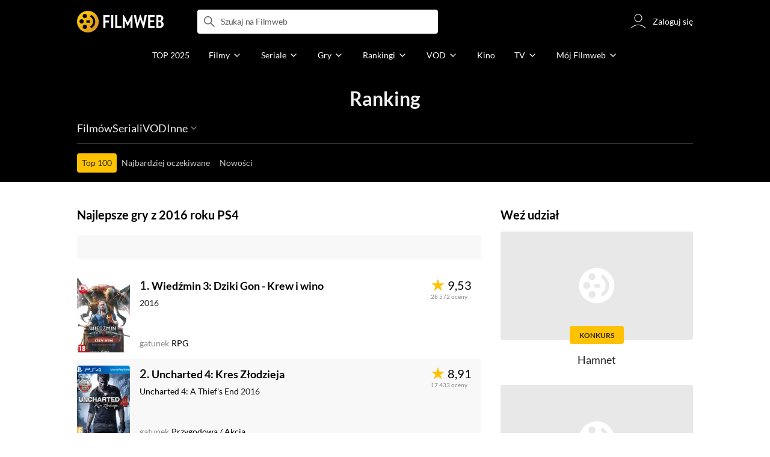

--- FILE ---
content_type: text/html;charset=utf-8
request_url: https://www.filmweb.pl/ranking/game/RPG/4/2016/PS4
body_size: 49185
content:
<!doctype html><html lang="pl"><head><title>Najlepsze gry z 2016 roku PS4 - Ranking Filmweb</title><meta name="title" content="Najlepsze gry z 2016 roku PS4 - Ranking Filmweb"><meta charset="utf-8"><meta name="theme-color" content="#000"><meta name="gwt:property" content="locale=pl"><meta name="distribution" content="global"><meta name="rating" content="general"><meta name="revisit-after" content="1 days"><meta name="y_key" content="8e4c5b0ce0c1cd43"><meta name="format-detection" content="telephone=no"><meta name="apple-itunes-app" content="app-id=1598329154"><meta name="viewport" content="width=device-width, initial-scale=1, maximum-scale=1, user-scalable=no, viewport-fit=cover"><meta name="google-site-verification" content="ZLPK2MG9lmQ5omofcUZwSObmWfyiTBQxrd0cCaYNuRo"><meta name="msapplication-starturl" content="/"><meta property="og:site_name" content="Filmweb"><meta property="fb:app_id" content="226887730845"><meta name="description" content="Top 100 Gier &ndash; Ranking gier z 2016 roku &ndash; Filmweb. Sprawdź najlepsze gry z 2016 roku według użytkownik&oacute;w Filmwebu. Korzystaj z możliwości filtrowania ranking&oacute;w gier wg kraju,..."><meta name="referrer" content="strict-origin-when-cross-origin"><meta property="og:locale" content="pl_PL"><meta name="lasttime" content="21/01/2026 19:05"><meta property="og:locale" content="pl_PL"><meta property="og:image" content="https://fwcdn.pl/prt/static/images/logos/zaslepka.png"><meta property="og:image:url" content="https://fwcdn.pl/prt/static/images/logos/zaslepka.png"><meta property="og:image:secure_url" content="https://fwcdn.pl/prt/static/images/logos/zaslepka.png"><meta property="og:image:type" content="image/jpeg"><meta property="og:image:width" content="540"><meta property="og:image:height" content="360"><meta property="og:image:alt" content="plakat"><meta name="twitter:card" content="summary"><meta name="twitter:site" content="@Filmweb"><meta name="referrer" content="strict-origin-when-cross-origin"><meta name="robots" content="all"><link rel="preconnect" href="https://fwcdn.pl"><link rel="preconnect" href="//fonts.googleapis.com"><link rel="preconnect" href="//fonts.gstatic.com"><link rel="preconnect" href="https://sdk.privacy-center.org" referrerpolicy="same-origin"><link rel="preconnect" href="https://www3.smartadserver.com" referrerpolicy="same-origin"><link rel="preconnect" href="https://pro.hit.gemius.pl" referrerpolicy="same-origin"><link rel="preconnect" href="https://collector-analytics.efigence.com" referrerpolicy="same-origin"><link rel="preconnect" href="https://connect.facebook.net" referrerpolicy="same-origin"><link rel="preconnect" href="https://www.facebook.com" referrerpolicy="same-origin"><link rel="preconnect" href="https://www.google-analytics.com" referrerpolicy="same-origin"><link rel="manifest" href="/manifest.json"><link rel="icon" href="https://fwcdn.pl/prt/static/images/fw/icons2/228x228.png" sizes="228x228"><link rel="shortcut icon" href="https://fwcdn.pl/prt/static/images/fw/icons2/228x228.png" sizes="228x228"><link rel="mask-icon" href="https://fwcdn.pl/prt/static/images/fw/icons2/filmweb-touchbar-icon.svg" color="#ECB014"><link rel="apple-touch-icon" href="https://fwcdn.pl/prt/static/images/fw/icons2/32x32.png" sizes="32x32"><link rel="apple-touch-icon" href="https://fwcdn.pl/prt/static/images/fw/icons2/60x60.png" sizes="60x60"><link rel="apple-touch-icon" href="https://fwcdn.pl/prt/static/images/fw/icons2/75x75.png" sizes="75x75"><link rel="apple-touch-icon" href="https://fwcdn.pl/prt/static/images/fw/icons2/120x120.png" sizes="120x120"><link rel="apple-touch-icon" href="https://fwcdn.pl/prt/static/images/fw/icons2/152x152.png" sizes="152x152"><link rel="apple-touch-icon" href="https://fwcdn.pl/prt/static/images/fw/icons2/192x192.png" sizes="192x192"><link rel="apple-touch-icon" href="https://fwcdn.pl/prt/static/images/fw/icons2/256x256.png" sizes="256x256"><link rel="apple-touch-icon" href="https://fwcdn.pl/prt/static/images/fw/icons2/512x512.png" sizes="512x512"><link rel="shortcut icon" type="image/x-icon" href="https://fwcdn.pl/prt/static/images/fw/icons2/fw-favicons.ico" sizes="16x16 24x24 32x32 48x48 64x64"><link rel="bookmark icon" type="image/x-icon" href="https://fwcdn.pl/prt/static/images/fw/icons2/fw-favicons.ico" sizes="16x16 24x24 32x32 48x48 64x64"><link href="https://fwcdn.pl/front/ogfx/opensearch/portal.xml" title="Filmweb.pl" type="application/opensearchdescription+xml" rel="search"><link href="https://fwcdn.pl/front/ogfx/opensearch/films.xml" title="Filmweb.pl - Filmy" type="application/opensearchdescription+xml" rel="search"><link href="https://fwcdn.pl/front/ogfx/opensearch/people.xml" title="Filmweb.pl - Ludzie filmu" type="application/opensearchdescription+xml" rel="search"><link rel="preload" href="//pro.hit.gemius.pl/xgemius.js" as="script" referrerpolicy="same-origin"><link rel="preload" href="//ced.sascdn.com/tag/2114/smart.js" as="script" referrerpolicy="same-origin"><link rel="preload" href="https://fwcdn.pl/front/assets/LatoRegular.woff2" as="font" type="font/woff2" crossorigin="anonymous"><link rel="preload" href="https://fwcdn.pl/front/assets/LatoBold.woff2" as="font" type="font/woff2" crossorigin="anonymous"><link rel="preload" href="https://fwcdn.pl/front/assets/PTSansNarrow.woff2" as="font" type="font/woff2" crossorigin="anonymous"><link rel="preload" href="https://fwcdn.pl/front/assets/PTSansNarrowBold.woff2" as="font" type="font/woff2" crossorigin="anonymous"><link rel="preload" href="https://www.filmweb.pl/api/v1/ads/targeted" as="fetch"><link rel="preload" href="https://www.filmweb.pl/api/v1/vod/providers/list" as="fetch"><script>
    (function (a) {

        if (/(android|bb\d+|meego).+mobile|avantgo|bada\/|blackberry|blazer|compal|elaine|fennec|hiptop|iemobile|ip(hone|od)|iris|kindle|lge |maemo|midp|mmp|mobile.+firefox|netfront|opera m(ob|in)i|palm( os)?|phone|p(ixi|re)\/|plucker|pocket|psp|series(4|6)0|symbian|treo|up\.(browser|link)|vodafone|wap|windows ce|xda|xiino/i.test(a) || /1207|6310|6590|3gso|4thp|50[1-6]i|770s|802s|a wa|abac|ac(er|oo|s\-)|ai(ko|rn)|al(av|ca|co)|amoi|an(ex|ny|yw)|aptu|ar(ch|go)|as(te|us)|attw|au(di|\-m|r |s )|avan|be(ck|ll|nq)|bi(lb|rd)|bl(ac|az)|br(e|v)w|bumb|bw\-(n|u)|c55\/|capi|ccwa|cdm\-|cell|chtm|cldc|cmd\-|co(mp|nd)|craw|da(it|ll|ng)|dbte|dc\-s|devi|dica|dmob|do(c|p)o|ds(12|\-d)|el(49|ai)|em(l2|ul)|er(ic|k0)|esl8|ez([4-7]0|os|wa|ze)|fetc|fly(\-|_)|g1 u|g560|gene|gf\-5|g\-mo|go(\.w|od)|gr(ad|un)|haie|hcit|hd\-(m|p|t)|hei\-|hi(pt|ta)|hp( i|ip)|hs\-c|ht(c(\-| |_|a|g|p|s|t)|tp)|hu(aw|tc)|i\-(20|go|ma)|i230|iac( |\-|\/)|ibro|idea|ig01|ikom|im1k|inno|ipaq|iris|ja(t|v)a|jbro|jemu|jigs|kddi|keji|kgt( |\/)|klon|kpt |kwc\-|kyo(c|k)|le(no|xi)|lg( g|\/(k|l|u)|50|54|\-[a-w])|libw|lynx|m1\-w|m3ga|m50\/|ma(te|ui|xo)|mc(01|21|ca)|m\-cr|me(rc|ri)|mi(o8|oa|ts)|mmef|mo(01|02|bi|de|do|t(\-| |o|v)|zz)|mt(50|p1|v )|mwbp|mywa|n10[0-2]|n20[2-3]|n30(0|2)|n50(0|2|5)|n7(0(0|1)|10)|ne((c|m)\-|on|tf|wf|wg|wt)|nok(6|i)|nzph|o2im|op(ti|wv)|oran|owg1|p800|pan(a|d|t)|pdxg|pg(13|\-([1-8]|c))|phil|pire|pl(ay|uc)|pn\-2|po(ck|rt|se)|prox|psio|pt\-g|qa\-a|qc(07|12|21|32|60|\-[2-7]|i\-)|qtek|r380|r600|raks|rim9|ro(ve|zo)|s55\/|sa(ge|ma|mm|ms|ny|va)|sc(01|h\-|oo|p\-)|sdk\/|se(c(\-|0|1)|47|mc|nd|ri)|sgh\-|shar|sie(\-|m)|sk\-0|sl(45|id)|sm(al|ar|b3|it|t5)|so(ft|ny)|sp(01|h\-|v\-|v )|sy(01|mb)|t2(18|50)|t6(00|10|18)|ta(gt|lk)|tcl\-|tdg\-|tel(i|m)|tim\-|t\-mo|to(pl|sh)|ts(70|m\-|m3|m5)|tx\-9|up(\.b|g1|si)|utst|v400|v750|veri|vi(rg|te)|vk(40|5[0-3]|\-v)|vm40|voda|vulc|vx(52|53|60|61|70|80|81|83|85|98)|w3c(\-| )|webc|whit|wi(g |nc|nw)|wmlb|wonu|x700|yas\-|your|zeto|zte\-/i.test(a.substr(0, 4))) {
            window.isMobile = true;
        } else {
            window.isMobile = false;
        }

    })(navigator.userAgent || navigator.vendor || window.opera);

</script><script data-type="globals">
    window.globals ||= {
        module: {},
        settings: {
            gdpr: {
                didomiConsentManager: true
            }
        },
        performance: {
            startTime: performance.now()
        },
    }

    window.globals.page = {
        name: "rankingGame",
        smartPageId: 728913,
    };

                                                    
</script><script data-type="globals">    window.IRI ||= {};
    window.IRI.paths ||= {};
    window.IRI.paths.api = 'https://www.filmweb.pl/api/v1';
    window.ENV = 'production';

    </script><script src="https://fwcdn.pl/front/assets/BnyXs7St_004.js" crossorigin></script><script src="https://fwcdn.pl/front/assets/PqTprxeZ_004.js" crossorigin></script><script type="text/javascript">
    window.gdprAppliesGlobally=true;(function(){function a(e){if(!window.frames[e]){if(document.body&&document.body.firstChild){var t=document.body;var n=document.createElement("iframe");n.style.display="none";n.name=e;n.title=e;t.insertBefore(n,t.firstChild)}
    else{setTimeout(function(){a(e)},5)}}}function e(n,r,o,c,s){function e(e,t,n,a){if(typeof n!=="function"){return}if(!window[r]){window[r]=[]}var i=false;if(s){i=s(e,t,n)}if(!i){window[r].push({command:e,parameter:t,callback:n,version:a})}}e.stub=true;function t(a){if(!window[n]||window[n].stub!==true){return}if(!a.data){return}
    var i=typeof a.data==="string";var e;try{e=i?JSON.parse(a.data):a.data}catch(t){return}if(e[o]){var r=e[o];window[n](r.command,r.parameter,function(e,t){var n={};n[c]={returnValue:e,success:t,callId:r.callId};a.source.postMessage(i?JSON.stringify(n):n,"*")},r.version)}}
    if(typeof window[n]!=="function"){window[n]=e;if(window.addEventListener){window.addEventListener("message",t,false)}else{window.attachEvent("onmessage",t)}}}e("__tcfapi","__tcfapiBuffer","__tcfapiCall","__tcfapiReturn");a("__tcfapiLocator");(function(e,tgt){
    var t=document.createElement("script");t.id="spcloader";t.type="text/javascript";t.async=true;t.src="https://sdk.privacy-center.org/"+e+"/loader.js?target_type=notice&target="+tgt;t.charset="utf-8";var n=document.getElementsByTagName("script")[0];n.parentNode.insertBefore(t,n)})("ab1262c8-61e7-44b9-becc-6a6b50a75aca","3akHRQcV")})();
</script><script>
        window.canRunOverlays = new Promise(resolve => {
            window.canRunOverlaysResolve = resolve;
        });

        window.rodo.waitForConsent().then(function(){
            Promise.all([window.rodo.checkIsDidomiConsent('c:webankieta-FtNkbRBG'), window.canRunOverlays]).then((([consent, overlay]) => {
                if (document.cookie.includes('_fwuser_logged=') ) {
                    if (consent && overlay) {
                        !function(e,t,n,o,a){var c=e.Startquestion=e.Startquestion||{};c.invoked?e.console&&console.warn&&console.warn("Startquestion snippet included twice."):(c.invoked=!0,c.queue=[],c.call=function(){c.queue.push(Array.prototype.slice.call(arguments))},(e=t.createElement("script")).type="text/javascript",e.async=!0,e.src=n,(t=t.getElementsByTagName("script")[0]).parentNode.insertBefore(e,t),c.call({type:"load",config:{key:o,lang:a}}))}(window,document,'https://library.startquestion.com/current/startquestion.js','79a82413-513b-439f-a0ef-0a33991a0dd4','pl');
                    }
                }
            }));
        });
    </script><script src="https://fwcdn.pl/front/assets/CARW8CyV_004.js" crossorigin></script><script src="https://fwcdn.pl/front/assets/DPWpPnMn_004.js" crossorigin></script><script src="https://fwcdn.pl/front/assets/k6vUihtT_004.js" crossorigin></script><script src="https://fwcdn.pl/front/assets/Gdqzb27O_004.js" crossorigin></script><script>
            window.globals.module["KeywordsModule"] = new Promise((resolve) => {
                window.globals.module["resolveKeywordsModule"] = resolve;
            });
        </script><link rel="stylesheet" href="https://fwcdn.pl/front/assets/D4MXxT0s_004.css" type="text/css" crossorigin/><script src="https://fwcdn.pl/front/assets/CaSQIe0b_004.js" type="module" async crossorigin></script><script type="text/javascript">
    var gemius_identifier = '.KtArbS4a2t3caNx6E27asSZDfXyF_d4HMDEcK4J.nb.v7';
    var gemius_use_cmp = true;
    var gemius_extraparameters = new Array(`logged=${ document.cookie.includes('_fwuser_logged=') }`);

    // lines below shouldn't be edited
    function gemius_pending(i) {
        window[i] = window[i] || function () {
            var x = window[i + '_pdata'] = window[i + '_pdata'] || [];
            x[x.length] = arguments;
        };
    }

    gemius_pending('gemius_hit');
    gemius_pending('gemius_cmd');
    gemius_pending('gemius_event');
    gemius_pending('pp_gemius_hit');
    gemius_pending('pp_gemius_event');
</script><script type="didomi/javascript" data-vendor="iab:328">
            <!--//--><![CDATA[//><!--
            (function (d, t) {
                try {
                    var gt = d.createElement(t), s = d.getElementsByTagName(t)[0],
                        l = 'http' + ((location.protocol == 'https:') ? 's' : '');
                    gt.setAttribute('async', 'async');
                    gt.setAttribute('referrerpolicy', 'same-origin');
                    gt.src = l + '://pro.hit.gemius.pl/xgemius.js';
                    s.parentNode.insertBefore(gt, s);
                } catch (e) {
                }
            })(document, 'script');
            //--><!]]>
        </script><script>
    window.logout = async function(target) {
        if (document.cookie.indexOf('_fwuser_logged=') === -1) {
            console.warn("user not logged in");
            return;
        }

        if (this.isInProgress) return;

                document.cookie.split(";").forEach((c) => {
            document.cookie = c.replace(/^ +/, "").replace(/=.*/, "=;expires=" + new Date().toUTCString() + ";path=/");
        });

        this.isInProgress = true;
        console.log('logout | action performed');

        fetch('https://www.filmweb.pl/api/v1/logout', {
            method: 'POST',
            credentials: 'include'
        }).then(() => {
            if (target) {
                document.location = target;
            } else {
                window.location.reload();
            }
        }).catch(error => {
            console.error(error);
            setTimeout(()=> {
                window.location.reload();
            }, 3000);
        });
    }
</script><script data-type="globals">
    (function (IRI) {

        document.documentElement.classList.add('js');
        window.isMobile ? document.documentElement.classList.add('mobile') : null;

        IRI.globals = IRI.globals || {};
        IRI.globals.locale = 'pl_PL';
                IRI.globals.isMobile = window.isMobile;         IRI.globals.isIphone = /iPhone/.test(navigator.userAgent) && !window.MSStream;
        IRI.globals.isAndroid = /Android/.test(navigator.userAgent);
        IRI.globals.smartSiteId = window.isMobile ? 118165 : 118159;
        IRI.globals.smartPageId = 728913;
        IRI.globals.pageId = "rankingGame";

                    if (window.location.pathname.indexOf('/iri-admin') >= 0 || window.location.pathname.indexOf('/pepsi') === 0) {
                window.IRI_DA = true;             }
        
        
        
                
        
        window.linkableIdForSmartSection = 'rankingGame';

                
        IRI.globals.smartPageId = Number(728913);
    })(window.IRI = window.IRI || {});
</script><div data-asset="cover-photo"><!-- subPageName : $subPageName , linkableId: rankingGame --></div><script>
    window.globals.module.WaitingModule.setPartLoaded('HTML_HEAD');
</script> <script type="application/javascript">
    window.env = window.ENV = 'production';
    window.publicPath = 'https://fwcdn.pl/front/';
</script><link rel="stylesheet" href="https://fwcdn.pl/front/assets/CSMhtqJh_004.css" type="text/css" crossorigin><link rel="stylesheet" href="https://fwcdn.pl/front/assets/BaOkxXhY_004.css" type="text/css" crossorigin><link rel="stylesheet" href="https://fwcdn.pl/front/assets/BiiqO39m_004.css" type="text/css" crossorigin><link rel="stylesheet" href="https://fwcdn.pl/front/assets/DeULhwBo_004.css" type="text/css" crossorigin><link rel="stylesheet" href="https://fwcdn.pl/front/assets/BbFi_H4x_004.css" type="text/css" crossorigin><link rel="stylesheet" href="https://fwcdn.pl/front/assets/D8W4WOrB_004.css" type="text/css" crossorigin><link rel="stylesheet" href="https://fwcdn.pl/front/assets/Bn3PdlsA_004.css" type="text/css" crossorigin><link rel="stylesheet" href="https://fwcdn.pl/front/assets/DAaXRwyu_004.css" type="text/css" crossorigin><link rel="stylesheet" href="https://fwcdn.pl/front/assets/C0XD4oUx_004.css" type="text/css" crossorigin><link rel="stylesheet" href="https://fwcdn.pl/front/assets/BdSFe1gy_004.css" type="text/css" crossorigin><link rel="stylesheet" href="https://fwcdn.pl/front/assets/BiiqO39m_004.css" type="text/css" crossorigin><link rel="stylesheet" href="https://fwcdn.pl/front/assets/DfsqtyPh_004.css" type="text/css" crossorigin><link rel="stylesheet" href="https://fwcdn.pl/front/assets/D4MXxT0s_004.css" type="text/css" crossorigin><link rel="stylesheet" href="https://fwcdn.pl/front/assets/DZhDP4lg_004.css" type="text/css" crossorigin><link rel="stylesheet" href="https://fwcdn.pl/front/assets/6Q8MbC0g_004.css" type="text/css" crossorigin><link rel="stylesheet" href="https://fwcdn.pl/front/assets/D4-Jsg8E_004.css" type="text/css" crossorigin><link rel="stylesheet" href="https://fwcdn.pl/front/assets/BHRc38jp_004.css" type="text/css" crossorigin><script src="https://fwcdn.pl/front/assets/CoHw8AR7_004.js" type="module" crossorigin></script><script>
    (() => {
        let maxErrors = 10;
        const reportedErrors = [];

        const defaults = {
            code : 'frontend',
            url : document.URL,
            msg : '',
            data : {
                logged : document.cookie.includes('_fwuser_logged='),
                hasAdblock: window.hasAdblock || null,
                isMobile : !!window.isMobile
            },
            stacktrace : '',
            tag : 'frontend'
        };

        window.reportError = (errorConfig = {}, errorData = {}, limited = true) => {
            if (window.ENV === 'development') { return; }
            if (limited && maxErrors-- <= 0) { return; }

            const params = Object.assign({}, defaults, errorConfig);
            Object.assign(params.data, defaults.data, errorData);

            if (!reportedErrors.includes(params)) {
                reportedErrors.push(params);

                const http = new XMLHttpRequest();
                http.open("POST", "/report/error", true);
                http.setRequestHeader("Content-type", "application/json");
                http.send(JSON.stringify(params));
            }
        }
    })();

    (() => {
        function getErrorMessage(e) {
            if(e && e.stack) {
                return e.stack
            } else if (e && e.error && e.error.stack) {
                return e.error.stack
            } else {
                return 'null'
            }
        }

        if (!window.navigator.userAgent.match(/(MSIE|Trident|Googlebot)/)) {
            window.addEventListener('error', function(event) {
                reportError({
                    msg: event.message || '',
                    stacktrace: getErrorMessage(event),
                });
            });
        }
    })();
</script><script>
    var IRI_FULL_DOMAIN = 'https://www.filmweb.pl'; 
    window.webPushPublicKey = "BMfXgMXhzjJl70Tyzu8QEy_Tnp7-jnIENiXth6rb-qIWrBOImqVQO-zzJpOXJWE4uy5hHCJJ6fg6KoW0s-Bgs00";

    (function (IRI) {
        IRI.paths = IRI.paths || {};
        // IRI.paths.api = 'https://www.filmweb.pl/api/v1';
        // IRI.paths.api = 'https://www.filmweb.pl/api/v1';
        IRI.paths.domain = 'filmweb.pl';
        IRI.paths.cookieDomain = 'filmweb.pl';
        IRI.paths.repo = {
            news: 'https://fwcdn.pl/nph',// news
            oldNews: 'https://fwcdn.pl/onph',// old news
            quiz: 'https://fwcdn.pl/quiz',// quiz
            character: 'https://fwcdn.pl/cpo',// person
            world: 'https://fwcdn.pl/cwpo',// world
            p: 'https://fwcdn.pl/ppo',// person
            f: 'https://fwcdn.pl/fpo',// film
            s: 'https://fwcdn.pl/fpo',// serial
            g: 'https://fwcdn.pl/fpo',// game
            a: 'https://fwcdn.pl/award',// award
            u: 'https://fwcdn.pl/user', // user
            photo: 'https://fwcdn.pl/fph',
            vod: 'https://fwcdn.pl/vodp',
            transcoded: 'https://fwcdn.pl/video',
            webVideo: 'https://fwcdn.pl/webv',
        };
        IRI.paths.WelcomeScreen = "https://fwcdn.pl/front/assets/DHMjH_ox_004.js";

        IRI.paths.fullDomain = IRI_FULL_DOMAIN;         IRI.paths.pathPrefix = "";
                IRI.paths.channelIcoPathBase = 'https://fwcdn.pl/chan';
        IRI.paths.assistant = '/ajax/assistant';
        IRI.paths.assistantAll = '/ajax/assistant-all';
        IRI.paths.notifications = '/ajax/notifications';
        IRI.paths.userView = '/user/__userName__';
        IRI.paths.settings = '/settings';
        IRI.paths.settingsAvatar = '/settings/avatar';
        IRI.paths.login = {
            google: '/login',
        };
        IRI.paths.logout = '/logout';

        IRI.paths.discountCenterPage = '/discounts';
        IRI.paths.plusLandingPage = '/plus';

            IRI.paths.gwt = 'https://fwcdn.pl/gwt';

            IRI.paths.userPlug = 'https://fwcdn.pl/front/ogfx/beta/ic/plugs/v01/user_plug.svg';
        IRI.paths.userPlugs = {
            M: 'https://fwcdn.pl/front/ogfx/avatars/male.svg',
            F: 'https://fwcdn.pl/front/ogfx/avatars/female.svg',
            X: 'https://fwcdn.pl/front/ogfx/avatars/asexual.svg',
        }

        IRI.paths.defaultPlug = 'https://fwcdn.pl/front/ogfx/beta/ic/plugs/v01/plug.svg';
        IRI.paths.whitePlug = 'https://fwcdn.pl/front/ogfx/beta/ic/plugs/v01/plug-white.svg';

        IRI.paths.notificationEventsMarkRead = '/ajax/notifications/markRead';

        IRI.paths.gfx = 'https://fwcdn.pl/front/ogfx';

        IRI.globals.fbConnectAppId = '226887730845';

                IRI.env = "PRODUCTION";

        if (['activatePage', 'resetPasswordPageNew'].includes(IRI.globals.pageId)) {
            localStorage.removeItem('cache_logged_info');
        }

        // IRI._loggedInfo = null;
        (function(loggedInfoString) {
            if (loggedInfoString && document.cookie.indexOf('_fwuser_logged=') >= 0) {
                IRI._loggedInfo = JSON.parse(loggedInfoString);

                if (IRI._loggedInfo?.photo) {
                    IRI._loggedAvatar = IRI.paths.repo.u + IRI._loggedInfo.photo.sourcePath.replace('$', '2');
                } else if (IRI._loggedInfo?.facebookId) {
                    IRI._loggedAvatar = 'https://graph.facebook.com/' + IRI._loggedInfo.facebookId + '/picture?width=150&height=150';
                } else {
                    // IRI._loggedAvatar = IRI.paths.userPlugs[IRI._loggedInfo?.personalData?.sex || 'X'];
                    IRI._loggedAvatar = 'https://fwcdn.pl/front/ogfx/t.gif';
                }

                // document.write('<link rel="preload" href="' + IRI._loggedAvatar + '" as="image">');
            }
        })(localStorage.getItem('cache_logged_info'));
    })(window.IRI || {});

        var sas = sas || {};
    sas.cmd = sas.cmd || [];



                                                                                                                                                                                                                                                                                                                        

</script><script>
            window.globals.module["CSAModule"] = new Promise((resolve) => {
                window.globals.module["resolveCSAModule"] = resolve;
            });
        </script><script src="https://fwcdn.pl/front/assets/D1u_Oaw3_004.js" type="module" async crossorigin></script><script>
    /** @deprecated instead of await IRI.csa use await (await window.globals.module.CSAModule).state */
    window.IRI ||= {};
    window.IRI.csa = (async () => (await window.globals.module.CSAModule).state)();
</script><script>
            window.globals.module["AdsRichContentModule"] = new Promise((resolve) => {
                window.globals.module["resolveAdsRichContentModule"] = resolve;
            });
        </script><script src="https://fwcdn.pl/front/assets/HGU_VD3a_004.js" type="module" async crossorigin></script><script>
            window.globals.module["RichContentModule"] = new Promise((resolve) => {
                window.globals.module["resolveRichContentModule"] = resolve;
            });
        </script><script src="https://fwcdn.pl/front/assets/CtU0aAKw_004.js" type="module" async crossorigin></script><script>
    "use strict";

(function (IRI) {
    IRI.globals = IRI.globals || {};
    IRI.utils = IRI.utils || {};

    IRI.overlays = [];

    IRI.source ||= new Map();
    IRI.setSource = (key, value) => IRI.source.set(key, value);
})(window.IRI ||= {});

(function () {
    IRI.globals.pageAccessedByReload = (() => {
        try {
            return (
                (window.performance.navigation && window.performance.navigation.type === 1) ||
                window.performance
                    .getEntriesByType('navigation')
                    .map((nav) => nav.type)
                    .includes('reload')
            );
        } catch (e) {
            return true;
        }
    })();

    let prefixesToClean;

    if (document.cookie.indexOf('XSRF-TOKEN=') < 0) {
        prefixesToClean = ['logged', 'labile'];
    } else if (IRI.globals.pageAccessedByReload) {
        prefixesToClean = ['labile'];
    }

    if (prefixesToClean) {
        Object.keys(localStorage).forEach((key) => {
            if (prefixesToClean.indexOf(key.split('_')[0]) >= 0) {
                localStorage.removeItem(key);
            }
        });
    }
})();
</script><script>
    (() => {
        const id = parseInt(window.globals.module.StorageModule.getCookie("fupi"));

        if (isNaN(id) || id < 0 || id > 99) {
            const NEXT_YEAR = new Date();
            NEXT_YEAR.setDate(NEXT_YEAR.getDate() + 365);

            window.globals.module.StorageModule.setCookie(
                "fupi",
                Math.floor(Math.random() * 100).toString(),
                "/",
                NEXT_YEAR
            );
        }
    })()
</script><script type="didomi/javascript" data-purposes="cookies">
        (function(c,l,a,r,i,t,y){
            c[a]=c[a]||function(){(c[a].q=c[a].q||[]).push(arguments)};
            t=l.createElement(r);t.async=1;t.src="https://www.clarity.ms/tag/"+i;
            y=l.getElementsByTagName(r)[0];y.parentNode.insertBefore(t,y);
        })(window, document, "clarity", "script", "fv1x2u44u0");
    </script><script src="https://fwcdn.pl/front/assets/DvT9p1y4_004.js" crossorigin></script><script>
            window.globals.module["SmartModule"] = new Promise((resolve) => {
                window.globals.module["resolveSmartModule"] = resolve;
            });
        </script><script src="https://fwcdn.pl/front/assets/DOrByshO_004.js" type="module" async crossorigin></script><script>
    window.globals.module.WaitingModule.setPartLoaded('ASSETS');
</script></head><svg xmlns="http://www.w3.org/2000/svg" style="display: none;" id="svgDefs"> <defs> <symbol id="eyeSolid" viewBox="0 0 32 32"> <path d="M7.197 9.455c2.23-1.861 5.194-3.455 8.804-3.455s6.574 1.594 8.804 3.455c2.228 1.86 3.763 4.018 4.533 5.238l0.024 0.039c0.161 0.255 0.308 0.487 0.385 0.821 0.061 0.265 0.061 0.629 0 0.894-0.077 0.334-0.224 0.567-0.385 0.821l-0.025 0.039c-0.77 1.22-2.305 3.378-4.533 5.238-2.23 1.861-5.194 3.455-8.804 3.455s-6.574-1.594-8.804-3.455c-2.228-1.86-3.763-4.018-4.534-5.238l-0.024-0.039c-0.161-0.255-0.308-0.487-0.385-0.821-0.061-0.265-0.061-0.629 0-0.894 0.077-0.334 0.224-0.567 0.385-0.821l0.024-0.039c0.77-1.22 2.305-3.378 4.534-5.238zM16 19.333c1.841 0 3.333-1.492 3.333-3.333s-1.492-3.333-3.333-3.333c-1.841 0-3.333 1.492-3.333 3.333s1.492 3.333 3.333 3.333z" fill="currentColor"></path> </symbol> <symbol id="arrowRight" viewBox="0 0 32 32"> <path d="M18 16l-7 7c-0.552 0.552-0.552 1.448 0 2v0c0.552 0.552 1.448 0.552 2 0l8.293-8.293c0.391-0.391 0.391-1.024 0-1.414l-8.293-8.293c-0.552-0.552-1.448-0.552-2 0v0c-0.552 0.552-0.552 1.448 0 2l7 7z" fill="currentColor"></path> </symbol> <symbol id="arrowDown" viewBox="0 0 32 32"> <path d="M16 18l-7-7c-0.552-0.552-1.448-0.552-2 0v0c-0.552 0.552-0.552 1.448 0 2l8.293 8.293c0.391 0.391 1.024 0.391 1.414 0l8.293-8.293c0.552-0.552 0.552-1.448 0-2v0c-0.552-0.552-1.448-0.552-2 0l-7 7z" fill="currentColor"></path> </symbol> <symbol id="starSolid" viewBox="0 0 32 32"> <path d="M15.765 22.909l-7.588 5.505c-0.179 0.13-0.429 0.090-0.559-0.089-0.075-0.104-0.096-0.237-0.057-0.358l2.891-8.917c0.053-0.165-0.005-0.345-0.145-0.447l-7.58-5.515c-0.179-0.13-0.218-0.38-0.088-0.559 0.075-0.103 0.195-0.165 0.323-0.165l9.374-0.006c0.173-0 0.326-0.112 0.38-0.276l2.903-8.914c0.068-0.21 0.294-0.325 0.504-0.256 0.122 0.040 0.217 0.135 0.256 0.256l2.903 8.914c0.054 0.165 0.207 0.276 0.38 0.276l9.374 0.006c0.221 0 0.4 0.179 0.4 0.4-0 0.128-0.061 0.248-0.165 0.323l-7.58 5.515c-0.14 0.102-0.199 0.282-0.145 0.447l2.891 8.917c0.068 0.21-0.047 0.436-0.257 0.504-0.122 0.039-0.255 0.018-0.358-0.057l-7.588-5.505c-0.14-0.102-0.33-0.102-0.47 0z" fill="currentColor"></path> </symbol> <symbol id="close" viewBox="0 0 32 32"> <path d="M7.166 7.166c0.221-0.221 0.58-0.221 0.801 0l8.033 8.033 8.033-8.033c0.221-0.221 0.58-0.221 0.801 0s0.221 0.58 0 0.801l-8.033 8.033 8.033 8.033c0.221 0.221 0.221 0.58 0 0.801s-0.58 0.221-0.801 0l-8.033-8.033-8.033 8.033c-0.221 0.221-0.58 0.221-0.801 0s-0.221-0.58 0-0.801l8.033-8.033-8.033-8.033c-0.221-0.221-0.221-0.58 0-0.801z" fill="currentColor"></path> </symbol> <symbol id="eye" viewBox="0 0 32 32"> <path d="M19.333 16c0 1.841-1.492 3.333-3.333 3.333s-3.333-1.492-3.333-3.333c0-1.841 1.492-3.333 3.333-3.333s3.333 1.492 3.333 3.333z" fill="currentColor"></path> <path d="M16.001 6c-3.609 0-6.574 1.594-8.804 3.455-2.228 1.86-3.763 4.018-4.534 5.238l-0.024 0.039c-0.161 0.255-0.308 0.487-0.385 0.821-0.061 0.265-0.061 0.629 0 0.894 0.077 0.334 0.224 0.567 0.385 0.821l0.024 0.039c0.77 1.22 2.305 3.378 4.534 5.238 2.23 1.861 5.194 3.455 8.804 3.455s6.574-1.594 8.804-3.455c2.228-1.86 3.763-4.018 4.533-5.238l0.025-0.039c0.161-0.255 0.308-0.487 0.385-0.821 0.061-0.265 0.061-0.629 0-0.894-0.077-0.334-0.224-0.567-0.385-0.821l-0.024-0.039c-0.77-1.22-2.305-3.378-4.533-5.238-2.23-1.861-5.194-3.455-8.804-3.455zM3.791 15.405c0.73-1.156 2.179-3.189 4.261-4.926 2.080-1.736 4.752-3.145 7.949-3.145s5.869 1.409 7.949 3.145c2.082 1.737 3.53 3.77 4.261 4.926 0.192 0.305 0.216 0.354 0.237 0.446 0.016 0.069 0.016 0.229 0 0.298-0.021 0.092-0.045 0.141-0.237 0.446-0.73 1.156-2.179 3.189-4.261 4.926-2.080 1.736-4.752 3.145-7.949 3.145s-5.869-1.409-7.949-3.145c-2.082-1.737-3.53-3.77-4.261-4.926-0.192-0.305-0.216-0.354-0.237-0.446-0.016-0.069-0.016-0.229 0-0.298 0.021-0.092 0.045-0.141 0.237-0.446z" fill="currentColor"></path> </symbol> <symbol id="settings" viewBox="0 0 32 32"> <path d="M24.299 12.715c0.119 0.175 0.318 0.284 0.531 0.285h0.17c1.657 0 3 1.343 3 3s-1.343 3-3 3h-0.086c-0.259 0.001-0.493 0.156-0.595 0.394-0.112 0.253-0.060 0.537 0.118 0.719l0.060 0.060c0.563 0.563 0.88 1.326 0.88 2.122s-0.317 1.56-0.879 2.122c-0.563 0.563-1.326 0.88-2.122 0.88s-1.56-0.317-2.122-0.879l-0.052-0.052c-0.19-0.186-0.474-0.237-0.727-0.126-0.238 0.102-0.393 0.336-0.394 0.591v0.17c0 1.657-1.343 3-3 3s-3-1.343-3-3c-0.006-0.333-0.175-0.569-0.484-0.685-0.243-0.107-0.527-0.056-0.709 0.122l-0.060 0.060c-0.563 0.563-1.326 0.88-2.123 0.88s-1.56-0.317-2.122-0.879c-0.563-0.563-0.88-1.326-0.88-2.122s0.317-1.56 0.879-2.122l0.052-0.052c0.186-0.19 0.237-0.474 0.126-0.727-0.102-0.238-0.336-0.393-0.591-0.394h-0.17c-1.657 0-3-1.343-3-3s1.343-3 3-3c0.333-0.006 0.569-0.175 0.685-0.484 0.107-0.243 0.056-0.527-0.122-0.709l-0.060-0.060c-0.563-0.563-0.88-1.326-0.88-2.123s0.317-1.56 0.879-2.122c0.563-0.563 1.326-0.88 2.122-0.88s1.56 0.317 2.122 0.879l0.052 0.052c0.19 0.186 0.474 0.237 0.717 0.13 0.064-0.028 0.131-0.050 0.199-0.064 0.175-0.119 0.284-0.318 0.285-0.531v-0.17c0-1.657 1.343-3 3-3s3 1.343 3 3v0.086c0.001 0.259 0.156 0.493 0.404 0.599 0.243 0.107 0.527 0.056 0.709-0.122l0.060-0.060c0.563-0.563 1.326-0.88 2.122-0.88s1.56 0.317 2.122 0.879c0.563 0.563 0.88 1.326 0.88 2.123s-0.317 1.56-0.879 2.122l-0.052 0.052c-0.186 0.19-0.237 0.474-0.13 0.717 0.028 0.064 0.050 0.131 0.064 0.199zM13.13 9.672c-0.945 0.331-2.005 0.101-2.737-0.614l-0.060-0.060c-0.188-0.188-0.442-0.293-0.707-0.293s-0.52 0.105-0.708 0.294c-0.188 0.188-0.293 0.442-0.293 0.707s0.105 0.52 0.294 0.708l0.068 0.068c0.758 0.774 0.967 1.932 0.554 2.864-0.376 1.021-1.337 1.709-2.449 1.735h-0.090c-0.552 0-1 0.448-1 1s0.448 1 1 1h0.174c1.056 0.004 2.009 0.635 2.421 1.596 0.437 0.991 0.228 2.149-0.538 2.931l-0.060 0.060c-0.188 0.188-0.293 0.442-0.293 0.707s0.105 0.52 0.294 0.708c0.188 0.188 0.442 0.293 0.707 0.293s0.52-0.105 0.708-0.294l0.068-0.068c0.774-0.758 1.932-0.967 2.864-0.554 1.021 0.376 1.709 1.337 1.735 2.449v0.090c0 0.552 0.448 1 1 1s1-0.448 1-1v-0.174c0.004-1.056 0.635-2.009 1.596-2.421 0.991-0.437 2.149-0.228 2.931 0.538l0.060 0.060c0.188 0.188 0.442 0.293 0.707 0.293s0.52-0.105 0.708-0.294c0.188-0.188 0.293-0.442 0.293-0.707s-0.105-0.52-0.294-0.708l-0.068-0.068c-0.758-0.774-0.967-1.932-0.53-2.923 0.412-0.961 1.365-1.592 2.425-1.596h0.090c0.552 0 1-0.448 1-1s-0.448-1-1-1h-0.174c-1.056-0.004-2.009-0.635-2.425-1.606-0.036-0.085-0.061-0.173-0.072-0.264-0.331-0.945-0.101-2.005 0.614-2.737l0.060-0.060c0.188-0.188 0.293-0.442 0.293-0.707s-0.105-0.52-0.294-0.708c-0.188-0.188-0.442-0.293-0.707-0.293s-0.52 0.105-0.708 0.294l-0.068 0.068c-0.774 0.758-1.932 0.967-2.913 0.534-0.971-0.416-1.602-1.369-1.606-2.429v-0.090c0-0.552-0.448-1-1-1s-1 0.448-1 1v0.174c-0.004 1.056-0.635 2.009-1.606 2.425-0.085 0.036-0.173 0.061-0.264 0.072zM16 20c-2.209 0-4-1.791-4-4s1.791-4 4-4c2.209 0 4 1.791 4 4s-1.791 4-4 4zM16 18c1.105 0 2-0.895 2-2s-0.895-2-2-2c-1.105 0-2 0.895-2 2s0.895 2 2 2z" fill="currentColor"></path> </symbol> <symbol id="pen" viewBox="0 0 32 32"> <path d="M5.2 28c-0.663 0-1.2-0.451-1.2-1.008s0.537-1.008 1.2-1.008h21.6c0.663 0 1.2 0.451 1.2 1.008s-0.537 1.008-1.2 1.008h-21.6zM18.202 4.327l4.471 4.468c0.436 0.436 0.436 1.143 0 1.579l-12.294 12.286c-0.21 0.209-0.494 0.327-0.79 0.327h-4.471c-0.617 0-1.118-0.5-1.118-1.117v-4.468c0-0.296 0.118-0.58 0.327-0.79l12.294-12.286c0.436-0.436 1.144-0.436 1.581 0zM6 17.769v3.218h3.223l11.41-11.402-3.222-3.22-11.412 11.404z" fill="currentColor"></path> </symbol> <symbol id="like" viewBox="0 0 32 32"> <path d="M22.157 5c1.815 0 3.555 0.77 4.838 2.139s2.005 3.226 2.005 5.163-0.721 3.794-2.005 5.163c-2.077 2.216-3.634 3.878-4.672 4.986-1.335 1.425-3.338 3.562-6.008 6.412-0.164 0.175-0.439 0.183-0.613 0.017-2.663-2.842-4.661-4.973-5.992-6.394-1.046-1.116-2.614-2.789-4.705-5.021-2.672-2.852-2.672-7.475 0-10.326 2.613-2.788 6.814-2.85 9.497-0.185l1.353 1.438c0.076 0.080 0.202 0.084 0.283 0.009l1.361-1.446c1.263-1.254 2.927-1.954 4.658-1.954zM22.157 6.14c-1.336 0-2.63 0.508-3.632 1.41l-0.196 0.186-1.41 1.495c-0.503 0.473-1.275 0.483-1.788 0.043l-0.106-0.101-1.326-1.41c-2.234-2.219-5.695-2.156-7.862 0.156-2.2 2.348-2.26 6.142-0.178 8.568l0.178 0.199 10.162 10.846c2.524-2.693 4.418-4.713 5.68-6.060 0.997-1.064 2.492-2.659 4.486-4.786 1.020-1.088 1.623-2.55 1.69-4.093l0.006-0.29c0-1.65-0.613-3.228-1.697-4.384-1.070-1.142-2.51-1.779-4.006-1.779z" fill="currentColor"></path> </symbol> <symbol id="check" viewBox="0 0 32 32"> <path d="M13 20.022l-5.016-5.005c-0.55-0.548-1.44-0.547-1.988 0.002-0.001 0.001-0.002 0.002-0.002 0.002v0c-0.549 0.553-0.547 1.446 0.003 1.997l6.296 6.296c0.391 0.391 1.024 0.391 1.414 0l12.287-12.287c0.556-0.556 0.559-1.457 0.006-2.017v0c-0.549-0.555-1.443-0.56-1.998-0.011-0.002 0.002-0.004 0.004-0.007 0.007l-10.995 11.016z" fill="currentColor"></path> </symbol> </defs> </svg><body><div class="fa faMobileInterstitial mobile"><script>
            {
                const container = document.currentScript.parentElement;
                window.globals.module.SmartModule.then(SmartModule => {
                    SmartModule.add({ container, placement: "mobileInterstitial", platform: "mobile" });
                }).catch(console.error);
            }
        </script></div><div class="fa faDesktopInterstitial desktop"><script>
            {
                const container = document.currentScript.parentElement;
                window.globals.module.SmartModule.then(SmartModule => {
                    SmartModule.add({ container, placement: "desktopInterstitial", platform: "desktop" });
                }).catch(console.error);
            }
        </script></div><div class="fa faDesktopSponsoring desktop"><script>
            {
                const container = document.currentScript.parentElement;
                window.globals.module.SmartModule.then(SmartModule => {
                    SmartModule.add({ container, placement: "desktopSponsoring", platform: "desktop" });
                }).catch(console.error);
            }
        </script></div><script type="text/javascript">
    window.globals.module.AdsRichContentModule?.then(AdsRichContentModule => {
                    AdsRichContentModule.setStatus("FaWelcomeScreen", "skipped");
            }).catch(console.error);
</script> <div class="site" id="site" data-linkable="rankingGame" data-group="rankingPage"><div class="rc" id="SITE_START"><script>
            {
                const options = {};
                const container = document.currentScript.parentElement;
                window.globals.module.RichContentModule?.then((RichContentModule) => {
                    return RichContentModule.setPlacement({ name: 'SITE_START', container, options });
                })
            }
        </script></div><div class="fa faMobileBillboardTop mobile"><script>
            {
                const container = document.currentScript.parentElement;
                window.globals.module.SmartModule.then(SmartModule => {
                    SmartModule.add({ container, placement: "mobileBillboardTop", platform: "mobile" });
                }).catch(console.error);
            }
        </script></div><script class="lsa hide" type="application/json">[{"type":"r","id":2202361,"photoUrl":"https://fwcdn.pl/prt/a1/polsat_box/122025/sekcja/zaslepka_plakat.png","title":"Plus Światłowód","description":"Zobacz jak szybko działa","url":"https://www3.smartadserver.com/h/cc?imgid\u003d41264017\u0026tmstp\u003d[timestamp]\u0026tgt\u003d[reference]","year":2017,"cast":"Aktorzy","clickPixel":"","viewPixel":"https://www3.smartadserver.com/imp?imgid\u003d41264017","closePixel":"https://www3.smartadserver.com/imp?imgid\u003d41264018","label":"reklama","filmId":1,"startDate":"2026-01-16T00:00:01","endDate":"2026-01-16T23:59:59","logoUrl":"https://fwcdn.pl/prt/a1/_transparent/piksel.gif","buttonUrl":""},{"type":"r","id":17012026,"photoUrl":"https://fwcdn.pl/fpo/58/36/10005836/8223966.10.webp","title":"W cieniu podejrzeń","description":"Premiera dziś w BBC First!","url":"https://www3.smartadserver.com/h/cc?imgid\u003d41551681\u0026tmstp\u003d[timestamp]\u0026tgt\u003d[reference]","year":2017,"cast":"Aktorzy","clickPixel":"","viewPixel":"https://www3.smartadserver.com/imp?imgid\u003d41551681","closePixel":"https://www3.smartadserver.com/imp?imgid\u003d41551682","label":"reklama","filmId":10005836,"startDate":"2026-01-17T00:00:01","endDate":"2026-01-17T23:59:59","logoUrl":"https://fwcdn.pl/prt/a1/_transparent/piksel.gif","buttonUrl":""},{"type":"r","id":19012026,"photoUrl":"https://fwcdn.pl/prt/a1/hbo/012026/rycerz/pow.JPG","title":"Rycerz Siedmiu Królestw","description":"{max}","url":"https://www3.smartadserver.com/h/cc?imgid\u003d41552412\u0026tmstp\u003d[timestamp]\u0026tgt\u003d[reference]","year":2017,"cast":"Aktorzy","clickPixel":"https://ad.doubleclick.net/ddm/trackimp/N1957659.4661490FILMWEB1/B34885807.438118250;dc_trk_aid\u003d631212938;dc_trk_cid\u003d248152261;ord\u003d[timestamp];dc_lat\u003d;dc_rdid\u003d;tag_for_child_directed_treatment\u003d;tfua\u003d;gdpr\u003d${GDPR};gdpr_consent\u003d${GDPR_CONSENT_755};ltd\u003d;dc_tdv\u003d1?","viewPixel":"https://www3.smartadserver.com/imp?imgid\u003d41552412","closePixel":"https://www3.smartadserver.com/imp?imgid\u003d41552413","label":"reklama","filmId":10034323,"startDate":"2026-01-19T00:00:01","endDate":"2026-01-19T23:59:59","logoUrl":"https://fwcdn.pl/prt/a1/_transparent/piksel.gif","buttonUrl":"https://www3.smartadserver.com/h/cc?imgid\u003d41552414\u0026tmstp\u003d[timestamp]\u0026tgt\u003d[reference]"},{"type":"r","id":2202361,"photoUrl":"https://fwcdn.pl/prt/a1/polsat_box/122025/sekcja/zaslepka_plakat.png","title":"Plus Światłowód","description":"Zobacz jak szybko działa","url":"https://www3.smartadserver.com/h/cc?imgid\u003d41264017\u0026tmstp\u003d[timestamp]\u0026tgt\u003d[reference]","year":2017,"cast":"Aktorzy","clickPixel":"","viewPixel":"https://www3.smartadserver.com/imp?imgid\u003d41264017","closePixel":"https://www3.smartadserver.com/imp?imgid\u003d41264018","label":"reklama","filmId":1,"startDate":"2026-01-30T00:00:01","endDate":"2026-01-30T23:59:59","logoUrl":"https://fwcdn.pl/prt/a1/_transparent/piksel.gif","buttonUrl":""}]</script><div class="site__headerObserver mainPageHeaderObserver"></div><header class="site__header header header--main" id="mainPageHeader"><div class="header__decor"></div><div class="inner page__container"><div class="logo logo__wrap logo--main"><a class="header__logo logo__link" href="/" title="Filmweb.pl - filmy takie jak Ty!"> <span>filmweb.pl</span> </a> <svg class="user-plus-icon" style="opacity: 0;" width="13" height="14" viewBox="0 0 13 14" fill="none" xmlns="http://www.w3.org/2000/svg"> <path d="M7.81865 0.5V5.80348H13V8.17065H7.81865V13.5H5.15471V8.17065H0V5.80348H5.15471V0.5H7.81865Z" fill="#FFC200"/> </svg></div><div class="header__wrap"><div id="searchMain"><form class="form" id="searchForm" action="/search#/film"><fieldset><input name="query" id="inputSearch" class="form__input placeholderOld__input" autocomplete="off" placeholder="Szukaj na Filmweb"> <button class="search__submit"> <svg width="1.5rem" height="1.5rem" class="ico ico--search "> <use xlink:href="#search"></use> </svg> </button></fieldset></form></div><a class="main-header_login-link" id="main-header_login-link" href="/login"> <svg width="2rem" height="2rem" class="ico ico--login-v4 "> <use xlink:href="#login-v4"></use> </svg> <svg width="2rem" height="2rem" class="ico ico--login-v2 "> <use xlink:href="#login-v2"></use> </svg> <span class="main-header_login-text"><span data-i18n="action.login" data-cacheId="iriHeaderNew2">Zaloguj się</span></span> </a><div id="userAvatar" class="main-header_user-avatar not-logged"><script>
                    if (IRI._loggedInfo) {
                        document.getElementById('userAvatar').classList.remove("not-logged");
                        document.getElementById('main-header_login-link').classList.add("hide");

                        const link = '/user/' + IRI._loggedInfo.name;
                        const name =
                            (IRI._loggedInfo.personalData?.firstname && IRI._loggedInfo.personalData?.surname) ?
                                IRI._loggedInfo.personalData.firstname + ' ' + IRI._loggedInfo.personalData.surname :
                                IRI._loggedInfo.name;

                        var firstLetter = IRI._loggedInfo.name.charAt(0);

                        document.write(
                            '<a href="' +
                            link +
                            '">' +
                            '<span class="user__avatar" data-first-letter="'+firstLetter+'">' +
                            '<img class="user__avatarImg" src="' +
                            IRI._loggedAvatar +
                            '">' +
                            "</span>" +
                            "</a>")
                    }
                </script></div><div id="mainMenuPlaceholder"><div id="mainMenu" class="not-logged"><button id="menuOpener" class="menu"> <svg width="1rem" height="1rem" class="ico ico--menu-v1 "> <use xlink:href="#menu-v1"></use> </svg> <svg width="1rem" height="1rem" class="ico ico--closeThinLarge "> <use xlink:href="#closeThinLarge"></use> </svg> </button><div id="mainMenuWrapper" data-loginLink="/login" data-redir="#unkown-link--fbcLoginEntryPoint--?_login_redirect_url="><div id="userHeader" class="visible"><div class="logo logo__wrap"><a class="header__logo logo__link" href="/" title="Filmweb.pl"> <span>filmweb.pl</span> </a></div><span style="display: none"> <svg class="ico ico--arrowDownThinMedium "> <use xlink:href="#arrowDownThinMedium"></use> </svg> </span><script>
                                window.globals.module.WaitingModule.setPartLoaded('USER_DATA');

                                if (IRI._loggedInfo) {
                                    const name = IRI._loggedInfo.personalData?.firstname &&  IRI._loggedInfo.personalData?.firstname !== '' ?  IRI._loggedInfo.personalData.firstname : IRI._loggedInfo.name;

                                    const link = "/user/" + IRI._loggedInfo.name;
                                    const firstLetter = IRI._loggedInfo.name.charAt(0);

                                    document.write('<div class="userHeaderTop">' +
                                        '<div id="userHeaderButton"> ' +
                                        '<a href="'+link+'" class="user__avatar user__avatar--' +
                                        (window.innerWidth > 480 ? "large" : "tiny") +
                                        '" data-first-letter="'+ firstLetter +'">' +
                                        '<img class="user__avatarImg" src="' +
                                        IRI._loggedAvatar +
                                        '">' +
                                        "</a>" +
                                        '<a href="' +
                                        link + '" class="user__nameLink' +
                                        '">' +
                                        '<span class="user__name-wrap">' +
                                        '<span class="user__name">' +
                                        name +
                                        "</span>" +
                                        "</span>" +
                                        "</a>" +
                                        '<span id="userMenuToggle" class="user-menu_toggle"> <svg class="ico ico--arrowDownThinMedium" width="1rem" height="1rem">'+
                                            '<use xlink:href="#arrowDownThinMedium"></use> </svg>'+
                                        '<span id="userCounter" class="user-menu_toggle__notifications hide"></span>' +
                                        "</span>" +
                                        "</div>" +
                                        "</div>")
                                }
                            </script></div><div id="siteMenuWrapper" class="menu "><ul class="list"><li id="relay2025MainMenuLink" class="item-top item-top__color--gold "><a id="relay2025MenuLink" href="/podsumowanie/2025" class="item-title"> <span data-i18n="menu.relay.main" data-cacheId="iriHeaderNew2">TOP 2025</span> </a></li><li id="filmsMainMenuLink" class="item-top item__with-submenu "><a id="filmwebMainMobile" href="/films" class="item-title"> <span data-i18n="menu.films.main" data-cacheId="iriHeaderNew2">Filmy</span> <svg width="1rem" height="1rem" class="ico ico--arrowDown "> <use xlink:href="#arrowDown"></use> </svg> </a><div class="menu__submenu"><ul class="list list--nested"><li class="item-sub " id="menuFilmsMainPage"><a href="/films"> <span class="ucfirst"> Strona gł&oacute;wna film&oacute;w </span> </a></li><li class="item-sub " id="menuFilmsPremieres"><a href="/premiere"> <span class="ucfirst"> Premiery i zapowiedzi </span> </a></li><li class="item-sub item-sub__space-bottom " id="menuFilmsTrailers"><a href="/trailers"> <span class="ucfirst"> Zwiastuny </span> </a></li><li class="item-sub " id="menuFilmsCatalogFilms"><a href="/search#/film"> <span class="ucfirst"> Baza film&oacute;w </span> </a></li><li class="item-sub " id="menuFilmsCatalogPersons"><a href="/search#/person"> <span class="ucfirst"> Baza os&oacute;b kina </span> </a></li><li class="item-sub " id="menuFilmsCatalogCharacters"><a href="/search#/character"> <span class="ucfirst"> Baza postaci </span> </a></li><li class="item-sub item-sub__space-bottom " id="menuFilmsCatalogWorlds"><a href="/search#/world"> <span class="ucfirst"> Baza świat&oacute;w </span> </a></li><li class="item-sub " id="menuFilmsAwards"><a href="/nagrody"> <span class="ucfirst"> Nagrody </span> </a></li><li class="item-sub " id="menuFilmsNews"><a href="/news"> <span class="ucfirst"> Newsy </span> </a></li><li class="item-sub " id="menuFilmsReviews"><a href="/reviews"> <span class="ucfirst"> Recenzje </span> </a></li><li class="item-sub item-sub__space-bottom " id="menuFilmsFwm"><a href="/articles"> <span class="ucfirst"> Publicystyka </span> </a></li><li class="item-sub " id="menuFilmsFilmwebRecommends"><a href="/filmwebRecommends"> <span class="ucfirst"> Filmweb poleca </span> </a></li><li class="item-sub " id="menuFilmsFilmwebProductions"><a href="/filmwebProductions"> <span class="ucfirst"> Programy Filmwebu </span> </a></li></ul><div class="menu__placements"><div class="fa faWebBannerPromoFilmsFirst "><script>
            {
                const container = document.currentScript.parentElement;
                window.globals.module.SmartModule.then(SmartModule => {
                    SmartModule.add({ container, placement: "webBannerPromoFilmsFirst", platform: "" });
                }).catch(console.error);
            }
        </script></div><div class="fa faWebBannerPromoFilmsSecond "><script>
            {
                const container = document.currentScript.parentElement;
                window.globals.module.SmartModule.then(SmartModule => {
                    SmartModule.add({ container, placement: "webBannerPromoFilmsSecond", platform: "" });
                }).catch(console.error);
            }
        </script></div></div></div></li><li id="serialsMainMenuAnchor" class="item-top item__with-submenu "><a id="serialsMainMenuLink" href="/serials" class="item-title"> <span data-i18n="menu.serials.main" data-cacheId="iriHeaderNew2">Seriale</span> <svg width="1rem" height="1rem" class="ico ico--arrowDown "> <use xlink:href="#arrowDown"></use> </svg> </a><div class="menu__submenu"><ul class="list list--nested"><li class="item-sub " id="menuSerialsMainPage"><a href="/serials"> <span class="ucfirst"> Strona gł&oacute;wna seriali </span> </a></li><li class="item-sub item-sub__space-bottom " id="menuSerialsPremieres"><a href="/serials/premiere"> <span class="ucfirst"> Premiery i zapowiedzi </span> </a></li><li class="item-sub " id="menuSearchSerial"><a href="/search#/serial"> <span class="ucfirst"> Baza seriali </span> </a></li><li class="item-sub item-sub__space-bottom " id="menuSearchTvshow"><a href="/search#/tvshow"> <span class="ucfirst"> Baza program&oacute;w </span> </a></li><li class="item-sub " id="menuSerialsNews"><a href="/news/category/serial"> <span class="ucfirst"> Newsy </span> </a></li><li class="item-sub " id="menuSerialReviews"><a href="/serials/reviews"> <span class="ucfirst"> Recenzje </span> </a></li><li class="item-sub " id="menuSerialsSerialKillers"><a href="/filmwebProductions/serial_killers"> <span class="ucfirst"> Serial Killers </span> </a></li></ul><div class="menu__placements"><div class="fa faWebBannerPromoSerialsFirst "><script>
            {
                const container = document.currentScript.parentElement;
                window.globals.module.SmartModule.then(SmartModule => {
                    SmartModule.add({ container, placement: "webBannerPromoSerialsFirst", platform: "" });
                }).catch(console.error);
            }
        </script></div><div class="fa faWebBannerPromoSerialsSecond "><script>
            {
                const container = document.currentScript.parentElement;
                window.globals.module.SmartModule.then(SmartModule => {
                    SmartModule.add({ container, placement: "webBannerPromoSerialsSecond", platform: "" });
                }).catch(console.error);
            }
        </script></div></div></div></li><li id="gamesMainMenuAnchor" class="item-top item__with-submenu "><a id="gamesMainMenuLink" href="/games" class="item-title"> <span data-i18n="menu.videogames.main" data-cacheId="iriHeaderNew2">Gry</span> <svg width="1rem" height="1rem" class="ico ico--arrowDown "> <use xlink:href="#arrowDown"></use> </svg> </a><div class="menu__submenu"><ul class="list list--nested"><li class="item-sub " id="menuGamesMainPage"><a href="/games"> <span class="ucfirst"> Strona gł&oacute;wna gier </span> </a></li><li class="item-sub item-sub__space-bottom " id="menuGamesPremieres"><a href="/games/premiere"> <span class="ucfirst"> Premiery i zapowiedzi </span> </a></li><li class="item-sub " id="menuSearchGames"><a href="/search#/game"> <span class="ucfirst"> Baza gier </span> </a></li><li class="item-sub " id="menuGamesReviews"><a href="/games/reviews"> <span class="ucfirst"> Recenzje gier </span> </a></li></ul><div class="menu__placements"></div></div></li><li id="rankingsMainMenuAnchor" class="item-top item__with-submenu "><a id="rankingsMenuLink" href="/ranking/film" class="item-title"> <span data-i18n="menu.rankings.main" data-cacheId="iriHeaderNew2">Rankingi</span> <svg width="1rem" height="1rem" class="ico ico--arrowDown "> <use xlink:href="#arrowDown"></use> </svg> </a><div class="menu__submenu"><ul class="list list--nested"><li class="item-sub " id="menuRankingFilmPremieres"><a href="/ranking/premiere"> <span class="ucfirst"> Ranking nowości </span> </a></li><li class="item-sub " id="menuRankingFilms"><a href="/ranking/film"> <span class="ucfirst"> Ranking top 500 </span> </a></li><li class="item-sub " id="menuRankingWts"><a href="/ranking/wantToSee/next30daysPoland"> <span class="ucfirst"> Ranking oczekiwanych </span> </a></li><li class="item-sub " id="menuRankingSerialPremieres"><a href="/ranking/premiere/serial"> <span class="ucfirst"> Nowości serialowe </span> </a></li><li class="item-sub item-sub__space-bottom " id="menuRankingSerials"><a href="/ranking/serial"> <span class="ucfirst"> Seriale top 500 </span> </a></li><li class="item-sub " id="menuRankingFilmsVod"><a href="/ranking/vod/film"> <span class="ucfirst"> Filmy na VOD </span> </a></li><li class="item-sub " id="menuRankingSerialsVod"><a href="/ranking/vod/serial"> <span class="ucfirst"> Seriale na VOD </span> </a></li><li class="item-sub " id="menuRankingOriginalProductions"><a href="/ranking/netflix"> <span class="ucfirst"> Oryginalne produkcje </span> </a></li><li class="item-sub " id="menuRankingPersons"><a href="/ranking/person/actors/male"> <span class="ucfirst"> Ludzie filmu </span> </a></li><li class="item-sub item-sub__space-bottom " id="menuRankingRoles"><a href="/ranking/role/film/actors/male"> <span class="ucfirst"> Najlepsze role </span> </a></li><li class="item-sub " id="menuRankingGames"><a href="/ranking/game"> <span class="ucfirst"> Gry wideo </span> </a></li><li class="item-sub item-sub__space-bottom " id="menuRankingBoxOffice"><a href="/ranking/boxOffice"> <span class="ucfirst"> Box office </span> </a></li></ul><div class="menu__placements"></div></div></li><li id="myFilmweb" class="item-top item__with-submenu "><a id="myFilmwebLink" href="/my" class="item-title"> <span id="myFilmwebLabel"><span data-i18n="menu.my.main" data-cacheId="iriHeaderNew2">M&oacute;j Filmweb</span> <span class="badge badge__reverse badge__tiny item__counter--only-www hide" id="myFilmwebCounter"></span> <span id="myFilmwebCounterDot"></span> </span> <svg width="1rem" height="1rem" class="ico ico--arrowDown "> <use xlink:href="#arrowDown"></use> </svg> </a><div class="menu__submenu"><ul class="list list--nested"><li class="item-sub " id="submenuMyFilmweb"><a href="/my"> <span class="ucfirst"> Aktywność (oceny znajomych) </span> <span class='badge badge__dark-transparent badge__tiny bagde__tiny item__counter hide' id='dashboardCounter'></span> </a></li><li class="item-sub item-sub__space-bottom " id="myFilmwebRecommendations"><a href="/recommendations"> <span class="ucfirst"> rekomendacje </span> </a></li><li class="item-sub item__custom hide " id="myFilmwebMyProfile"><a href="/user/__userName__" rel="nofollow"> <span class="ucfirst"> M&oacute;j profil </span> </a></li><li class="item-sub item__custom hide " id="myFilmwebMyWts"><a href="/user/__userName__#/wantToSee/film" rel="nofollow"> <span class="ucfirst"> Chcę zobaczyć </span> </a></li><li class="item-sub item-sub__space-bottom item__custom hide " id="myFilmwebMyVotes"><a href="/user/__userName__#/votes/film" rel="nofollow"> <span class="ucfirst"> Moje oceny </span> </a></li><li class="item-sub " id="myFilmwebContests"><a href="/contests"> <span class="ucfirst"> Konkursy </span> </a></li><li class="item-sub " id="myFilmwebQuizzes"><a href="/quiz"> <span class="ucfirst"> Quizy </span> </a></li><li class="item-sub item-sub__space-bottom " id="myFilmwebSurveys"><a href="/survey/list"> <span class="ucfirst"> Ankiety </span> </a></li><li class="item-sub " id="myFilmwebUserRanking"><a href="/users/ranking"> <span class="ucfirst"> Ranking użytkownik&oacute;w </span> </a></li><li class="item-sub " id="myFilmwebForum"><a href="/forum"> <span class="ucfirst"> Forum </span> </a></li></ul><div class="menu__placements"></div></div></li><li id="vodLinkMenu" class="item-top item__with-submenu "><a id="vodLinkMenuItem" href="/vod" class="item-title"> <span><span class="pretitle" data-pretitle=""></span>VOD</span> <svg width="1rem" height="1rem" class="ico ico--arrowDown "> <use xlink:href="#arrowDown"></use> </svg> </a><div class="menu__submenu"><ul class="list list--nested"><li class="item-sub item__custom item__custom--vods"><div class="LinkButton linkButton linkButton--lg" data-button-value="allVods"><a class="linkButton__link" href="/vod" id="idVodProviderAll"> </a> <span class="linkButton__label"> Zobacz wszystkie VOD </span> <svg class="ico ico--arrowRight "> <use xlink:href="#arrowRight"></use> </svg></div><div class="LinkButton linkButton" data-button-value="NETFLIX"><a class="linkButton__link" href="/vod/popular/netflix" id="idVodProvider2"> </a> <img class="linkButton__img" src="https://fwcdn.pl/vodp/2_5.1.svg" loading="lazy" alt="NETFLIX"/> <svg class="ico ico--arrowRight "> <use xlink:href="#arrowRight"></use> </svg></div><div class="LinkButton linkButton" data-button-value="MAX"><a class="linkButton__link" href="/vod/popular/max" id="idVodProvider1"> </a> <img class="linkButton__img" src="https://fwcdn.pl/vodp/1_14.1.svg" loading="lazy" alt="MAX"/> <svg class="ico ico--arrowRight "> <use xlink:href="#arrowRight"></use> </svg></div><div class="LinkButton linkButton" data-button-value="AMAZON"><a class="linkButton__link" href="/vod/popular/amazon" id="idVodProvider8"> </a> <img class="linkButton__img" src="https://fwcdn.pl/vodp/8_3.1.svg" loading="lazy" alt="AMAZON"/> <svg class="ico ico--arrowRight "> <use xlink:href="#arrowRight"></use> </svg></div><div class="LinkButton linkButton" data-button-value="DISNEY"><a class="linkButton__link" href="/vod/popular/disney" id="idVodProvider42"> </a> <img class="linkButton__img" src="https://fwcdn.pl/vodp/42_4.1.svg" loading="lazy" alt="DISNEY"/> <svg class="ico ico--arrowRight "> <use xlink:href="#arrowRight"></use> </svg></div><div class="LinkButton linkButton" data-button-value="CANAL_PLUS_MANUAL"><a class="linkButton__link" href="/vod/popular/canal_plus_manual" id="idVodProvider20"> </a> <img class="linkButton__img" src="https://fwcdn.pl/vodp/20_3.1.svg" loading="lazy" alt="CANAL_PLUS_MANUAL"/> <svg class="ico ico--arrowRight "> <use xlink:href="#arrowRight"></use> </svg></div><div class="LinkButton linkButton" data-button-value="SKYSHOWTIME"><a class="linkButton__link" href="/vod/popular/skyshowtime" id="idVodProvider44"> </a> <img class="linkButton__img" src="https://fwcdn.pl/vodp/44_3.1.svg" loading="lazy" alt="SKYSHOWTIME"/> <svg class="ico ico--arrowRight "> <use xlink:href="#arrowRight"></use> </svg></div></li><li class="item-sub " id="menuVodPopular"><a href="/vod"> <span class="ucfirst"> Popularne </span> </a></li><li class="item-sub item__custom " id="menuVodNew"><a href="/vod/new/films"> <span class="ucfirst"> Nowości </span> </a></li><li class="item-sub item__custom " id="menuVodBest"><a href="/vod/best"> <span class="ucfirst"> Najlepsze </span> </a></li><li class="item-sub item__custom " id="menuVodUpcoming"><a href="/vod/upcoming"> <span class="ucfirst"> Wkr&oacute;tce </span> </a></li><li class="item-sub item__custom " id="menuVodFree"><a href="/vod/free"> <span class="ucfirst"> Darmowe </span> </a></li></ul><div class="menu__placements"><div class="fa faWebBannerPromoVod "><script>
            {
                const container = document.currentScript.parentElement;
                window.globals.module.SmartModule.then(SmartModule => {
                    SmartModule.add({ container, placement: "webBannerPromoVod", platform: "" });
                }).catch(console.error);
            }
        </script></div></div></div></li><li id="showtimesMainMenuLink" class="item-top "><a id="showtimesMenuLink" href="/showtimes" class="item-title"> <span data-i18n="menu.showtimes.main" data-cacheId="iriHeaderNew2">Kino</span> </a></li><li id="tvsMainMenuAnchor" class="item-top item__with-submenu item-only-m "><a id="tvProgramMenuMobileLink" href="#unkown-link--repertuarTv--" class="item-title"> <span data-i18n="menu.tv.main" data-cacheId="iriHeaderNew2">TV</span> <svg width="1rem" height="1rem" class="ico ico--arrowDown "> <use xlink:href="#arrowDown"></use> </svg> </a><div class="menu__submenu"><ul class="list list--nested"><li class="item-sub "><a href="/program-tv"> <span class="ucfirst"> program TV </span> </a></li><li class="item-sub "><a href="/program-tv/lista-kanalow-tv"> <span class="ucfirst"> lista program&oacute;w </span> </a></li><li class="item-sub "><a href="/program-tv/chce-zobaczyc"> <span class="ucfirst"> chcę zobaczyć </span> </a></li><li class="item-sub " id="menuProgramTvStrefaTvp"><a href="/strefatvp"> <span class="ucfirst"> Najlepsze w </span> </a></li></ul><div class="menu__placements"></div></div></li><li class="item-top item__with-submenu item-only-www "><a id="tvProgramMenuLink" href="/program-tv" class="item-title"> <span data-i18n="menu.tv.main" data-cacheId="iriHeaderNew2">TV</span> <svg width="1rem" height="1rem" class="ico ico--arrowDown "> <use xlink:href="#arrowDown"></use> </svg> </a><div class="menu__submenu"><ul class="list list--nested"><li class="item-sub " id="menuProgramTv"><a href="/program-tv"> <span class="ucfirst"> program TV </span> </a></li><li class="item-sub " id="menuProgramTvChnanels"><a href="/program-tv/lista-kanalow-tv"> <span class="ucfirst"> lista program&oacute;w </span> </a></li><li class="item-sub "><a href="/program-tv/chce-zobaczyc"> <span class="ucfirst"> chcę zobaczyć </span> </a></li><li class="item-sub " id="menuProgramTvStrefaTvp"><a href="/strefatvp"> <span class="ucfirst"> Najlepsze w </span> </a></li></ul><div class="menu__placements"></div></div></li></ul></div></div></div></div><button id="searchOpener"> <svg class="ico ico--search-v1 "> <use xlink:href="#search-v1"></use> </svg> <svg class="ico ico--searchThinMedium "> <use xlink:href="#searchThinMedium"></use> </svg> </button></div></div></header> <div id="siteMenuWrapper" class="menu "><ul class="list"><li id="relay2025MainMenuLink" class="item-top item-top__color--gold "><a id="relay2025MenuLink" href="/podsumowanie/2025" class="item-title"> <span data-i18n="menu.relay.main" data-cacheId="homeMobileMenu">TOP 2025</span> </a></li><li id="filmsMainMenuLink" class="item-top item__with-submenu "><a id="filmwebMainMobile" href="/films" class="item-title"> <span data-i18n="menu.films.main" data-cacheId="homeMobileMenu">Filmy</span> <svg width="1rem" height="1rem" class="ico ico--arrowDown "> <use xlink:href="#arrowDown"></use> </svg> </a><div class="menu__submenu"><ul class="list list--nested"><li class="item-sub " id="menuFilmsMainPage"><a href="/films"> <span class="ucfirst"> Strona gł&oacute;wna film&oacute;w </span> </a></li><li class="item-sub " id="menuFilmsCatalogFilms"><a href="/search#/film"> <span class="ucfirst"> Baza film&oacute;w </span> </a></li><li class="item-sub " id="menuFilmsCatalogPersons"><a href="/search#/person"> <span class="ucfirst"> Baza os&oacute;b kina </span> </a></li><li class="item-sub " id="menuFilmsPremieres"><a href="/premiere"> <span class="ucfirst"> Premiery i zapowiedzi </span> </a></li><li class="item-sub item-sub__space-bottom " id="menuFilmsTrailers"><a href="/trailers"> <span class="ucfirst"> Zwiastuny </span> </a></li><li class="item-sub " id="menuFilmsAwards"><a href="/nagrody"> <span class="ucfirst"> Nagrody </span> </a></li><li class="item-sub " id="menuFilmsNews"><a href="/news"> <span class="ucfirst"> Newsy </span> </a></li><li class="item-sub item-sub__space-bottom " id="menuFilmsReviews"><a href="/reviews"> <span class="ucfirst"> Recenzje </span> </a></li><li class="item-sub " id="menuFilmsCatalogCharacters"><a href="/search#/character"> <span class="ucfirst"> Baza postaci </span> </a></li><li class="item-sub item-sub__space-bottom " id="menuFilmsCatalogWorlds"><a href="/search#/world"> <span class="ucfirst"> Baza świat&oacute;w </span> </a></li><li class="item-sub " id="menuFilmsFilmwebRecommends"><a href="/filmwebRecommends"> <span class="ucfirst"> Filmweb poleca </span> </a></li><li class="item-sub " id="menuFilmsFilmwebProductions"><a href="/filmwebProductions"> <span class="ucfirst"> Programy Filmwebu </span> </a></li><li class="item-sub item-sub__space-bottom " id="menuFilmsFwm"><a href="/articles"> <span class="ucfirst"> Publicystyka </span> </a></li></ul><div class="menu__placements"></div></div></li><li id="serialsMainMenuAnchor" class="item-top item__with-submenu "><a id="serialsMainMenuLink" href="/serials" class="item-title"> <span data-i18n="menu.serials.main" data-cacheId="homeMobileMenu">Seriale</span> <svg width="1rem" height="1rem" class="ico ico--arrowDown "> <use xlink:href="#arrowDown"></use> </svg> </a><div class="menu__submenu"><ul class="list list--nested"><li class="item-sub " id="menuSerialsMainPage"><a href="/serials"> <span class="ucfirst"> Strona gł&oacute;wna seriali </span> </a></li><li class="item-sub " id="menuSearchSerial"><a href="/search#/serial"> <span class="ucfirst"> Baza seriali </span> </a></li><li class="item-sub " id="menuSearchTvshow"><a href="/search#/tvshow"> <span class="ucfirst"> Baza program&oacute;w </span> </a></li><li class="item-sub item-sub__space-bottom " id="menuSerialsPremieres"><a href="/serials/premiere"> <span class="ucfirst"> Premiery i zapowiedzi </span> </a></li><li class="item-sub " id="menuSerialsNews"><a href="/news/category/serial"> <span class="ucfirst"> Newsy </span> </a></li><li class="item-sub item-sub__space-bottom " id="menuSerialReviews"><a href="/serials/reviews"> <span class="ucfirst"> Recenzje </span> </a></li><li class="item-sub " id="menuSerialsSerialKillers"><a href="/filmwebProductions/serial_killers"> <span class="ucfirst"> Serial Killers </span> </a></li></ul><div class="menu__placements"><div class="fa faWebBannerPromoSerialsFirst "><script>
            {
                const container = document.currentScript.parentElement;
                window.globals.module.SmartModule.then(SmartModule => {
                    SmartModule.add({ container, placement: "webBannerPromoSerialsFirst", platform: "" });
                }).catch(console.error);
            }
        </script></div><div class="fa faWebBannerPromoSerialsSecond "><script>
            {
                const container = document.currentScript.parentElement;
                window.globals.module.SmartModule.then(SmartModule => {
                    SmartModule.add({ container, placement: "webBannerPromoSerialsSecond", platform: "" });
                }).catch(console.error);
            }
        </script></div></div></div></li><li id="rankingsMainMenuAnchor" class="item-top item__with-submenu "><a id="rankingsMenuLink" href="/ranking/film" class="item-title"> <span data-i18n="menu.rankings.main" data-cacheId="homeMobileMenu">Rankingi</span> <svg width="1rem" height="1rem" class="ico ico--arrowDown "> <use xlink:href="#arrowDown"></use> </svg> </a><div class="menu__submenu"><ul class="list list--nested"><li class="item-sub " id="menuRankingFilmPremieres"><a href="/ranking/premiere"> <span class="ucfirst"> Ranking nowości </span> </a></li><li class="item-sub " id="menuRankingFilms"><a href="/ranking/film"> <span class="ucfirst"> Ranking top 500 </span> </a></li><li class="item-sub " id="menuRankingWts"><a href="/ranking/wantToSee/next30daysPoland"> <span class="ucfirst"> Ranking oczekiwanych </span> </a></li><li class="item-sub " id="menuRankingSerialPremieres"><a href="/ranking/premiere/serial"> <span class="ucfirst"> Nowości serialowe </span> </a></li><li class="item-sub item-sub__space-bottom " id="menuRankingSerials"><a href="/ranking/serial"> <span class="ucfirst"> Seriale top 500 </span> </a></li><li class="item-sub " id="menuRankingFilmsVod"><a href="/ranking/vod/film"> <span class="ucfirst"> Filmy na VOD </span> </a></li><li class="item-sub " id="menuRankingSerialsVod"><a href="/ranking/vod/serial"> <span class="ucfirst"> Seriale na VOD </span> </a></li><li class="item-sub " id="menuRankingOriginalProductions"><a href="/ranking/netflix"> <span class="ucfirst"> Oryginalne produkcje </span> </a></li><li class="item-sub " id="menuRankingPersons"><a href="/ranking/person/actors/male"> <span class="ucfirst"> Ludzie filmu </span> </a></li><li class="item-sub item-sub__space-bottom " id="menuRankingRoles"><a href="/ranking/role/film/actors/male"> <span class="ucfirst"> Najlepsze role </span> </a></li><li class="item-sub " id="menuRankingGames"><a href="/ranking/game"> <span class="ucfirst"> Gry wideo </span> </a></li></ul><div class="menu__placements"></div></div></li><li id="vodLinkMenu" class="item-top item__with-submenu "><a id="vodLinkMenuItem" href="/vod" class="item-title"> <span><span class="pretitle" data-pretitle=""></span>VOD</span> <svg width="1rem" height="1rem" class="ico ico--arrowDown "> <use xlink:href="#arrowDown"></use> </svg> </a><div class="menu__submenu"><ul class="list list--nested"><li class="item-sub item__custom item__custom--vods"><div class="LinkButton linkButton linkButton--lg" data-button-value="allVods"><a class="linkButton__link" href="/vod" id="idVodProviderAll"> </a> <span class="linkButton__label"> Zobacz wszystkie VOD </span> <svg class="ico ico--arrowRight "> <use xlink:href="#arrowRight"></use> </svg></div><div class="LinkButton linkButton" data-button-value="NETFLIX"><a class="linkButton__link" href="/vod/popular/netflix" id="idVodProvider2"> </a> <img class="linkButton__img" src="https://fwcdn.pl/vodp/2_5.1.svg" loading="lazy" alt="NETFLIX"/> <svg class="ico ico--arrowRight "> <use xlink:href="#arrowRight"></use> </svg></div><div class="LinkButton linkButton" data-button-value="MAX"><a class="linkButton__link" href="/vod/popular/max" id="idVodProvider1"> </a> <img class="linkButton__img" src="https://fwcdn.pl/vodp/1_14.1.svg" loading="lazy" alt="MAX"/> <svg class="ico ico--arrowRight "> <use xlink:href="#arrowRight"></use> </svg></div><div class="LinkButton linkButton" data-button-value="AMAZON"><a class="linkButton__link" href="/vod/popular/amazon" id="idVodProvider8"> </a> <img class="linkButton__img" src="https://fwcdn.pl/vodp/8_3.1.svg" loading="lazy" alt="AMAZON"/> <svg class="ico ico--arrowRight "> <use xlink:href="#arrowRight"></use> </svg></div><div class="LinkButton linkButton" data-button-value="DISNEY"><a class="linkButton__link" href="/vod/popular/disney" id="idVodProvider42"> </a> <img class="linkButton__img" src="https://fwcdn.pl/vodp/42_4.1.svg" loading="lazy" alt="DISNEY"/> <svg class="ico ico--arrowRight "> <use xlink:href="#arrowRight"></use> </svg></div><div class="LinkButton linkButton" data-button-value="CANAL_PLUS_MANUAL"><a class="linkButton__link" href="/vod/popular/canal_plus_manual" id="idVodProvider20"> </a> <img class="linkButton__img" src="https://fwcdn.pl/vodp/20_3.1.svg" loading="lazy" alt="CANAL_PLUS_MANUAL"/> <svg class="ico ico--arrowRight "> <use xlink:href="#arrowRight"></use> </svg></div><div class="LinkButton linkButton" data-button-value="SKYSHOWTIME"><a class="linkButton__link" href="/vod/popular/skyshowtime" id="idVodProvider44"> </a> <img class="linkButton__img" src="https://fwcdn.pl/vodp/44_3.1.svg" loading="lazy" alt="SKYSHOWTIME"/> <svg class="ico ico--arrowRight "> <use xlink:href="#arrowRight"></use> </svg></div></li><li class="item-sub " id="menuVodPopular"><a href="/vod"> <span class="ucfirst"> Popularne </span> </a></li><li class="item-sub item__custom " id="menuVodNew"><a href="/vod/new/films"> <span class="ucfirst"> Nowości </span> </a></li><li class="item-sub item__custom " id="menuVodBest"><a href="/vod/best"> <span class="ucfirst"> Najlepsze </span> </a></li><li class="item-sub item__custom " id="menuVodUpcoming"><a href="/vod/upcoming"> <span class="ucfirst"> Wkr&oacute;tce </span> </a></li><li class="item-sub item__custom " id="menuVodFree"><a href="/vod/free"> <span class="ucfirst"> Darmowe </span> </a></li></ul><div class="menu__placements"><div class="fa faWebBannerPromoVod "><script>
            {
                const container = document.currentScript.parentElement;
                window.globals.module.SmartModule.then(SmartModule => {
                    SmartModule.add({ container, placement: "webBannerPromoVod", platform: "" });
                }).catch(console.error);
            }
        </script></div></div></div></li><li class="item-top item__with-submenu item-only-www "><a id="tvProgramMenuLink" href="/program-tv" class="item-title"> <span data-i18n="menu.tv.main" data-cacheId="homeMobileMenu">TV</span> <svg width="1rem" height="1rem" class="ico ico--arrowDown "> <use xlink:href="#arrowDown"></use> </svg> </a><div class="menu__submenu"><ul class="list list--nested"><li class="item-sub " id="menuProgramTv"><a href="/program-tv"> <span class="ucfirst"> program TV </span> </a></li><li class="item-sub " id="menuProgramTvChnanels"><a href="/program-tv/lista-kanalow-tv"> <span class="ucfirst"> lista program&oacute;w </span> </a></li><li class="item-sub "><a href="/program-tv/chce-zobaczyc"> <span class="ucfirst"> chcę zobaczyć </span> </a></li><li class="item-sub " id="menuProgramTvStrefaTvp"><a href="/strefatvp"> <span class="ucfirst"> Najlepsze w </span> </a></li></ul><div class="menu__placements"></div></div></li><li id="showtimesMainMenuLink" class="item-top "><a id="showtimesMenuLink" href="/showtimes" class="item-title"> <span data-i18n="menu.showtimes.main" data-cacheId="homeMobileMenu">Kino</span> </a></li><li id="myFilmweb" class="item-top item__with-submenu "><a id="myFilmwebLink" href="/my" class="item-title"> <span id="myFilmwebLabel"><span data-i18n="menu.my.main" data-cacheId="homeMobileMenu">M&oacute;j Filmweb</span> <span class="badge badge__reverse badge__tiny item__counter--only-www hide" id="myFilmwebCounter"></span> <span id="myFilmwebCounterDot"></span> </span> <svg width="1rem" height="1rem" class="ico ico--arrowDown "> <use xlink:href="#arrowDown"></use> </svg> </a><div class="menu__submenu"><ul class="list list--nested"><li class="item-sub " id="submenuMyFilmweb"><a href="/my"> <span class="ucfirst"> Aktywność (oceny znajomych) </span> <span class='badge badge__dark-transparent badge__tiny bagde__tiny item__counter hide' id='dashboardCounter'></span> </a></li><li class="item-sub item-sub__space-bottom " id="myFilmwebRecommendations"><a href="/recommendations"> <span class="ucfirst"> rekomendacje </span> </a></li><li class="item-sub item__custom hide " id="myFilmwebMyProfile"><a href="/user/__userName__" rel="nofollow"> <span class="ucfirst"> M&oacute;j profil </span> </a></li><li class="item-sub item__custom hide " id="myFilmwebMyWts"><a href="/user/__userName__#/wantToSee/film" rel="nofollow"> <span class="ucfirst"> Chcę zobaczyć </span> </a></li><li class="item-sub item-sub__space-bottom item__custom hide " id="myFilmwebMyVotes"><a href="/user/__userName__#/votes/film" rel="nofollow"> <span class="ucfirst"> Moje oceny </span> </a></li><li class="item-sub " id="myFilmwebContests"><a href="/contests"> <span class="ucfirst"> Konkursy </span> </a></li><li class="item-sub " id="myFilmwebQuizzes"><a href="/quiz"> <span class="ucfirst"> Quizy </span> </a></li><li class="item-sub item-sub__space-bottom " id="myFilmwebSurveys"><a href="/survey/list"> <span class="ucfirst"> Ankiety </span> </a></li><li class="item-sub " id="myFilmwebUserRanking"><a href="/users/ranking"> <span class="ucfirst"> Ranking użytkownik&oacute;w </span> </a></li><li class="item-sub " id="myFilmwebForum"><a href="/forum"> <span class="ucfirst"> Forum </span> </a></li></ul><div class="menu__placements"></div></div></li><li id="gamesMainMenuAnchor" class="item-top item__with-submenu "><a id="gamesMainMenuLink" href="/games" class="item-title"> <span data-i18n="menu.videogames.main" data-cacheId="homeMobileMenu">Gry</span> <svg width="1rem" height="1rem" class="ico ico--arrowDown "> <use xlink:href="#arrowDown"></use> </svg> </a><div class="menu__submenu"><ul class="list list--nested"><li class="item-sub " id="menuGamesMainPage"><a href="/games"> <span class="ucfirst"> Strona gł&oacute;wna gier </span> </a></li><li class="item-sub " id="menuSearchGames"><a href="/search#/game"> <span class="ucfirst"> Baza gier </span> </a></li><li class="item-sub " id="menuGamesPremieres"><a href="/games/premiere"> <span class="ucfirst"> Premiery i zapowiedzi </span> </a></li><li class="item-sub " id="menuGamesReviews"><a href="/games/reviews"> <span class="ucfirst"> Recenzje gier </span> </a></li></ul><div class="menu__placements"></div></div></li><li id="canalPlusDesktopLink" class="item-top item-only-www "><a id="canalPlusMainMobileLinkAnchor" href="/canalplus" class="item-title"> <span id="menuCanalPlusIcon">Canal+</span> <span class="canalPlusCounterDot"></span> </a></li></ul></div><div class="section homeMobileMenuSection HomeMobileMenuSection hide--desktop" module="homeMobileMenuSection"><div class="homeMobileMenuSection__mainMenu"><div class=" page__container page__container--paddingless"><ul class="homeMobileMenuSection__list"><li class="homeMobileMenuSection__listItem list__item" data-id="relay2025MenuLink"><a id="relay2025MenuLink" href="/podsumowanie/2025" class=""> <span data-i18n="menu.relay.main" data-cacheId="homeMobileMenu">TOP 2025</span> </a></li><li class="homeMobileMenuSection__listItem list__item" data-id="filmwebMainMobile"><a id="filmwebMainMobile" href="/films" class="hasSubmenu"> <span data-i18n="menu.films.main" data-cacheId="homeMobileMenu">Filmy</span> <svg width="1rem" height="1rem" class="ico ico--arrowDown "> <use xlink:href="#arrowDown"></use> </svg> </a></li><li class="homeMobileMenuSection__listItem list__item" data-id="serialsMainMenuLink"><a id="serialsMainMenuLink" href="/serials" class="hasSubmenu"> <span data-i18n="menu.serials.main" data-cacheId="homeMobileMenu">Seriale</span> <svg width="1rem" height="1rem" class="ico ico--arrowDown "> <use xlink:href="#arrowDown"></use> </svg> </a></li><li class="homeMobileMenuSection__listItem list__item" data-id="rankingsMenuLink"><a id="rankingsMenuLink" href="/ranking/film" class="hasSubmenu"> <span data-i18n="menu.rankings.main" data-cacheId="homeMobileMenu">Rankingi</span> <svg width="1rem" height="1rem" class="ico ico--arrowDown "> <use xlink:href="#arrowDown"></use> </svg> </a></li><li class="homeMobileMenuSection__listItem list__item" data-id="vodLinkMenuItem"><a id="vodLinkMenuItem" href="/vod" class="hasSubmenu"> <span><span class="pretitle" data-pretitle=""></span>VOD</span> <svg width="1rem" height="1rem" class="ico ico--arrowDown "> <use xlink:href="#arrowDown"></use> </svg> </a></li><li class="homeMobileMenuSection__listItem list__item" data-id="tvProgramMenuLink"><a id="tvProgramMenuLink" href="/program-tv" class="hasSubmenu"> <span data-i18n="menu.tv.main" data-cacheId="homeMobileMenu">TV</span> <svg width="1rem" height="1rem" class="ico ico--arrowDown "> <use xlink:href="#arrowDown"></use> </svg> </a></li><li class="homeMobileMenuSection__listItem list__item" data-id="showtimesMenuLink"><a id="showtimesMenuLink" href="/showtimes" class=""> <span data-i18n="menu.showtimes.main" data-cacheId="homeMobileMenu">Kino</span> </a></li><li class="homeMobileMenuSection__listItem list__item" data-id="myFilmwebLink"><a id="myFilmwebLink" href="/my" class="hasSubmenu"> <span id="homeMobileMyFilmwebLabel"><span data-i18n="menu.my.main" data-cacheId="homeMobileMenu">M&oacute;j Filmweb</span> <span class="badge badge__reverse badge__tiny item__counter--only-www hide" id="homeMobileMyFilmwebCounter"></span> <span id="homeMobileMyFilmwebCounterDot"></span> </span> <svg width="1rem" height="1rem" class="ico ico--arrowDown "> <use xlink:href="#arrowDown"></use> </svg> </a></li><li class="homeMobileMenuSection__listItem list__item" data-id="gamesMainMenuLink"><a id="gamesMainMenuLink" href="/games" class="hasSubmenu"> <span data-i18n="menu.videogames.main" data-cacheId="homeMobileMenu">Gry</span> <svg width="1rem" height="1rem" class="ico ico--arrowDown "> <use xlink:href="#arrowDown"></use> </svg> </a></li><li class="homeMobileMenuSection__listItem list__item" data-id="canalPlusMainMobileLinkAnchor"><a id="canalPlusMainMobileLinkAnchor" href="/canalplus" class=""> <span id="menuCanalPlusIcon">Canal+</span> <span class="canalPlusCounterDot"></span> </a></li></ul></div></div><div class="homeMobileMenuSection__secondMenu"><ul class="homeMobileMenuSection__submenu" data-main-id="filmwebMainMobile"><li class="homeMobileMenuSection__submenuItem homeMobileMenuSection__submenuItem--main "><a href="/films" id="menuFilmsMainPage"> <span class="ucfirst"> Strona gł&oacute;wna film&oacute;w </span> <svg width="1rem" height="1rem" class="ico ico--arrowRight "> <use xlink:href="#arrowRight"></use> </svg> </a></li><li class="homeMobileMenuSection__submenuItem "><a href="/search#/film" id="menuFilmsCatalogFilms"> <svg width="1rem" height="1rem" class="ico ico--openClapper01 "> <use xlink:href="#openClapper01"></use> </svg> <span class="ucfirst"> Baza film&oacute;w </span> </a></li><li class="homeMobileMenuSection__submenuItem "><a href="/search#/person" id="menuFilmsCatalogPersons"> <svg width="1rem" height="1rem" class="ico ico--imageUser "> <use xlink:href="#imageUser"></use> </svg> <span class="ucfirst"> Baza os&oacute;b kina </span> </a></li><li class="homeMobileMenuSection__submenuItem "><a href="/premiere" id="menuFilmsPremieres"> <svg width="1rem" height="1rem" class="ico ico--calendar "> <use xlink:href="#calendar"></use> </svg> <span class="ucfirst"> Premiery i zapowiedzi </span> </a></li><li class="homeMobileMenuSection__submenuItem homeMobileMenuSection__submenuItem--spaceBottom "><a href="/trailers" id="menuFilmsTrailers"> <svg width="1rem" height="1rem" class="ico ico--play "> <use xlink:href="#play"></use> </svg> <span class="ucfirst"> Zwiastuny </span> </a></li><li class="homeMobileMenuSection__submenuItem "><a href="/nagrody" id="menuFilmsAwards"> <svg width="1rem" height="1rem" class="ico ico--champion01 "> <use xlink:href="#champion01"></use> </svg> <span class="ucfirst"> Nagrody </span> </a></li><li class="homeMobileMenuSection__submenuItem "><a href="/news" id="menuFilmsNews"> <svg width="1rem" height="1rem" class="ico ico--notificationText01 "> <use xlink:href="#notificationText01"></use> </svg> <span class="ucfirst"> Newsy </span> </a></li><li class="homeMobileMenuSection__submenuItem homeMobileMenuSection__submenuItem--spaceBottom "><a href="/reviews" id="menuFilmsReviews"> <svg width="1rem" height="1rem" class="ico ico--meesageHeartSquare "> <use xlink:href="#meesageHeartSquare"></use> </svg> <span class="ucfirst"> Recenzje </span> </a></li><li class="homeMobileMenuSection__submenuItem "><a href="/search#/character" id="menuFilmsCatalogCharacters"> <svg width="1rem" height="1rem" class="ico ico--userCircle "> <use xlink:href="#userCircle"></use> </svg> <span class="ucfirst"> Baza postaci </span> </a></li><li class="homeMobileMenuSection__submenuItem homeMobileMenuSection__submenuItem--spaceBottom "><a href="/search#/world" id="menuFilmsCatalogWorlds"> <svg width="1rem" height="1rem" class="ico ico--globe02 "> <use xlink:href="#globe02"></use> </svg> <span class="ucfirst"> Baza świat&oacute;w </span> </a></li><li class="homeMobileMenuSection__submenuItem "><a href="/filmwebRecommends" id="menuFilmsFilmwebRecommends"> <span class="ucfirst"> Filmweb poleca </span> </a></li><li class="homeMobileMenuSection__submenuItem "><a href="/filmwebProductions" id="menuFilmsFilmwebProductions"> <span class="ucfirst"> Programy Filmwebu </span> </a></li><li class="homeMobileMenuSection__submenuItem homeMobileMenuSection__submenuItem--spaceBottom "><a href="/articles" id="menuFilmsFwm"> <span class="ucfirst"> Publicystyka </span> </a></li></ul><ul class="homeMobileMenuSection__submenu" data-main-id="serialsMainMenuLink"><li class="homeMobileMenuSection__submenuItem homeMobileMenuSection__submenuItem--main "><a href="/serials" id="menuSerialsMainPage"> <span class="ucfirst"> Strona gł&oacute;wna seriali </span> <svg width="1rem" height="1rem" class="ico ico--arrowRight "> <use xlink:href="#arrowRight"></use> </svg> </a></li><li class="homeMobileMenuSection__submenuItem "><a href="/search#/serial" id="menuSearchSerial"> <svg width="1rem" height="1rem" class="ico ico--tv02 "> <use xlink:href="#tv02"></use> </svg> <span class="ucfirst"> Baza seriali </span> </a></li><li class="homeMobileMenuSection__submenuItem "><a href="/search#/tvshow" id="menuSearchTvshow"> <svg width="1rem" height="1rem" class="ico ico--tv03 "> <use xlink:href="#tv03"></use> </svg> <span class="ucfirst"> Baza program&oacute;w </span> </a></li><li class="homeMobileMenuSection__submenuItem homeMobileMenuSection__submenuItem--spaceBottom "><a href="/serials/premiere" id="menuSerialsPremieres"> <svg width="1rem" height="1rem" class="ico ico--calendar "> <use xlink:href="#calendar"></use> </svg> <span class="ucfirst"> Premiery i zapowiedzi </span> </a></li><li class="homeMobileMenuSection__submenuItem "><a href="/news/category/serial" id="menuSerialsNews"> <svg width="1rem" height="1rem" class="ico ico--notificationText01 "> <use xlink:href="#notificationText01"></use> </svg> <span class="ucfirst"> Newsy </span> </a></li><li class="homeMobileMenuSection__submenuItem homeMobileMenuSection__submenuItem--spaceBottom "><a href="/serials/reviews" id="menuSerialReviews"> <svg width="1rem" height="1rem" class="ico ico--notificationHeartSquare "> <use xlink:href="#notificationHeartSquare"></use> </svg> <span class="ucfirst"> Recenzje </span> </a></li><li class="homeMobileMenuSection__submenuItem "><a href="/filmwebProductions/serial_killers" id="menuSerialsSerialKillers"> <span class="ucfirst"> Serial Killers </span> </a></li></ul><ul class="homeMobileMenuSection__submenu" data-main-id="rankingsMenuLink"><li class="homeMobileMenuSection__submenuItem "><a href="/ranking/premiere" id="menuRankingFilmPremieres"> <span class="ucfirst"> Ranking nowości </span> </a></li><li class="homeMobileMenuSection__submenuItem "><a href="/ranking/film" id="menuRankingFilms"> <span class="ucfirst"> Ranking top 500 </span> </a></li><li class="homeMobileMenuSection__submenuItem "><a href="/ranking/wantToSee/next30daysPoland" id="menuRankingWts"> <span class="ucfirst"> Ranking oczekiwanych </span> </a></li><li class="homeMobileMenuSection__submenuItem "><a href="/ranking/premiere/serial" id="menuRankingSerialPremieres"> <span class="ucfirst"> Nowości serialowe </span> </a></li><li class="homeMobileMenuSection__submenuItem homeMobileMenuSection__submenuItem--spaceBottom "><a href="/ranking/serial" id="menuRankingSerials"> <span class="ucfirst"> Seriale top 500 </span> </a></li><li class="homeMobileMenuSection__submenuItem "><a href="/ranking/vod/film" id="menuRankingFilmsVod"> <span class="ucfirst"> Filmy na VOD </span> </a></li><li class="homeMobileMenuSection__submenuItem "><a href="/ranking/vod/serial" id="menuRankingSerialsVod"> <span class="ucfirst"> Seriale na VOD </span> </a></li><li class="homeMobileMenuSection__submenuItem "><a href="/ranking/netflix" id="menuRankingOriginalProductions"> <span class="ucfirst"> Oryginalne produkcje </span> </a></li><li class="homeMobileMenuSection__submenuItem "><a href="/ranking/person/actors/male" id="menuRankingPersons"> <span class="ucfirst"> Ludzie filmu </span> </a></li><li class="homeMobileMenuSection__submenuItem homeMobileMenuSection__submenuItem--spaceBottom "><a href="/ranking/role/film/actors/male" id="menuRankingRoles"> <span class="ucfirst"> Najlepsze role </span> </a></li><li class="homeMobileMenuSection__submenuItem "><a href="/ranking/game" id="menuRankingGames"> <span class="ucfirst"> Gry wideo </span> </a></li></ul><ul class="homeMobileMenuSection__submenu" data-main-id="vodLinkMenuItem"><ul class="homeMobileMenuSection__submenuButtons"><li class="homeMobileMenuSection__submenuButtonsItem"><div class="LinkButton linkButton linkButton--lg" data-button-value="allVods"><a class="linkButton__link" href="/vod" id="idVodProviderAll"> </a> <span class="linkButton__label"> Zobacz wszystkie VOD </span> <svg class="ico ico--arrowRight "> <use xlink:href="#arrowRight"></use> </svg></div><div class="LinkButton linkButton" data-button-value="NETFLIX"><a class="linkButton__link" href="/vod/popular/netflix" id="idVodProvider2"> </a> <img class="linkButton__img" src="https://fwcdn.pl/vodp/2_5.1.svg" loading="lazy" alt="NETFLIX"/> <svg class="ico ico--arrowRight "> <use xlink:href="#arrowRight"></use> </svg></div><div class="LinkButton linkButton" data-button-value="MAX"><a class="linkButton__link" href="/vod/popular/max" id="idVodProvider1"> </a> <img class="linkButton__img" src="https://fwcdn.pl/vodp/1_14.1.svg" loading="lazy" alt="MAX"/> <svg class="ico ico--arrowRight "> <use xlink:href="#arrowRight"></use> </svg></div><div class="LinkButton linkButton" data-button-value="AMAZON"><a class="linkButton__link" href="/vod/popular/amazon" id="idVodProvider8"> </a> <img class="linkButton__img" src="https://fwcdn.pl/vodp/8_3.1.svg" loading="lazy" alt="AMAZON"/> <svg class="ico ico--arrowRight "> <use xlink:href="#arrowRight"></use> </svg></div><div class="LinkButton linkButton" data-button-value="DISNEY"><a class="linkButton__link" href="/vod/popular/disney" id="idVodProvider42"> </a> <img class="linkButton__img" src="https://fwcdn.pl/vodp/42_4.1.svg" loading="lazy" alt="DISNEY"/> <svg class="ico ico--arrowRight "> <use xlink:href="#arrowRight"></use> </svg></div><div class="LinkButton linkButton" data-button-value="CANAL_PLUS_MANUAL"><a class="linkButton__link" href="/vod/popular/canal_plus_manual" id="idVodProvider20"> </a> <img class="linkButton__img" src="https://fwcdn.pl/vodp/20_3.1.svg" loading="lazy" alt="CANAL_PLUS_MANUAL"/> <svg class="ico ico--arrowRight "> <use xlink:href="#arrowRight"></use> </svg></div><div class="LinkButton linkButton" data-button-value="SKYSHOWTIME"><a class="linkButton__link" href="/vod/popular/skyshowtime" id="idVodProvider44"> </a> <img class="linkButton__img" src="https://fwcdn.pl/vodp/44_3.1.svg" loading="lazy" alt="SKYSHOWTIME"/> <svg class="ico ico--arrowRight "> <use xlink:href="#arrowRight"></use> </svg></div></li></ul><li class="homeMobileMenuSection__submenuItem "><a href="/vod" id="menuVodPopular"> <span class="ucfirst"> Popularne </span> </a></li><li class="homeMobileMenuSection__submenuItem item__custom "><a href="/vod/new/films" id="menuVodNew"> <span class="ucfirst"> Nowości </span> </a></li><li class="homeMobileMenuSection__submenuItem item__custom "><a href="/vod/best" id="menuVodBest"> <span class="ucfirst"> Najlepsze </span> </a></li><li class="homeMobileMenuSection__submenuItem item__custom "><a href="/vod/upcoming" id="menuVodUpcoming"> <span class="ucfirst"> Wkr&oacute;tce </span> </a></li><li class="homeMobileMenuSection__submenuItem item__custom "><a href="/vod/free" id="menuVodFree"> <span class="ucfirst"> Darmowe </span> </a></li></ul><ul class="homeMobileMenuSection__submenu" data-main-id="tvProgramMenuLink"><li class="homeMobileMenuSection__submenuItem "><a href="/program-tv" id="menuProgramTv"> <span class="ucfirst"> program TV </span> </a></li><li class="homeMobileMenuSection__submenuItem "><a href="/program-tv/lista-kanalow-tv" id="menuProgramTvChnanels"> <span class="ucfirst"> lista program&oacute;w </span> </a></li><li class="homeMobileMenuSection__submenuItem "><a href="/program-tv/chce-zobaczyc" id="$subItem.id"> <span class="ucfirst"> chcę zobaczyć </span> </a></li><li class="homeMobileMenuSection__submenuItem "><a href="/strefatvp" id="menuProgramTvStrefaTvp"> <span class="ucfirst"> Najlepsze w </span> </a></li></ul><ul class="homeMobileMenuSection__submenu" data-main-id="myFilmwebLink"><li class="homeMobileMenuSection__submenuItem "><a href="/my" id="submenuMyFilmweb"> <svg width="1rem" height="1rem" class="ico ico--usersScore "> <use xlink:href="#usersScore"></use> </svg> <span class="ucfirst"> Aktywność (oceny znajomych) </span> <span class='badge badge__red badge__tiny bagde__tiny hide' id='homeMobileDashboardCounter'></span> </a></li><li class="homeMobileMenuSection__submenuItem homeMobileMenuSection__submenuItem--spaceBottom "><a href="/recommendations" id="myFilmwebRecommendations"> <svg width="1rem" height="1rem" class="ico ico--percent03 "> <use xlink:href="#percent03"></use> </svg> <span class="ucfirst"> rekomendacje </span> </a></li><li class="homeMobileMenuSection__submenuItem item__custom hide "><a href="/user/__userName__" id="myFilmwebMyProfile"> <svg width="1rem" height="1rem" class="ico ico--user03 "> <use xlink:href="#user03"></use> </svg> <span class="ucfirst"> M&oacute;j profil </span> </a></li><li class="homeMobileMenuSection__submenuItem item__custom hide "><a href="/user/__userName__#/wantToSee/film" id="myFilmwebMyWts"> <svg width="1rem" height="1rem" class="ico ico--eye "> <use xlink:href="#eye"></use> </svg> <span class="ucfirst"> Chcę zobaczyć </span> </a></li><li class="homeMobileMenuSection__submenuItem homeMobileMenuSection__submenuItem--spaceBottom item__custom hide "><a href="/user/__userName__#/votes/film" id="myFilmwebMyVotes"> <svg width="1rem" height="1rem" class="ico ico--star "> <use xlink:href="#star"></use> </svg> <span class="ucfirst"> Moje oceny </span> </a></li><li class="homeMobileMenuSection__submenuItem "><a href="/contests" id="myFilmwebContests"> <span class="ucfirst"> Konkursy </span> </a></li><li class="homeMobileMenuSection__submenuItem "><a href="/quiz" id="myFilmwebQuizzes"> <span class="ucfirst"> Quizy </span> </a></li><li class="homeMobileMenuSection__submenuItem homeMobileMenuSection__submenuItem--spaceBottom "><a href="/survey/list" id="myFilmwebSurveys"> <span class="ucfirst"> Ankiety </span> </a></li><li class="homeMobileMenuSection__submenuItem "><a href="/users/ranking" id="myFilmwebUserRanking"> <span class="ucfirst"> Ranking użytkownik&oacute;w </span> </a></li><li class="homeMobileMenuSection__submenuItem "><a href="/forum" id="myFilmwebForum"> <span class="ucfirst"> Forum </span> </a></li></ul><ul class="homeMobileMenuSection__submenu" data-main-id="gamesMainMenuLink"><li class="homeMobileMenuSection__submenuItem homeMobileMenuSection__submenuItem--main "><a href="/games" id="menuGamesMainPage"> <span class="ucfirst"> Strona gł&oacute;wna gier </span> <svg width="1rem" height="1rem" class="ico ico--arrowRight "> <use xlink:href="#arrowRight"></use> </svg> </a></li><li class="homeMobileMenuSection__submenuItem "><a href="/search#/game" id="menuSearchGames"> <svg width="1rem" height="1rem" class="ico ico--gamingPad01 "> <use xlink:href="#gamingPad01"></use> </svg> <span class="ucfirst"> Baza gier </span> </a></li><li class="homeMobileMenuSection__submenuItem "><a href="/games/premiere" id="menuGamesPremieres"> <svg width="1rem" height="1rem" class="ico ico--calendar "> <use xlink:href="#calendar"></use> </svg> <span class="ucfirst"> Premiery i zapowiedzi </span> </a></li><li class="homeMobileMenuSection__submenuItem "><a href="/games/reviews" id="menuGamesReviews"> <svg width="1rem" height="1rem" class="ico ico--meesageHeartSquare "> <use xlink:href="#meesageHeartSquare"></use> </svg> <span class="ucfirst"> Recenzje gier </span> </a></li></ul></div></div><div class="fa faMobileSponsoring mobile"><script>
            {
                const container = document.currentScript.parentElement;
                window.globals.module.SmartModule.then(SmartModule => {
                    SmartModule.add({ container, placement: "mobileSponsoring", platform: "mobile" });
                }).catch(console.error);
            }
        </script></div><div class="page " data-linkable="rankingGame" data-group="rankingPage"><script>window.globals.module.WaitingModule.setPartLoaded('PAGE');</script><div class="fa faDesktopBillboard desktop"><script>
            {
                const container = document.currentScript.parentElement;
                window.globals.module.SmartModule.then(SmartModule => {
                    SmartModule.add({ container, placement: "desktopBillboard", platform: "desktop" });
                }).catch(console.error);
            }
        </script></div><div class="page__content fa__wrapper"><div class="page__wrapper page__wrapper--grid"><div class="page__group" data-group="g1"><script>
    IRI.setSource('rankingFilter', {
        'genre': "",
        'platform': "2",
        'year': "2016",
        'link': "/ranking/game",
    })
</script><section id="rankingHeaderSection" class="page__section page__section--dark rankingHeaderSection RankingHeaderSection rankingHeaderSection--filterOpen" data-user-see="played" data-years-filter="2016" data-platforms-filter="2"><div class="page__container"><header class="page__header"> <span class="page__title">Ranking</span> </header><div class="page__navigation"><div class="navList navList--primary navList--l2r NavList isLoading" data-more-count="1"><ul class="navList__container"><li class="navList__item " data-value="film" data-label=""><a class="navList__button " href="/ranking/film"> <span class="navList__text"> <span data-i18n="ranking:type.label" data-cacheId="rankingPageGame">Film&oacute;w</span> </span> </a></li><li class="navList__item " data-value="serial" data-label=""><a class="navList__button " href="/ranking/serial"> <span class="navList__text"> <span data-i18n="ranking:type.label" data-cacheId="rankingPageGame">Seriali</span> </span> </a></li><li class="navList__item " data-value="vod" data-label=""><a class="navList__button " href="/ranking/vod/film"> <span class="navList__text"> <span data-i18n="ranking:type.label" data-cacheId="rankingPageGame">VOD</span> </span> </a></li><div class="navList__more"><ul class="navList__dropdown"><li class="navList__item " data-value="roleFilm" data-label=""><a class="navList__button " href="/ranking/role/film/actors/male"> <span class="navList__text"> <span data-i18n="ranking:type.label" data-cacheId="rankingPageGame">R&oacute;l filmowych</span> </span> </a></li><li class="navList__item " data-value="roleSerial" data-label=""><a class="navList__button " href="/ranking/role/serial/actors/male"> <span class="navList__text"> <span data-i18n="ranking:type.label" data-cacheId="rankingPageGame">R&oacute;l serialowych</span> </span> </a></li><li class="navList__item " data-value="person" data-label=""><a class="navList__button " href="/ranking/person/actors/male"> <span class="navList__text"> <span data-i18n="ranking:type.label" data-cacheId="rankingPageGame">Ludzi filmu</span> </span> </a></li><li class="navList__item navList__item--selected " data-value="videogame" data-label=""><a class="navList__button " href="/ranking/game"> <span class="navList__text"> <span data-i18n="ranking:type.label" data-cacheId="rankingPageGame">Gier wideo</span> </span> </a></li><li class="navList__item " data-value="boxOffice" data-label=""><a class="navList__button " href="/ranking/boxOffice"> <span class="navList__text"> <span data-i18n="ranking:type.label" data-cacheId="rankingPageGame">Box Office&#39;&oacute;w</span> </span> </a></li><li class="navList__item " data-value="tvshow" data-label=""><a class="navList__button " href="/ranking/tvshow"> <span class="navList__text"> <span data-i18n="ranking:type.label" data-cacheId="rankingPageGame">Program&oacute;w</span> </span> </a></li></ul><li class="navList__item navList__item--more navList__item--selected"><span class="navList__button"></span> <svg width="1rem" height="1rem" class="ico ico--arrowDown "> <use xlink:href="#arrowDown"></use> </svg></li><li class="navList__item navList__item--more"><span class="navList__button"> <span class="navList__text"><span data-i18n="common:action.other" data-cacheId="rankingPageGame">Inne</span></span> <svg width="1rem" height="1rem" class="ico ico--arrowDown "> <use xlink:href="#arrowDown"></use> </svg> </span></li></div></ul></div><div class="navList navList--secondary navList--expanded navList--l2r NavList isLoading" data-more-count="0"><ul class="navList__container"><li class="navList__item navList__item--selected " data-value="top100" data-label=""><a class="navList__button " href="/ranking/game"> <span class="navList__text"> <span data-i18n="ranking:type.sub.label" data-cacheId="rankingPageGame">Top 100</span> </span> </a></li><li class="navList__item " data-value="wantToPlay" data-label=""><a class="navList__button " href="/ranking/wantToPlay/next12monthsWorld"> <span class="navList__text"> <span data-i18n="ranking:type.sub.label" data-cacheId="rankingPageGame">Najbardziej oczekiwane</span> </span> </a></li><li class="navList__item " data-value="premiere" data-label=""><a class="navList__button " href="/ranking/premiere/game"> <span class="navList__text"> <span data-i18n="ranking:type.sub.label" data-cacheId="rankingPageGame">Nowości</span> </span> </a></li><div class="navList__more"><ul class="navList__dropdown"></ul></div></ul></div><div class="rankingHeader__filter rankingHeader__filter--button"></div></div></div></section></div><div class="page__group" data-group="g2"></div><div class="page__group" data-group="g3"><section class="page__section rankingTypeSection RankingTypeSection" data-ranking-name="top_100_games_country" data-years-filter="2016" data-platforms-filter="2"><div class="page__top "><div class="page__container "><header class="page__header page__header--withIcon page__header--left "><div class="page__subtitle page__subtitle page__subtitle--tiny page__text"><h1>Najlepsze gry z 2016 roku PS4</h1></div></header></div></div><div class="page__container page__text"><div class="progressInEvaluatingThings ProgressInEvaluatingThings"></div></div><div class="page__container rankingTypeSection__container" itemscope itemtype="https://schema.org/ItemList"><div class="rankingType rankingType--odd " data-id="739050" data-entity-name="videogame" itemprop="itemListElement" itemscope itemtype="https://schema.org/VideoGame"><div class="efficientPoster rankingType__poster"><div class="efficientPoster__wrapper"><div class="ribbon " data-id="739050" data-entity-name="videogame" data-image="https://fwcdn.pl/fpo/90/50/739050/7736517_2.7.webp"><svg class="ico ico--starSolid "> <use xlink:href="#starSolid"></use> </svg></div><a href="/videogame/Wied%C5%BAmin+3%3A+Dziki+Gon+Krew+i+wino-2016-739050"><img alt="" src="https://fwcdn.pl/fpo/90/50/739050/7736517_2.7.webp" loading="lazy"/></a> <span itemprop="image" style="display: none;">https://fwcdn.pl/fpo/90/50/739050/7736517_2.7.webp</span></div></div><div class="rankingType__card"><div class="rankingType__header"><div class="rankingType__titleWrapper"><h2 itemprop="name" class="rankingType__title"><span class="rankingType__position" itemprop="position" id="1">1.</span> <a href="/videogame/Wied%C5%BAmin+3%3A+Dziki+Gon+Krew+i+wino-2016-739050" itemprop="url">Wiedźmin 3: Dziki Gon - Krew i wino</a></h2></div><p class="rankingType__originalTitle"><span class="rankingType__year" itemprop="datePublished" content="2016-05-31">2016</span></p></div><div class="rankingType__rateWrapper" data-id="739050"><a class="rankingType__link" href="/videogame/Wied%C5%BAmin+3%3A+Dziki+Gon+Krew+i+wino-2016-739050/opinie#/community/popular" itemprop="url"><div class="rankingType__rate" itemprop="aggregateRating" itemscope itemtype="https://schema.org/AggregateRating"><svg class="ico ico--starSolid "> <use xlink:href="#starSolid"></use> </svg> <span class="rankingType__rate--value" itemprop="ratingValue">9,53</span> <span itemprop="bestRating" style="display: none;">10</span> <span class="rankingType__rate--count" itemprop="ratingCount" content="28572"><span>28 572 </span><span data-i18n="film:rating.votes.community" data-cacheId="rankingPageGame">oceny</span></div></a></div><div class="rankingType__genres"><strong><span data-i18n="film:genre.title" data-cacheId="rankingPageGame">gatunek</span></strong><a class="tag rankingGerne" href="/ranking/game/genre/4"><span data-i18n="entity@genre_game:4" data-cacheId="rankingPageGame">RPG</span></a></div></div></div><div class="rankingType rankingType--even " data-id="696941" data-entity-name="videogame" itemprop="itemListElement" itemscope itemtype="https://schema.org/VideoGame"><div class="efficientPoster rankingType__poster"><div class="efficientPoster__wrapper"><div class="ribbon " data-id="696941" data-entity-name="videogame" data-image="https://fwcdn.pl/fpo/69/41/696941/7738940_1.7.webp"><svg class="ico ico--starSolid "> <use xlink:href="#starSolid"></use> </svg></div><a href="/videogame/Uncharted+4%3A+Kres+Z%C5%82odzieja-2016-696941"><img alt="" src="https://fwcdn.pl/fpo/69/41/696941/7738940_1.7.webp" loading="lazy"/></a> <span itemprop="image" style="display: none;">https://fwcdn.pl/fpo/69/41/696941/7738940_1.7.webp</span></div></div><div class="rankingType__card"><div class="rankingType__header"><div class="rankingType__titleWrapper"><h2 itemprop="name" class="rankingType__title"><span class="rankingType__position" itemprop="position" id="2">2.</span> <a href="/videogame/Uncharted+4%3A+Kres+Z%C5%82odzieja-2016-696941" itemprop="url">Uncharted 4: Kres Złodzieja</a></h2></div><p class="rankingType__originalTitle">Uncharted 4: A Thief&#39;s End <span class="rankingType__year" itemprop="datePublished" content="2016-05-10">2016</span></p></div><div class="rankingType__rateWrapper" data-id="696941"><a class="rankingType__link" href="/videogame/Uncharted+4%3A+Kres+Z%C5%82odzieja-2016-696941/opinie#/community/popular" itemprop="url"><div class="rankingType__rate" itemprop="aggregateRating" itemscope itemtype="https://schema.org/AggregateRating"><svg class="ico ico--starSolid "> <use xlink:href="#starSolid"></use> </svg> <span class="rankingType__rate--value" itemprop="ratingValue">8,91</span> <span itemprop="bestRating" style="display: none;">10</span> <span class="rankingType__rate--count" itemprop="ratingCount" content="17433"><span>17 433 </span><span data-i18n="film:rating.votes.community" data-cacheId="rankingPageGame">oceny</span></div></a></div><div class="rankingType__genres"><strong><span data-i18n="film:genre.title" data-cacheId="rankingPageGame">gatunek</span></strong><a class="tag rankingGerne" href="/ranking/game/genre/1"><span data-i18n="entity@genre_game:1" data-cacheId="rankingPageGame">Przygodowa</span></a> / <a class="tag rankingGerne" href="/ranking/game/genre/32"><span data-i18n="entity@genre_game:32" data-cacheId="rankingPageGame">Akcja</span></a></div></div></div><div class="rankingType rankingType--odd " data-id="744228" data-entity-name="videogame" itemprop="itemListElement" itemscope itemtype="https://schema.org/VideoGame"><div class="efficientPoster rankingType__poster"><div class="efficientPoster__wrapper"><div class="ribbon " data-id="744228" data-entity-name="videogame" data-image="https://fwcdn.pl/fpo/42/28/744228/7693714_2.7.webp"><svg class="ico ico--starSolid "> <use xlink:href="#starSolid"></use> </svg></div><a href="/videogame/Dark+Souls+III-2016-744228"><img alt="" src="https://fwcdn.pl/fpo/42/28/744228/7693714_2.7.webp" loading="lazy"/></a> <span itemprop="image" style="display: none;">https://fwcdn.pl/fpo/42/28/744228/7693714_2.7.webp</span></div></div><div class="rankingType__card"><div class="rankingType__header"><div class="rankingType__titleWrapper"><h2 itemprop="name" class="rankingType__title"><span class="rankingType__position" itemprop="position" id="3">3.</span> <a href="/videogame/Dark+Souls+III-2016-744228" itemprop="url">Dark Souls III</a></h2></div><p class="rankingType__originalTitle"><span class="rankingType__year" itemprop="datePublished" content="2016-03-24">2016</span></p></div><div class="rankingType__rateWrapper" data-id="744228"><a class="rankingType__link" href="/videogame/Dark+Souls+III-2016-744228/opinie#/community/popular" itemprop="url"><div class="rankingType__rate" itemprop="aggregateRating" itemscope itemtype="https://schema.org/AggregateRating"><svg class="ico ico--starSolid "> <use xlink:href="#starSolid"></use> </svg> <span class="rankingType__rate--value" itemprop="ratingValue">8,60</span> <span itemprop="bestRating" style="display: none;">10</span> <span class="rankingType__rate--count" itemprop="ratingCount" content="3740"><span>3 740 </span><span data-i18n="film:rating.votes.community" data-cacheId="rankingPageGame">ocen</span></div></a></div><div class="rankingType__genres"><strong><span data-i18n="film:genre.title" data-cacheId="rankingPageGame">gatunek</span></strong><a class="tag rankingGerne" href="/ranking/game/genre/4"><span data-i18n="entity@genre_game:4" data-cacheId="rankingPageGame">RPG</span></a></div></div></div><div class="rankingType rankingType--even " data-id="679552" data-entity-name="videogame" itemprop="itemListElement" itemscope itemtype="https://schema.org/VideoGame"><div class="efficientPoster rankingType__poster"><div class="efficientPoster__wrapper"><div class="ribbon " data-id="679552" data-entity-name="videogame" data-image="https://fwcdn.pl/fpo/95/52/679552/7908867_1.7.webp"><svg class="ico ico--starSolid "> <use xlink:href="#starSolid"></use> </svg></div><a href="/videogame/Persona+5-2016-679552"><img alt="" src="https://fwcdn.pl/fpo/95/52/679552/7908867_1.7.webp" loading="lazy"/></a> <span itemprop="image" style="display: none;">https://fwcdn.pl/fpo/95/52/679552/7908867_1.7.webp</span></div></div><div class="rankingType__card"><div class="rankingType__header"><div class="rankingType__titleWrapper"><h2 itemprop="name" class="rankingType__title"><span class="rankingType__position" itemprop="position" id="4">4.</span> <a href="/videogame/Persona+5-2016-679552" itemprop="url">Persona 5</a></h2></div><p class="rankingType__originalTitle">Shin Megami Tensei: Persona 5 <span class="rankingType__year" itemprop="datePublished" content="2016-09-15">2016</span></p></div><div class="rankingType__rateWrapper" data-id="679552"><a class="rankingType__link" href="/videogame/Persona+5-2016-679552/opinie#/community/popular" itemprop="url"><div class="rankingType__rate" itemprop="aggregateRating" itemscope itemtype="https://schema.org/AggregateRating"><svg class="ico ico--starSolid "> <use xlink:href="#starSolid"></use> </svg> <span class="rankingType__rate--value" itemprop="ratingValue">8,56</span> <span itemprop="bestRating" style="display: none;">10</span> <span class="rankingType__rate--count" itemprop="ratingCount" content="1073"><span>1 073 </span><span data-i18n="film:rating.votes.community" data-cacheId="rankingPageGame">oceny</span></div></a></div><div class="rankingType__genres"><strong><span data-i18n="film:genre.title" data-cacheId="rankingPageGame">gatunek</span></strong><a class="tag rankingGerne" href="/ranking/game/genre/4"><span data-i18n="entity@genre_game:4" data-cacheId="rankingPageGame">RPG</span></a></div></div></div><div class="rankingType rankingType--odd " data-id="764562" data-entity-name="videogame" itemprop="itemListElement" itemscope itemtype="https://schema.org/VideoGame"><div class="efficientPoster rankingType__poster"><div class="efficientPoster__wrapper"><div class="ribbon " data-id="764562" data-entity-name="videogame" data-image="https://fwcdn.pl/fpo/45/62/764562/7805057_1.7.webp"><svg class="ico ico--starSolid "> <use xlink:href="#starSolid"></use> </svg></div><a href="/videogame/Stardew+Valley-2016-764562"><img alt="" src="https://fwcdn.pl/fpo/45/62/764562/7805057_1.7.webp" loading="lazy"/></a> <span itemprop="image" style="display: none;">https://fwcdn.pl/fpo/45/62/764562/7805057_1.7.webp</span></div></div><div class="rankingType__card"><div class="rankingType__header"><div class="rankingType__titleWrapper"><h2 itemprop="name" class="rankingType__title"><span class="rankingType__position" itemprop="position" id="5">5.</span> <a href="/videogame/Stardew+Valley-2016-764562" itemprop="url">Stardew Valley</a></h2></div><p class="rankingType__originalTitle"><span class="rankingType__year" itemprop="datePublished" content="2016-02-26">2016</span></p></div><div class="rankingType__rateWrapper" data-id="764562"><a class="rankingType__link" href="/videogame/Stardew+Valley-2016-764562/opinie#/community/popular" itemprop="url"><div class="rankingType__rate" itemprop="aggregateRating" itemscope itemtype="https://schema.org/AggregateRating"><svg class="ico ico--starSolid "> <use xlink:href="#starSolid"></use> </svg> <span class="rankingType__rate--value" itemprop="ratingValue">8,40</span> <span itemprop="bestRating" style="display: none;">10</span> <span class="rankingType__rate--count" itemprop="ratingCount" content="2340"><span>2 340 </span><span data-i18n="film:rating.votes.community" data-cacheId="rankingPageGame">ocen</span></div></a></div><div class="rankingType__genres"><strong><span data-i18n="film:genre.title" data-cacheId="rankingPageGame">gatunek</span></strong><a class="tag rankingGerne" href="/ranking/game/genre/19"><span data-i18n="entity@genre_game:19" data-cacheId="rankingPageGame">Symulator</span></a></div></div></div><div class="rankingType rankingType--even " data-id="745054" data-entity-name="videogame" itemprop="itemListElement" itemscope itemtype="https://schema.org/VideoGame"><div class="efficientPoster rankingType__poster"><div class="efficientPoster__wrapper"><div class="ribbon " data-id="745054" data-entity-name="videogame" data-image="https://fwcdn.pl/fpo/50/54/745054/7990042_1.7.webp"><svg class="ico ico--starSolid "> <use xlink:href="#starSolid"></use> </svg></div><a href="/videogame/Inside-2016-745054"><img alt="" src="https://fwcdn.pl/fpo/50/54/745054/7990042_1.7.webp" loading="lazy"/></a> <span itemprop="image" style="display: none;">https://fwcdn.pl/fpo/50/54/745054/7990042_1.7.webp</span></div></div><div class="rankingType__card"><div class="rankingType__header"><div class="rankingType__titleWrapper"><h2 itemprop="name" class="rankingType__title"><span class="rankingType__position" itemprop="position" id="6">6.</span> <a href="/videogame/Inside-2016-745054" itemprop="url">Inside</a></h2></div><p class="rankingType__originalTitle"><span class="rankingType__year" itemprop="datePublished" content="2016-06-29">2016</span></p></div><div class="rankingType__rateWrapper" data-id="745054"><a class="rankingType__link" href="/videogame/Inside-2016-745054/opinie#/community/popular" itemprop="url"><div class="rankingType__rate" itemprop="aggregateRating" itemscope itemtype="https://schema.org/AggregateRating"><svg class="ico ico--starSolid "> <use xlink:href="#starSolid"></use> </svg> <span class="rankingType__rate--value" itemprop="ratingValue">8,14</span> <span itemprop="bestRating" style="display: none;">10</span> <span class="rankingType__rate--count" itemprop="ratingCount" content="3216"><span>3 216 </span><span data-i18n="film:rating.votes.community" data-cacheId="rankingPageGame">ocen</span></div></a></div><div class="rankingType__genres"><strong><span data-i18n="film:genre.title" data-cacheId="rankingPageGame">gatunek</span></strong><a class="tag rankingGerne" href="/ranking/game/genre/9"><span data-i18n="entity@genre_game:9" data-cacheId="rankingPageGame">Platformowa</span></a></div></div></div><div class="rankingType rankingType--odd " data-id="624526" data-entity-name="videogame" itemprop="itemListElement" itemscope itemtype="https://schema.org/VideoGame"><div class="efficientPoster rankingType__poster"><div class="efficientPoster__wrapper"><div class="ribbon " data-id="624526" data-entity-name="videogame" data-image="https://fwcdn.pl/fpo/45/26/624526/7728497_1.7.webp"><svg class="ico ico--starSolid "> <use xlink:href="#starSolid"></use> </svg></div><a href="/videogame/Doom-2016-624526"><img alt="" src="https://fwcdn.pl/fpo/45/26/624526/7728497_1.7.webp" loading="lazy"/></a> <span itemprop="image" style="display: none;">https://fwcdn.pl/fpo/45/26/624526/7728497_1.7.webp</span></div></div><div class="rankingType__card"><div class="rankingType__header"><div class="rankingType__titleWrapper"><h2 itemprop="name" class="rankingType__title"><span class="rankingType__position" itemprop="position" id="7">7.</span> <a href="/videogame/Doom-2016-624526" itemprop="url">Doom</a></h2></div><p class="rankingType__originalTitle"><span class="rankingType__year" itemprop="datePublished" content="2016-05-13">2016</span></p></div><div class="rankingType__rateWrapper" data-id="624526"><a class="rankingType__link" href="/videogame/Doom-2016-624526/opinie#/community/popular" itemprop="url"><div class="rankingType__rate" itemprop="aggregateRating" itemscope itemtype="https://schema.org/AggregateRating"><svg class="ico ico--starSolid "> <use xlink:href="#starSolid"></use> </svg> <span class="rankingType__rate--value" itemprop="ratingValue">7,96</span> <span itemprop="bestRating" style="display: none;">10</span> <span class="rankingType__rate--count" itemprop="ratingCount" content="4786"><span>4 786 </span><span data-i18n="film:rating.votes.community" data-cacheId="rankingPageGame">ocen</span></div></a></div><div class="rankingType__genres"><strong><span data-i18n="film:genre.title" data-cacheId="rankingPageGame">gatunek</span></strong><a class="tag rankingGerne" href="/ranking/game/genre/6"><span data-i18n="entity@genre_game:6" data-cacheId="rankingPageGame">FPS</span></a></div></div></div><div class="rankingType rankingType--even " data-id="725886" data-entity-name="videogame" itemprop="itemListElement" itemscope itemtype="https://schema.org/VideoGame"><div class="efficientPoster rankingType__poster"><div class="efficientPoster__wrapper"><div class="ribbon " data-id="725886" data-entity-name="videogame" data-image="https://fwcdn.pl/fpo/58/86/725886/7741454_2.7.webp"><svg class="ico ico--starSolid "> <use xlink:href="#starSolid"></use> </svg></div><a href="/videogame/Dishonored+2-2016-725886"><img alt="" src="https://fwcdn.pl/fpo/58/86/725886/7741454_2.7.webp" loading="lazy"/></a> <span itemprop="image" style="display: none;">https://fwcdn.pl/fpo/58/86/725886/7741454_2.7.webp</span></div></div><div class="rankingType__card"><div class="rankingType__header"><div class="rankingType__titleWrapper"><h2 itemprop="name" class="rankingType__title"><span class="rankingType__position" itemprop="position" id="8">8.</span> <a href="/videogame/Dishonored+2-2016-725886" itemprop="url">Dishonored 2</a></h2></div><p class="rankingType__originalTitle"><span class="rankingType__year" itemprop="datePublished" content="2016-11-11">2016</span></p></div><div class="rankingType__rateWrapper" data-id="725886"><a class="rankingType__link" href="/videogame/Dishonored+2-2016-725886/opinie#/community/popular" itemprop="url"><div class="rankingType__rate" itemprop="aggregateRating" itemscope itemtype="https://schema.org/AggregateRating"><svg class="ico ico--starSolid "> <use xlink:href="#starSolid"></use> </svg> <span class="rankingType__rate--value" itemprop="ratingValue">7,87</span> <span itemprop="bestRating" style="display: none;">10</span> <span class="rankingType__rate--count" itemprop="ratingCount" content="2688"><span>2 688 </span><span data-i18n="film:rating.votes.community" data-cacheId="rankingPageGame">ocen</span></div></a></div><div class="rankingType__genres"><strong><span data-i18n="film:genre.title" data-cacheId="rankingPageGame">gatunek</span></strong><a class="tag rankingGerne" href="/ranking/game/genre/6"><span data-i18n="entity@genre_game:6" data-cacheId="rankingPageGame">FPS</span></a> / <a class="tag rankingGerne" href="/ranking/game/genre/21"><span data-i18n="entity@genre_game:21" data-cacheId="rankingPageGame">Skradanka</span></a></div></div></div><div class="rankingType rankingType--odd " data-id="727179" data-entity-name="videogame" itemprop="itemListElement" itemscope itemtype="https://schema.org/VideoGame"><div class="efficientPoster rankingType__poster"><div class="efficientPoster__wrapper"><div class="ribbon " data-id="727179" data-entity-name="videogame" data-image="https://fwcdn.pl/fpo/71/79/727179/7802279_1.7.webp"><svg class="ico ico--starSolid "> <use xlink:href="#starSolid"></use> </svg></div><a href="/videogame/Overwatch-2016-727179"><img alt="" src="https://fwcdn.pl/fpo/71/79/727179/7802279_1.7.webp" loading="lazy"/></a> <span itemprop="image" style="display: none;">https://fwcdn.pl/fpo/71/79/727179/7802279_1.7.webp</span></div></div><div class="rankingType__card"><div class="rankingType__header"><div class="rankingType__titleWrapper"><h2 itemprop="name" class="rankingType__title"><span class="rankingType__position" itemprop="position" id="9">9.</span> <a href="/videogame/Overwatch-2016-727179" itemprop="url">Overwatch</a></h2></div><p class="rankingType__originalTitle"><span class="rankingType__year" itemprop="datePublished" content="2016-05-24">2016</span></p></div><div class="rankingType__rateWrapper" data-id="727179"><a class="rankingType__link" href="/videogame/Overwatch-2016-727179/opinie#/community/popular" itemprop="url"><div class="rankingType__rate" itemprop="aggregateRating" itemscope itemtype="https://schema.org/AggregateRating"><svg class="ico ico--starSolid "> <use xlink:href="#starSolid"></use> </svg> <span class="rankingType__rate--value" itemprop="ratingValue">7,86</span> <span itemprop="bestRating" style="display: none;">10</span> <span class="rankingType__rate--count" itemprop="ratingCount" content="4455"><span>4 455 </span><span data-i18n="film:rating.votes.community" data-cacheId="rankingPageGame">ocen</span></div></a></div><div class="rankingType__genres"><strong><span data-i18n="film:genre.title" data-cacheId="rankingPageGame">gatunek</span></strong><a class="tag rankingGerne" href="/ranking/game/genre/6"><span data-i18n="entity@genre_game:6" data-cacheId="rankingPageGame">FPS</span></a> / <a class="tag rankingGerne" href="/ranking/game/genre/36"><span data-i18n="entity@genre_game:36" data-cacheId="rankingPageGame">Sieciowa</span></a></div></div></div><div class="rankingType rankingType--even " data-id="747715" data-entity-name="videogame" itemprop="itemListElement" itemscope itemtype="https://schema.org/VideoGame"><div class="efficientPoster rankingType__poster"><div class="efficientPoster__wrapper"><div class="ribbon " data-id="747715" data-entity-name="videogame" data-image="https://fwcdn.pl/fpo/77/15/747715/7723388_1.7.webp"><svg class="ico ico--starSolid "> <use xlink:href="#starSolid"></use> </svg></div><a href="/videogame/Dying+Light%3A+The+Following-2016-747715"><img alt="" src="https://fwcdn.pl/fpo/77/15/747715/7723388_1.7.webp" loading="lazy"/></a> <span itemprop="image" style="display: none;">https://fwcdn.pl/fpo/77/15/747715/7723388_1.7.webp</span></div></div><div class="rankingType__card"><div class="rankingType__header"><div class="rankingType__titleWrapper"><h2 itemprop="name" class="rankingType__title"><span class="rankingType__position" itemprop="position" id="10">10.</span> <a href="/videogame/Dying+Light%3A+The+Following-2016-747715" itemprop="url">Dying Light: The Following</a></h2></div><p class="rankingType__originalTitle"><span class="rankingType__year" itemprop="datePublished" content="2016-02-09">2016</span></p></div><div class="rankingType__rateWrapper" data-id="747715"><a class="rankingType__link" href="/videogame/Dying+Light%3A+The+Following-2016-747715/opinie#/community/popular" itemprop="url"><div class="rankingType__rate" itemprop="aggregateRating" itemscope itemtype="https://schema.org/AggregateRating"><svg class="ico ico--starSolid "> <use xlink:href="#starSolid"></use> </svg> <span class="rankingType__rate--value" itemprop="ratingValue">7,81</span> <span itemprop="bestRating" style="display: none;">10</span> <span class="rankingType__rate--count" itemprop="ratingCount" content="2350"><span>2 350 </span><span data-i18n="film:rating.votes.community" data-cacheId="rankingPageGame">ocen</span></div></a></div><div class="rankingType__genres"><strong><span data-i18n="film:genre.title" data-cacheId="rankingPageGame">gatunek</span></strong><a class="tag rankingGerne" href="/ranking/game/genre/5"><span data-i18n="entity@genre_game:5" data-cacheId="rankingPageGame">FPP</span></a> / <a class="tag rankingGerne" href="/ranking/game/genre/15"><span data-i18n="entity@genre_game:15" data-cacheId="rankingPageGame">Survival horror</span></a></div></div></div><div class="fa faMobileRectangleTop mobile"><script>
            {
                const container = document.currentScript.parentElement;
                window.globals.module.SmartModule.then(SmartModule => {
                    SmartModule.add({ container, placement: "mobileRectangleTop", platform: "mobile" });
                }).catch(console.error);
            }
        </script></div><div class="fa faDesktopRectangleTop desktop"><script>
            {
                const container = document.currentScript.parentElement;
                window.globals.module.SmartModule.then(SmartModule => {
                    SmartModule.add({ container, placement: "desktopRectangleTop", platform: "desktop" });
                }).catch(console.error);
            }
        </script></div><div class="rankingType rankingType--odd " data-id="765767" data-entity-name="videogame" itemprop="itemListElement" itemscope itemtype="https://schema.org/VideoGame"><div class="efficientPoster rankingType__poster"><div class="efficientPoster__wrapper"><div class="ribbon " data-id="765767" data-entity-name="videogame" data-image="https://fwcdn.pl/fpo/57/67/765767/7743040_2.7.webp"><svg class="ico ico--starSolid "> <use xlink:href="#starSolid"></use> </svg></div><a href="/videogame/Don%27t+Starve+Together-2016-765767"><img alt="" src="https://fwcdn.pl/fpo/57/67/765767/7743040_2.7.webp" loading="lazy"/></a> <span itemprop="image" style="display: none;">https://fwcdn.pl/fpo/57/67/765767/7743040_2.7.webp</span></div></div><div class="rankingType__card"><div class="rankingType__header"><div class="rankingType__titleWrapper"><h2 itemprop="name" class="rankingType__title"><span class="rankingType__position" itemprop="position" id="11">11.</span> <a href="/videogame/Don%27t+Starve+Together-2016-765767" itemprop="url">Don&#39;t Starve Together</a></h2></div><p class="rankingType__originalTitle"><span class="rankingType__year" itemprop="datePublished" content="2016-04-21">2016</span></p></div><div class="rankingType__rateWrapper" data-id="765767"><a class="rankingType__link" href="/videogame/Don%27t+Starve+Together-2016-765767/opinie#/community/popular" itemprop="url"><div class="rankingType__rate" itemprop="aggregateRating" itemscope itemtype="https://schema.org/AggregateRating"><svg class="ico ico--starSolid "> <use xlink:href="#starSolid"></use> </svg> <span class="rankingType__rate--value" itemprop="ratingValue">7,79</span> <span itemprop="bestRating" style="display: none;">10</span> <span class="rankingType__rate--count" itemprop="ratingCount" content="1369"><span>1 369 </span><span data-i18n="film:rating.votes.community" data-cacheId="rankingPageGame">ocen</span></div></a></div><div class="rankingType__genres"><strong><span data-i18n="film:genre.title" data-cacheId="rankingPageGame">gatunek</span></strong><a class="tag rankingGerne" href="/ranking/game/genre/1"><span data-i18n="entity@genre_game:1" data-cacheId="rankingPageGame">Przygodowa</span></a> / <a class="tag rankingGerne" href="/ranking/game/genre/32"><span data-i18n="entity@genre_game:32" data-cacheId="rankingPageGame">Akcja</span></a> / <a class="tag rankingGerne" href="/ranking/game/genre/36"><span data-i18n="entity@genre_game:36" data-cacheId="rankingPageGame">Sieciowa</span></a></div></div></div><div class="rankingType rankingType--even " data-id="736724" data-entity-name="videogame" itemprop="itemListElement" itemscope itemtype="https://schema.org/VideoGame"><div class="efficientPoster rankingType__poster"><div class="efficientPoster__wrapper"><div class="ribbon " data-id="736724" data-entity-name="videogame" data-image="https://fwcdn.pl/fpo/67/24/736724/7741473_2.7.webp"><svg class="ico ico--starSolid "> <use xlink:href="#starSolid"></use> </svg></div><a href="/videogame/Titanfall+2-2016-736724"><img alt="" src="https://fwcdn.pl/fpo/67/24/736724/7741473_2.7.webp" loading="lazy"/></a> <span itemprop="image" style="display: none;">https://fwcdn.pl/fpo/67/24/736724/7741473_2.7.webp</span></div></div><div class="rankingType__card"><div class="rankingType__header"><div class="rankingType__titleWrapper"><h2 itemprop="name" class="rankingType__title"><span class="rankingType__position" itemprop="position" id="12">12.</span> <a href="/videogame/Titanfall+2-2016-736724" itemprop="url">Titanfall 2</a></h2></div><p class="rankingType__originalTitle"><span class="rankingType__year" itemprop="datePublished" content="2016-10-28">2016</span></p></div><div class="rankingType__rateWrapper" data-id="736724"><a class="rankingType__link" href="/videogame/Titanfall+2-2016-736724/opinie#/community/popular" itemprop="url"><div class="rankingType__rate" itemprop="aggregateRating" itemscope itemtype="https://schema.org/AggregateRating"><svg class="ico ico--starSolid "> <use xlink:href="#starSolid"></use> </svg> <span class="rankingType__rate--value" itemprop="ratingValue">7,73</span> <span itemprop="bestRating" style="display: none;">10</span> <span class="rankingType__rate--count" itemprop="ratingCount" content="2307"><span>2 307 </span><span data-i18n="film:rating.votes.community" data-cacheId="rankingPageGame">ocen</span></div></a></div><div class="rankingType__genres"><strong><span data-i18n="film:genre.title" data-cacheId="rankingPageGame">gatunek</span></strong><a class="tag rankingGerne" href="/ranking/game/genre/6"><span data-i18n="entity@genre_game:6" data-cacheId="rankingPageGame">FPS</span></a> / <a class="tag rankingGerne" href="/ranking/game/genre/36"><span data-i18n="entity@genre_game:36" data-cacheId="rankingPageGame">Sieciowa</span></a></div></div></div><div class="rankingType rankingType--odd " data-id="767613" data-entity-name="videogame" itemprop="itemListElement" itemscope itemtype="https://schema.org/VideoGame"><div class="efficientPoster rankingType__poster"><div class="efficientPoster__wrapper"><div class="ribbon " data-id="767613" data-entity-name="videogame" data-image="https://fwcdn.pl/fpo/76/13/767613/7746336_2.7.webp"><svg class="ico ico--starSolid "> <use xlink:href="#starSolid"></use> </svg></div><a href="/videogame/Dragon+Ball%3A+Xenoverse+2-2016-767613"><img alt="" src="https://fwcdn.pl/fpo/76/13/767613/7746336_2.7.webp" loading="lazy"/></a> <span itemprop="image" style="display: none;">https://fwcdn.pl/fpo/76/13/767613/7746336_2.7.webp</span></div></div><div class="rankingType__card"><div class="rankingType__header"><div class="rankingType__titleWrapper"><h2 itemprop="name" class="rankingType__title"><span class="rankingType__position" itemprop="position" id="13">13.</span> <a href="/videogame/Dragon+Ball%3A+Xenoverse+2-2016-767613" itemprop="url">Dragon Ball: Xenoverse 2</a></h2></div><p class="rankingType__originalTitle"><span class="rankingType__year" itemprop="datePublished" content="2016-10-25">2016</span></p></div><div class="rankingType__rateWrapper" data-id="767613"><a class="rankingType__link" href="/videogame/Dragon+Ball%3A+Xenoverse+2-2016-767613/opinie#/community/popular" itemprop="url"><div class="rankingType__rate" itemprop="aggregateRating" itemscope itemtype="https://schema.org/AggregateRating"><svg class="ico ico--starSolid "> <use xlink:href="#starSolid"></use> </svg> <span class="rankingType__rate--value" itemprop="ratingValue">7,72</span> <span itemprop="bestRating" style="display: none;">10</span> <span class="rankingType__rate--count" itemprop="ratingCount" content="502"><span>502 </span><span data-i18n="film:rating.votes.community" data-cacheId="rankingPageGame">oceny</span></div></a></div><div class="rankingType__genres"><strong><span data-i18n="film:genre.title" data-cacheId="rankingPageGame">gatunek</span></strong><a class="tag rankingGerne" href="/ranking/game/genre/16"><span data-i18n="entity@genre_game:16" data-cacheId="rankingPageGame">Bijatyka</span></a></div></div></div><div class="rankingType rankingType--even " data-id="792462" data-entity-name="videogame" itemprop="itemListElement" itemscope itemtype="https://schema.org/VideoGame"><div class="efficientPoster rankingType__poster"><div class="efficientPoster__wrapper"><div class="ribbon " data-id="792462" data-entity-name="videogame" data-image="https://fwcdn.pl/fpo/24/62/792462/7804440_1.7.webp"><svg class="ico ico--starSolid "> <use xlink:href="#starSolid"></use> </svg></div><a href="/videogame/Sally+Face-2016-792462"><img alt="" src="https://fwcdn.pl/fpo/24/62/792462/7804440_1.7.webp" loading="lazy"/></a> <span itemprop="image" style="display: none;">https://fwcdn.pl/fpo/24/62/792462/7804440_1.7.webp</span></div></div><div class="rankingType__card"><div class="rankingType__header"><div class="rankingType__titleWrapper"><h2 itemprop="name" class="rankingType__title"><span class="rankingType__position" itemprop="position" id="14">14.</span> <a href="/videogame/Sally+Face-2016-792462" itemprop="url">Sally Face</a></h2></div><p class="rankingType__originalTitle"><span class="rankingType__year" itemprop="datePublished" content="2016">2016</span></p></div><div class="rankingType__rateWrapper" data-id="792462"><a class="rankingType__link" href="/videogame/Sally+Face-2016-792462/opinie#/community/popular" itemprop="url"><div class="rankingType__rate" itemprop="aggregateRating" itemscope itemtype="https://schema.org/AggregateRating"><svg class="ico ico--starSolid "> <use xlink:href="#starSolid"></use> </svg> <span class="rankingType__rate--value" itemprop="ratingValue">7,69</span> <span itemprop="bestRating" style="display: none;">10</span> <span class="rankingType__rate--count" itemprop="ratingCount" content="303"><span>303 </span><span data-i18n="film:rating.votes.community" data-cacheId="rankingPageGame">oceny</span></div></a></div><div class="rankingType__genres"><strong><span data-i18n="film:genre.title" data-cacheId="rankingPageGame">gatunek</span></strong><span>-</span></div></div></div><div class="rankingType rankingType--odd " data-id="734810" data-entity-name="videogame" itemprop="itemListElement" itemscope itemtype="https://schema.org/VideoGame"><div class="efficientPoster rankingType__poster"><div class="efficientPoster__wrapper"><div class="ribbon " data-id="734810" data-entity-name="videogame" data-image="https://fwcdn.pl/fpo/48/10/734810/7737905_1.7.webp"><svg class="ico ico--starSolid "> <use xlink:href="#starSolid"></use> </svg></div><a href="/videogame/Battlefield+1-2016-734810"><img alt="" src="https://fwcdn.pl/fpo/48/10/734810/7737905_1.7.webp" loading="lazy"/></a> <span itemprop="image" style="display: none;">https://fwcdn.pl/fpo/48/10/734810/7737905_1.7.webp</span></div></div><div class="rankingType__card"><div class="rankingType__header"><div class="rankingType__titleWrapper"><h2 itemprop="name" class="rankingType__title"><span class="rankingType__position" itemprop="position" id="15">15.</span> <a href="/videogame/Battlefield+1-2016-734810" itemprop="url">Battlefield 1</a></h2></div><p class="rankingType__originalTitle"><span class="rankingType__year" itemprop="datePublished" content="2016-10-21">2016</span></p></div><div class="rankingType__rateWrapper" data-id="734810"><a class="rankingType__link" href="/videogame/Battlefield+1-2016-734810/opinie#/community/popular" itemprop="url"><div class="rankingType__rate" itemprop="aggregateRating" itemscope itemtype="https://schema.org/AggregateRating"><svg class="ico ico--starSolid "> <use xlink:href="#starSolid"></use> </svg> <span class="rankingType__rate--value" itemprop="ratingValue">7,69</span> <span itemprop="bestRating" style="display: none;">10</span> <span class="rankingType__rate--count" itemprop="ratingCount" content="6986"><span>6 986 </span><span data-i18n="film:rating.votes.community" data-cacheId="rankingPageGame">ocen</span></div></a></div><div class="rankingType__genres"><strong><span data-i18n="film:genre.title" data-cacheId="rankingPageGame">gatunek</span></strong><a class="tag rankingGerne" href="/ranking/game/genre/6"><span data-i18n="entity@genre_game:6" data-cacheId="rankingPageGame">FPS</span></a></div></div></div><div class="rankingType rankingType--even " data-id="765302" data-entity-name="videogame" itemprop="itemListElement" itemscope itemtype="https://schema.org/VideoGame"><div class="efficientPoster rankingType__poster"><div class="efficientPoster__wrapper"><div class="ribbon " data-id="765302" data-entity-name="videogame" data-image="https://fwcdn.pl/fpo/53/02/765302/7736906_2.7.webp"><svg class="ico ico--starSolid "> <use xlink:href="#starSolid"></use> </svg></div><a href="/videogame/Civilization+VI-2016-765302"><img alt="" src="https://fwcdn.pl/fpo/53/02/765302/7736906_2.7.webp" loading="lazy"/></a> <span itemprop="image" style="display: none;">https://fwcdn.pl/fpo/53/02/765302/7736906_2.7.webp</span></div></div><div class="rankingType__card"><div class="rankingType__header"><div class="rankingType__titleWrapper"><h2 itemprop="name" class="rankingType__title"><span class="rankingType__position" itemprop="position" id="16">16.</span> <a href="/videogame/Civilization+VI-2016-765302" itemprop="url">Civilization VI</a></h2></div><p class="rankingType__originalTitle"><span class="rankingType__year" itemprop="datePublished" content="2016-10-21">2016</span></p></div><div class="rankingType__rateWrapper" data-id="765302"><a class="rankingType__link" href="/videogame/Civilization+VI-2016-765302/opinie#/community/popular" itemprop="url"><div class="rankingType__rate" itemprop="aggregateRating" itemscope itemtype="https://schema.org/AggregateRating"><svg class="ico ico--starSolid "> <use xlink:href="#starSolid"></use> </svg> <span class="rankingType__rate--value" itemprop="ratingValue">7,66</span> <span itemprop="bestRating" style="display: none;">10</span> <span class="rankingType__rate--count" itemprop="ratingCount" content="2463"><span>2 463 </span><span data-i18n="film:rating.votes.community" data-cacheId="rankingPageGame">oceny</span></div></a></div><div class="rankingType__genres"><strong><span data-i18n="film:genre.title" data-cacheId="rankingPageGame">gatunek</span></strong><a class="tag rankingGerne" href="/ranking/game/genre/8"><span data-i18n="entity@genre_game:8" data-cacheId="rankingPageGame">Strategia</span></a> / <a class="tag rankingGerne" href="/ranking/game/genre/24"><span data-i18n="entity@genre_game:24" data-cacheId="rankingPageGame">Turowa</span></a></div></div></div><div class="rankingType rankingType--odd " data-id="744223" data-entity-name="videogame" itemprop="itemListElement" itemscope itemtype="https://schema.org/VideoGame"><div class="efficientPoster rankingType__poster"><div class="efficientPoster__wrapper"><div class="ribbon " data-id="744223" data-entity-name="videogame" data-image="https://fwcdn.pl/fpo/42/23/744223/7694143_1.7.webp"><svg class="ico ico--starSolid "> <use xlink:href="#starSolid"></use> </svg></div><a href="/videogame/Unravel-2016-744223"><img alt="" src="https://fwcdn.pl/fpo/42/23/744223/7694143_1.7.webp" loading="lazy"/></a> <span itemprop="image" style="display: none;">https://fwcdn.pl/fpo/42/23/744223/7694143_1.7.webp</span></div></div><div class="rankingType__card"><div class="rankingType__header"><div class="rankingType__titleWrapper"><h2 itemprop="name" class="rankingType__title"><span class="rankingType__position" itemprop="position" id="17">17.</span> <a href="/videogame/Unravel-2016-744223" itemprop="url">Unravel</a></h2></div><p class="rankingType__originalTitle"><span class="rankingType__year" itemprop="datePublished" content="2016-02-09">2016</span></p></div><div class="rankingType__rateWrapper" data-id="744223"><a class="rankingType__link" href="/videogame/Unravel-2016-744223/opinie#/community/popular" itemprop="url"><div class="rankingType__rate" itemprop="aggregateRating" itemscope itemtype="https://schema.org/AggregateRating"><svg class="ico ico--starSolid "> <use xlink:href="#starSolid"></use> </svg> <span class="rankingType__rate--value" itemprop="ratingValue">7,64</span> <span itemprop="bestRating" style="display: none;">10</span> <span class="rankingType__rate--count" itemprop="ratingCount" content="1981"><span>1 981 </span><span data-i18n="film:rating.votes.community" data-cacheId="rankingPageGame">ocen</span></div></a></div><div class="rankingType__genres"><strong><span data-i18n="film:genre.title" data-cacheId="rankingPageGame">gatunek</span></strong><a class="tag rankingGerne" href="/ranking/game/genre/9"><span data-i18n="entity@genre_game:9" data-cacheId="rankingPageGame">Platformowa</span></a></div></div></div><div class="rankingType rankingType--even " data-id="770887" data-entity-name="videogame" itemprop="itemListElement" itemscope itemtype="https://schema.org/VideoGame"><div class="efficientPoster rankingType__poster"><div class="efficientPoster__wrapper"><div class="ribbon " data-id="770887" data-entity-name="videogame" data-image="https://fwcdn.pl/fpo/08/87/770887/7753154_2.7.webp"><svg class="ico ico--starSolid "> <use xlink:href="#starSolid"></use> </svg></div><a href="/videogame/Dark+Souls+III%3A+Ashes+of+Ariandel-2016-770887"><img alt="" src="https://fwcdn.pl/fpo/08/87/770887/7753154_2.7.webp" loading="lazy"/></a> <span itemprop="image" style="display: none;">https://fwcdn.pl/fpo/08/87/770887/7753154_2.7.webp</span></div></div><div class="rankingType__card"><div class="rankingType__header"><div class="rankingType__titleWrapper"><h2 itemprop="name" class="rankingType__title"><span class="rankingType__position" itemprop="position" id="18">18.</span> <a href="/videogame/Dark+Souls+III%3A+Ashes+of+Ariandel-2016-770887" itemprop="url">Dark Souls III: Ashes of Ariandel</a></h2></div><p class="rankingType__originalTitle"><span class="rankingType__year" itemprop="datePublished" content="2016-10-25">2016</span></p></div><div class="rankingType__rateWrapper" data-id="770887"><a class="rankingType__link" href="/videogame/Dark+Souls+III%3A+Ashes+of+Ariandel-2016-770887/opinie#/community/popular" itemprop="url"><div class="rankingType__rate" itemprop="aggregateRating" itemscope itemtype="https://schema.org/AggregateRating"><svg class="ico ico--starSolid "> <use xlink:href="#starSolid"></use> </svg> <span class="rankingType__rate--value" itemprop="ratingValue">7,63</span> <span itemprop="bestRating" style="display: none;">10</span> <span class="rankingType__rate--count" itemprop="ratingCount" content="701"><span>701 </span><span data-i18n="film:rating.votes.community" data-cacheId="rankingPageGame">ocen</span></div></a></div><div class="rankingType__genres"><strong><span data-i18n="film:genre.title" data-cacheId="rankingPageGame">gatunek</span></strong><a class="tag rankingGerne" href="/ranking/game/genre/4"><span data-i18n="entity@genre_game:4" data-cacheId="rankingPageGame">RPG</span></a></div></div></div><div class="rankingType rankingType--odd " data-id="719610" data-entity-name="videogame" itemprop="itemListElement" itemscope itemtype="https://schema.org/VideoGame"><div class="efficientPoster rankingType__poster"><div class="efficientPoster__wrapper"><div class="ribbon " data-id="719610" data-entity-name="videogame" data-image="https://fwcdn.pl/fpo/96/10/719610/7732562_1.7.webp"><svg class="ico ico--starSolid "> <use xlink:href="#starSolid"></use> </svg></div><a href="/videogame/Ratchet+%26+Clank-2016-719610"><img alt="" src="https://fwcdn.pl/fpo/96/10/719610/7732562_1.7.webp" loading="lazy"/></a> <span itemprop="image" style="display: none;">https://fwcdn.pl/fpo/96/10/719610/7732562_1.7.webp</span></div></div><div class="rankingType__card"><div class="rankingType__header"><div class="rankingType__titleWrapper"><h2 itemprop="name" class="rankingType__title"><span class="rankingType__position" itemprop="position" id="19">19.</span> <a href="/videogame/Ratchet+%26+Clank-2016-719610" itemprop="url">Ratchet &amp; Clank</a></h2></div><p class="rankingType__originalTitle"><span class="rankingType__year" itemprop="datePublished" content="2016-04-12">2016</span></p></div><div class="rankingType__rateWrapper" data-id="719610"><a class="rankingType__link" href="/videogame/Ratchet+%26+Clank-2016-719610/opinie#/community/popular" itemprop="url"><div class="rankingType__rate" itemprop="aggregateRating" itemscope itemtype="https://schema.org/AggregateRating"><svg class="ico ico--starSolid "> <use xlink:href="#starSolid"></use> </svg> <span class="rankingType__rate--value" itemprop="ratingValue">7,62</span> <span itemprop="bestRating" style="display: none;">10</span> <span class="rankingType__rate--count" itemprop="ratingCount" content="2552"><span>2 552 </span><span data-i18n="film:rating.votes.community" data-cacheId="rankingPageGame">oceny</span></div></a></div><div class="rankingType__genres"><strong><span data-i18n="film:genre.title" data-cacheId="rankingPageGame">gatunek</span></strong><a class="tag rankingGerne" href="/ranking/game/genre/9"><span data-i18n="entity@genre_game:9" data-cacheId="rankingPageGame">Platformowa</span></a></div></div></div><div class="rankingType rankingType--even " data-id="743720" data-entity-name="videogame" itemprop="itemListElement" itemscope itemtype="https://schema.org/VideoGame"><div class="efficientPoster rankingType__poster"><div class="efficientPoster__wrapper"><div class="ribbon " data-id="743720" data-entity-name="videogame" data-image="https://fwcdn.pl/fpo/37/20/743720/7721351_1.7.webp"><svg class="ico ico--starSolid "> <use xlink:href="#starSolid"></use> </svg></div><a href="/videogame/XCOM+2-2016-743720"><img alt="" src="https://fwcdn.pl/fpo/37/20/743720/7721351_1.7.webp" loading="lazy"/></a> <span itemprop="image" style="display: none;">https://fwcdn.pl/fpo/37/20/743720/7721351_1.7.webp</span></div></div><div class="rankingType__card"><div class="rankingType__header"><div class="rankingType__titleWrapper"><h2 itemprop="name" class="rankingType__title"><span class="rankingType__position" itemprop="position" id="20">20.</span> <a href="/videogame/XCOM+2-2016-743720" itemprop="url">XCOM 2</a></h2></div><p class="rankingType__originalTitle"><span class="rankingType__year" itemprop="datePublished" content="2016-02-05">2016</span></p></div><div class="rankingType__rateWrapper" data-id="743720"><a class="rankingType__link" href="/videogame/XCOM+2-2016-743720/opinie#/community/popular" itemprop="url"><div class="rankingType__rate" itemprop="aggregateRating" itemscope itemtype="https://schema.org/AggregateRating"><svg class="ico ico--starSolid "> <use xlink:href="#starSolid"></use> </svg> <span class="rankingType__rate--value" itemprop="ratingValue">7,62</span> <span itemprop="bestRating" style="display: none;">10</span> <span class="rankingType__rate--count" itemprop="ratingCount" content="1129"><span>1 129 </span><span data-i18n="film:rating.votes.community" data-cacheId="rankingPageGame">ocen</span></div></a></div><div class="rankingType__genres"><strong><span data-i18n="film:genre.title" data-cacheId="rankingPageGame">gatunek</span></strong><a class="tag rankingGerne" href="/ranking/game/genre/8"><span data-i18n="entity@genre_game:8" data-cacheId="rankingPageGame">Strategia</span></a> / <a class="tag rankingGerne" href="/ranking/game/genre/24"><span data-i18n="entity@genre_game:24" data-cacheId="rankingPageGame">Turowa</span></a></div></div></div><div class="fa faMobileRectangleBottom mobile"><script>
            {
                const container = document.currentScript.parentElement;
                window.globals.module.SmartModule.then(SmartModule => {
                    SmartModule.add({ container, placement: "mobileRectangleBottom", platform: "mobile" });
                }).catch(console.error);
            }
        </script></div><div class="rankingType rankingType--odd " data-id="764771" data-entity-name="videogame" itemprop="itemListElement" itemscope itemtype="https://schema.org/VideoGame"><div class="efficientPoster rankingType__poster"><div class="efficientPoster__wrapper"><div class="ribbon " data-id="764771" data-entity-name="videogame" data-image="https://fwcdn.pl/fpo/47/71/764771/7763302_2.7.webp"><svg class="ico ico--starSolid "> <use xlink:href="#starSolid"></use> </svg></div><a href="/videogame/Shadow+Tactics%3A+Blades+of+the+Shogun-2016-764771"><img alt="" src="https://fwcdn.pl/fpo/47/71/764771/7763302_2.7.webp" loading="lazy"/></a> <span itemprop="image" style="display: none;">https://fwcdn.pl/fpo/47/71/764771/7763302_2.7.webp</span></div></div><div class="rankingType__card"><div class="rankingType__header"><div class="rankingType__titleWrapper"><h2 itemprop="name" class="rankingType__title"><span class="rankingType__position" itemprop="position" id="21">21.</span> <a href="/videogame/Shadow+Tactics%3A+Blades+of+the+Shogun-2016-764771" itemprop="url">Shadow Tactics: Blades of the Shogun</a></h2></div><p class="rankingType__originalTitle"><span class="rankingType__year" itemprop="datePublished" content="2016-12-06">2016</span></p></div><div class="rankingType__rateWrapper" data-id="764771"><a class="rankingType__link" href="/videogame/Shadow+Tactics%3A+Blades+of+the+Shogun-2016-764771/opinie#/community/popular" itemprop="url"><div class="rankingType__rate" itemprop="aggregateRating" itemscope itemtype="https://schema.org/AggregateRating"><svg class="ico ico--starSolid "> <use xlink:href="#starSolid"></use> </svg> <span class="rankingType__rate--value" itemprop="ratingValue">7,61</span> <span itemprop="bestRating" style="display: none;">10</span> <span class="rankingType__rate--count" itemprop="ratingCount" content="580"><span>580 </span><span data-i18n="film:rating.votes.community" data-cacheId="rankingPageGame">ocen</span></div></a></div><div class="rankingType__genres"><strong><span data-i18n="film:genre.title" data-cacheId="rankingPageGame">gatunek</span></strong><a class="tag rankingGerne" href="/ranking/game/genre/27"><span data-i18n="entity@genre_game:27" data-cacheId="rankingPageGame">Taktyczna</span></a></div></div></div><div class="rankingType rankingType--even " data-id="747634" data-entity-name="videogame" itemprop="itemListElement" itemscope itemtype="https://schema.org/VideoGame"><div class="efficientPoster rankingType__poster"><div class="efficientPoster__wrapper"><div class="ribbon " data-id="747634" data-entity-name="videogame" data-image="https://fwcdn.pl/fpo/76/34/747634/7699930_2.7.webp"><svg class="ico ico--starSolid "> <use xlink:href="#starSolid"></use> </svg></div><a href="/videogame/Stellaris-2016-747634"><img alt="" src="https://fwcdn.pl/fpo/76/34/747634/7699930_2.7.webp" loading="lazy"/></a> <span itemprop="image" style="display: none;">https://fwcdn.pl/fpo/76/34/747634/7699930_2.7.webp</span></div></div><div class="rankingType__card"><div class="rankingType__header"><div class="rankingType__titleWrapper"><h2 itemprop="name" class="rankingType__title"><span class="rankingType__position" itemprop="position" id="22">22.</span> <a href="/videogame/Stellaris-2016-747634" itemprop="url">Stellaris</a></h2></div><p class="rankingType__originalTitle"><span class="rankingType__year" itemprop="datePublished" content="2016-05-09">2016</span></p></div><div class="rankingType__rateWrapper" data-id="747634"><a class="rankingType__link" href="/videogame/Stellaris-2016-747634/opinie#/community/popular" itemprop="url"><div class="rankingType__rate" itemprop="aggregateRating" itemscope itemtype="https://schema.org/AggregateRating"><svg class="ico ico--starSolid "> <use xlink:href="#starSolid"></use> </svg> <span class="rankingType__rate--value" itemprop="ratingValue">7,58</span> <span itemprop="bestRating" style="display: none;">10</span> <span class="rankingType__rate--count" itemprop="ratingCount" content="616"><span>616 </span><span data-i18n="film:rating.votes.community" data-cacheId="rankingPageGame">ocen</span></div></a></div><div class="rankingType__genres"><strong><span data-i18n="film:genre.title" data-cacheId="rankingPageGame">gatunek</span></strong><a class="tag rankingGerne" href="/ranking/game/genre/7"><span data-i18n="entity@genre_game:7" data-cacheId="rankingPageGame">RTS</span></a></div></div></div><div class="rankingType rankingType--odd " data-id="784479" data-entity-name="videogame" itemprop="itemListElement" itemscope itemtype="https://schema.org/VideoGame"><div class="efficientPoster rankingType__poster"><div class="efficientPoster__wrapper"><div class="ribbon " data-id="784479" data-entity-name="videogame" data-image="https://fwcdn.pl/fpo/44/79/784479/7828328_1.7.webp"><svg class="ico ico--starSolid "> <use xlink:href="#starSolid"></use> </svg></div><a href="/videogame/Overcooked-2016-784479"><img alt="" src="https://fwcdn.pl/fpo/44/79/784479/7828328_1.7.webp" loading="lazy"/></a> <span itemprop="image" style="display: none;">https://fwcdn.pl/fpo/44/79/784479/7828328_1.7.webp</span></div></div><div class="rankingType__card"><div class="rankingType__header"><div class="rankingType__titleWrapper"><h2 itemprop="name" class="rankingType__title"><span class="rankingType__position" itemprop="position" id="23">23.</span> <a href="/videogame/Overcooked-2016-784479" itemprop="url">Overcooked!</a></h2></div><p class="rankingType__originalTitle"><span class="rankingType__year" itemprop="datePublished" content="2016-08-03">2016</span></p></div><div class="rankingType__rateWrapper" data-id="784479"><a class="rankingType__link" href="/videogame/Overcooked-2016-784479/opinie#/community/popular" itemprop="url"><div class="rankingType__rate" itemprop="aggregateRating" itemscope itemtype="https://schema.org/AggregateRating"><svg class="ico ico--starSolid "> <use xlink:href="#starSolid"></use> </svg> <span class="rankingType__rate--value" itemprop="ratingValue">7,56</span> <span itemprop="bestRating" style="display: none;">10</span> <span class="rankingType__rate--count" itemprop="ratingCount" content="1348"><span>1 348 </span><span data-i18n="film:rating.votes.community" data-cacheId="rankingPageGame">ocen</span></div></a></div><div class="rankingType__genres"><strong><span data-i18n="film:genre.title" data-cacheId="rankingPageGame">gatunek</span></strong><a class="tag rankingGerne" href="/ranking/game/genre/2"><span data-i18n="entity@genre_game:2" data-cacheId="rankingPageGame">Zręcznościowa</span></a></div></div></div><div class="rankingType rankingType--even " data-id="724536" data-entity-name="videogame" itemprop="itemListElement" itemscope itemtype="https://schema.org/VideoGame"><div class="efficientPoster rankingType__poster"><div class="efficientPoster__wrapper"><div class="ribbon " data-id="724536" data-entity-name="videogame" data-image="https://fwcdn.pl/fpo/45/36/724536/7718089_2.7.webp"><svg class="ico ico--starSolid "> <use xlink:href="#starSolid"></use> </svg></div><a href="/videogame/Firewatch-2016-724536"><img alt="" src="https://fwcdn.pl/fpo/45/36/724536/7718089_2.7.webp" loading="lazy"/></a> <span itemprop="image" style="display: none;">https://fwcdn.pl/fpo/45/36/724536/7718089_2.7.webp</span></div></div><div class="rankingType__card"><div class="rankingType__header"><div class="rankingType__titleWrapper"><h2 itemprop="name" class="rankingType__title"><span class="rankingType__position" itemprop="position" id="24">24.</span> <a href="/videogame/Firewatch-2016-724536" itemprop="url">Firewatch</a></h2></div><p class="rankingType__originalTitle"><span class="rankingType__year" itemprop="datePublished" content="2016-02-09">2016</span></p></div><div class="rankingType__rateWrapper" data-id="724536"><a class="rankingType__link" href="/videogame/Firewatch-2016-724536/opinie#/community/popular" itemprop="url"><div class="rankingType__rate" itemprop="aggregateRating" itemscope itemtype="https://schema.org/AggregateRating"><svg class="ico ico--starSolid "> <use xlink:href="#starSolid"></use> </svg> <span class="rankingType__rate--value" itemprop="ratingValue">7,54</span> <span itemprop="bestRating" style="display: none;">10</span> <span class="rankingType__rate--count" itemprop="ratingCount" content="4110"><span>4 110 </span><span data-i18n="film:rating.votes.community" data-cacheId="rankingPageGame">ocen</span></div></a></div><div class="rankingType__genres"><strong><span data-i18n="film:genre.title" data-cacheId="rankingPageGame">gatunek</span></strong><a class="tag rankingGerne" href="/ranking/game/genre/1"><span data-i18n="entity@genre_game:1" data-cacheId="rankingPageGame">Przygodowa</span></a> / <a class="tag rankingGerne" href="/ranking/game/genre/5"><span data-i18n="entity@genre_game:5" data-cacheId="rankingPageGame">FPP</span></a></div></div></div><div class="rankingType rankingType--odd " data-id="612922" data-entity-name="videogame" itemprop="itemListElement" itemscope itemtype="https://schema.org/VideoGame"><div class="efficientPoster rankingType__poster"><div class="efficientPoster__wrapper"><div class="ribbon " data-id="612922" data-entity-name="videogame" data-image="https://fwcdn.pl/fpo/29/22/612922/7766580_2.7.webp"><svg class="ico ico--starSolid "> <use xlink:href="#starSolid"></use> </svg></div><a href="/videogame/The+Last+Guardian-2016-612922"><img alt="" src="https://fwcdn.pl/fpo/29/22/612922/7766580_2.7.webp" loading="lazy"/></a> <span itemprop="image" style="display: none;">https://fwcdn.pl/fpo/29/22/612922/7766580_2.7.webp</span></div></div><div class="rankingType__card"><div class="rankingType__header"><div class="rankingType__titleWrapper"><h2 itemprop="name" class="rankingType__title"><span class="rankingType__position" itemprop="position" id="25">25.</span> <a href="/videogame/The+Last+Guardian-2016-612922" itemprop="url">The Last Guardian</a></h2></div><p class="rankingType__originalTitle"><span class="rankingType__year" itemprop="datePublished" content="2016-12-06">2016</span></p></div><div class="rankingType__rateWrapper" data-id="612922"><a class="rankingType__link" href="/videogame/The+Last+Guardian-2016-612922/opinie#/community/popular" itemprop="url"><div class="rankingType__rate" itemprop="aggregateRating" itemscope itemtype="https://schema.org/AggregateRating"><svg class="ico ico--starSolid "> <use xlink:href="#starSolid"></use> </svg> <span class="rankingType__rate--value" itemprop="ratingValue">7,53</span> <span itemprop="bestRating" style="display: none;">10</span> <span class="rankingType__rate--count" itemprop="ratingCount" content="1297"><span>1 297 </span><span data-i18n="film:rating.votes.community" data-cacheId="rankingPageGame">ocen</span></div></a></div><div class="rankingType__genres"><strong><span data-i18n="film:genre.title" data-cacheId="rankingPageGame">gatunek</span></strong><a class="tag rankingGerne" href="/ranking/game/genre/1"><span data-i18n="entity@genre_game:1" data-cacheId="rankingPageGame">Przygodowa</span></a> / <a class="tag rankingGerne" href="/ranking/game/genre/32"><span data-i18n="entity@genre_game:32" data-cacheId="rankingPageGame">Akcja</span></a></div></div></div><div class="rankingType rankingType--even " data-id="744329" data-entity-name="videogame" itemprop="itemListElement" itemscope itemtype="https://schema.org/VideoGame"><div class="efficientPoster rankingType__poster"><div class="efficientPoster__wrapper"><div class="ribbon " data-id="744329" data-entity-name="videogame" data-image="https://fwcdn.pl/fpo/43/29/744329/7752382_2.7.webp"><svg class="ico ico--starSolid "> <use xlink:href="#starSolid"></use> </svg></div><a href="/videogame/Hitman-2016-744329"><img alt="" src="https://fwcdn.pl/fpo/43/29/744329/7752382_2.7.webp" loading="lazy"/></a> <span itemprop="image" style="display: none;">https://fwcdn.pl/fpo/43/29/744329/7752382_2.7.webp</span></div></div><div class="rankingType__card"><div class="rankingType__header"><div class="rankingType__titleWrapper"><h2 itemprop="name" class="rankingType__title"><span class="rankingType__position" itemprop="position" id="26">26.</span> <a href="/videogame/Hitman-2016-744329" itemprop="url">Hitman</a></h2></div><p class="rankingType__originalTitle"><span class="rankingType__year" itemprop="datePublished" content="2016-03-11">2016</span></p></div><div class="rankingType__rateWrapper" data-id="744329"><a class="rankingType__link" href="/videogame/Hitman-2016-744329/opinie#/community/popular" itemprop="url"><div class="rankingType__rate" itemprop="aggregateRating" itemscope itemtype="https://schema.org/AggregateRating"><svg class="ico ico--starSolid "> <use xlink:href="#starSolid"></use> </svg> <span class="rankingType__rate--value" itemprop="ratingValue">7,52</span> <span itemprop="bestRating" style="display: none;">10</span> <span class="rankingType__rate--count" itemprop="ratingCount" content="2353"><span>2 353 </span><span data-i18n="film:rating.votes.community" data-cacheId="rankingPageGame">oceny</span></div></a></div><div class="rankingType__genres"><strong><span data-i18n="film:genre.title" data-cacheId="rankingPageGame">gatunek</span></strong><a class="tag rankingGerne" href="/ranking/game/genre/3"><span data-i18n="entity@genre_game:3" data-cacheId="rankingPageGame">TPP</span></a> / <a class="tag rankingGerne" href="/ranking/game/genre/21"><span data-i18n="entity@genre_game:21" data-cacheId="rankingPageGame">Skradanka</span></a></div></div></div><div class="rankingType rankingType--odd " data-id="686525" data-entity-name="videogame" itemprop="itemListElement" itemscope itemtype="https://schema.org/VideoGame"><div class="efficientPoster rankingType__poster"><div class="efficientPoster__wrapper"><div class="ribbon " data-id="686525" data-entity-name="videogame" data-image="https://fwcdn.pl/fpo/65/25/686525/7749124_2.7.webp"><svg class="ico ico--starSolid "> <use xlink:href="#starSolid"></use> </svg></div><a href="/videogame/Final+Fantasy+XV-2016-686525"><img alt="" src="https://fwcdn.pl/fpo/65/25/686525/7749124_2.7.webp" loading="lazy"/></a> <span itemprop="image" style="display: none;">https://fwcdn.pl/fpo/65/25/686525/7749124_2.7.webp</span></div></div><div class="rankingType__card"><div class="rankingType__header"><div class="rankingType__titleWrapper"><h2 itemprop="name" class="rankingType__title"><span class="rankingType__position" itemprop="position" id="27">27.</span> <a href="/videogame/Final+Fantasy+XV-2016-686525" itemprop="url">Final Fantasy XV</a></h2></div><p class="rankingType__originalTitle">Fainaru fantaj&icirc; XV <span class="rankingType__year" itemprop="datePublished" content="2016-11-29">2016</span></p></div><div class="rankingType__rateWrapper" data-id="686525"><a class="rankingType__link" href="/videogame/Final+Fantasy+XV-2016-686525/opinie#/community/popular" itemprop="url"><div class="rankingType__rate" itemprop="aggregateRating" itemscope itemtype="https://schema.org/AggregateRating"><svg class="ico ico--starSolid "> <use xlink:href="#starSolid"></use> </svg> <span class="rankingType__rate--value" itemprop="ratingValue">7,47</span> <span itemprop="bestRating" style="display: none;">10</span> <span class="rankingType__rate--count" itemprop="ratingCount" content="1126"><span>1 126 </span><span data-i18n="film:rating.votes.community" data-cacheId="rankingPageGame">ocen</span></div></a></div><div class="rankingType__genres"><strong><span data-i18n="film:genre.title" data-cacheId="rankingPageGame">gatunek</span></strong><a class="tag rankingGerne" href="/ranking/game/genre/4"><span data-i18n="entity@genre_game:4" data-cacheId="rankingPageGame">RPG</span></a></div></div></div><div class="rankingType rankingType--even " data-id="713853" data-entity-name="videogame" itemprop="itemListElement" itemscope itemtype="https://schema.org/VideoGame"><div class="efficientPoster rankingType__poster"><div class="efficientPoster__wrapper"><div class="ribbon " data-id="713853" data-entity-name="videogame" data-image="https://fwcdn.pl/fpo/38/53/713853/7797988_2.7.webp"><svg class="ico ico--starSolid "> <use xlink:href="#starSolid"></use> </svg></div><a href="/videogame/SUPERHOT-2016-713853"><img alt="" src="https://fwcdn.pl/fpo/38/53/713853/7797988_2.7.webp" loading="lazy"/></a> <span itemprop="image" style="display: none;">https://fwcdn.pl/fpo/38/53/713853/7797988_2.7.webp</span></div></div><div class="rankingType__card"><div class="rankingType__header"><div class="rankingType__titleWrapper"><h2 itemprop="name" class="rankingType__title"><span class="rankingType__position" itemprop="position" id="28">28.</span> <a href="/videogame/SUPERHOT-2016-713853" itemprop="url">SUPERHOT</a></h2></div><p class="rankingType__originalTitle"><span class="rankingType__year" itemprop="datePublished" content="2016-02-25">2016</span></p></div><div class="rankingType__rateWrapper" data-id="713853"><a class="rankingType__link" href="/videogame/SUPERHOT-2016-713853/opinie#/community/popular" itemprop="url"><div class="rankingType__rate" itemprop="aggregateRating" itemscope itemtype="https://schema.org/AggregateRating"><svg class="ico ico--starSolid "> <use xlink:href="#starSolid"></use> </svg> <span class="rankingType__rate--value" itemprop="ratingValue">7,45</span> <span itemprop="bestRating" style="display: none;">10</span> <span class="rankingType__rate--count" itemprop="ratingCount" content="2536"><span>2 536 </span><span data-i18n="film:rating.votes.community" data-cacheId="rankingPageGame">ocen</span></div></a></div><div class="rankingType__genres"><strong><span data-i18n="film:genre.title" data-cacheId="rankingPageGame">gatunek</span></strong><a class="tag rankingGerne" href="/ranking/game/genre/6"><span data-i18n="entity@genre_game:6" data-cacheId="rankingPageGame">FPS</span></a></div></div></div><div class="rankingType rankingType--odd " data-id="733460" data-entity-name="videogame" itemprop="itemListElement" itemscope itemtype="https://schema.org/VideoGame"><div class="efficientPoster rankingType__poster"><div class="efficientPoster__wrapper"><div class="ribbon " data-id="733460" data-entity-name="videogame" data-image="https://fwcdn.pl/fpo/34/60/733460/7698657_1.7.webp"><svg class="ico ico--starSolid "> <use xlink:href="#starSolid"></use> </svg></div><a href="/videogame/Naruto+Shippuden%3A+Ultimate+Ninja+Storm+4-2016-733460"><img alt="" src="https://fwcdn.pl/fpo/34/60/733460/7698657_1.7.webp" loading="lazy"/></a> <span itemprop="image" style="display: none;">https://fwcdn.pl/fpo/34/60/733460/7698657_1.7.webp</span></div></div><div class="rankingType__card"><div class="rankingType__header"><div class="rankingType__titleWrapper"><h2 itemprop="name" class="rankingType__title"><span class="rankingType__position" itemprop="position" id="29">29.</span> <a href="/videogame/Naruto+Shippuden%3A+Ultimate+Ninja+Storm+4-2016-733460" itemprop="url">Naruto Shippuden: Ultimate Ninja Storm 4</a></h2></div><p class="rankingType__originalTitle">Naruto Shippuden: Narutimate Storm 4 <span class="rankingType__year" itemprop="datePublished" content="2016-02-04">2016</span></p></div><div class="rankingType__rateWrapper" data-id="733460"><a class="rankingType__link" href="/videogame/Naruto+Shippuden%3A+Ultimate+Ninja+Storm+4-2016-733460/opinie#/community/popular" itemprop="url"><div class="rankingType__rate" itemprop="aggregateRating" itemscope itemtype="https://schema.org/AggregateRating"><svg class="ico ico--starSolid "> <use xlink:href="#starSolid"></use> </svg> <span class="rankingType__rate--value" itemprop="ratingValue">7,38</span> <span itemprop="bestRating" style="display: none;">10</span> <span class="rankingType__rate--count" itemprop="ratingCount" content="437"><span>437 </span><span data-i18n="film:rating.votes.community" data-cacheId="rankingPageGame">ocen</span></div></a></div><div class="rankingType__genres"><strong><span data-i18n="film:genre.title" data-cacheId="rankingPageGame">gatunek</span></strong><a class="tag rankingGerne" href="/ranking/game/genre/16"><span data-i18n="entity@genre_game:16" data-cacheId="rankingPageGame">Bijatyka</span></a></div></div></div><div class="rankingType rankingType--even " data-id="761862" data-entity-name="videogame" itemprop="itemListElement" itemscope itemtype="https://schema.org/VideoGame"><div class="efficientPoster rankingType__poster"><div class="efficientPoster__wrapper"><div class="ribbon " data-id="761862" data-entity-name="videogame" data-image="https://fwcdn.pl/fpo/18/62/761862/7753373_2.7.webp"><svg class="ico ico--starSolid "> <use xlink:href="#starSolid"></use> </svg></div><a href="/videogame/FIFA+17-2016-761862"><img alt="" src="https://fwcdn.pl/fpo/18/62/761862/7753373_2.7.webp" loading="lazy"/></a> <span itemprop="image" style="display: none;">https://fwcdn.pl/fpo/18/62/761862/7753373_2.7.webp</span></div></div><div class="rankingType__card"><div class="rankingType__header"><div class="rankingType__titleWrapper"><h2 itemprop="name" class="rankingType__title"><span class="rankingType__position" itemprop="position" id="30">30.</span> <a href="/videogame/FIFA+17-2016-761862" itemprop="url">FIFA 17</a></h2></div><p class="rankingType__originalTitle"><span class="rankingType__year" itemprop="datePublished" content="2016-09-27">2016</span></p></div><div class="rankingType__rateWrapper" data-id="761862"><a class="rankingType__link" href="/videogame/FIFA+17-2016-761862/opinie#/community/popular" itemprop="url"><div class="rankingType__rate" itemprop="aggregateRating" itemscope itemtype="https://schema.org/AggregateRating"><svg class="ico ico--starSolid "> <use xlink:href="#starSolid"></use> </svg> <span class="rankingType__rate--value" itemprop="ratingValue">7,36</span> <span itemprop="bestRating" style="display: none;">10</span> <span class="rankingType__rate--count" itemprop="ratingCount" content="3925"><span>3 925 </span><span data-i18n="film:rating.votes.community" data-cacheId="rankingPageGame">ocen</span></div></a></div><div class="rankingType__genres"><strong><span data-i18n="film:genre.title" data-cacheId="rankingPageGame">gatunek</span></strong><a class="tag rankingGerne" href="/ranking/game/genre/17"><span data-i18n="entity@genre_game:17" data-cacheId="rankingPageGame">Sportowa</span></a></div></div></div><div class="rankingType rankingType--odd " data-id="756051" data-entity-name="videogame" itemprop="itemListElement" itemscope itemtype="https://schema.org/VideoGame"><div class="efficientPoster rankingType__poster"><div class="efficientPoster__wrapper"><div class="ribbon " data-id="756051" data-entity-name="videogame" data-image="https://fwcdn.pl/fpo/60/51/756051/7748435_1.7.webp"><svg class="ico ico--starSolid "> <use xlink:href="#starSolid"></use> </svg></div><a href="/videogame/Oxenfree-2016-756051"><img alt="" src="https://fwcdn.pl/fpo/60/51/756051/7748435_1.7.webp" loading="lazy"/></a> <span itemprop="image" style="display: none;">https://fwcdn.pl/fpo/60/51/756051/7748435_1.7.webp</span></div></div><div class="rankingType__card"><div class="rankingType__header"><div class="rankingType__titleWrapper"><h2 itemprop="name" class="rankingType__title"><span class="rankingType__position" itemprop="position" id="31">31.</span> <a href="/videogame/Oxenfree-2016-756051" itemprop="url">Oxenfree</a></h2></div><p class="rankingType__originalTitle"><span class="rankingType__year" itemprop="datePublished" content="2016-01-15">2016</span></p></div><div class="rankingType__rateWrapper" data-id="756051"><a class="rankingType__link" href="/videogame/Oxenfree-2016-756051/opinie#/community/popular" itemprop="url"><div class="rankingType__rate" itemprop="aggregateRating" itemscope itemtype="https://schema.org/AggregateRating"><svg class="ico ico--starSolid "> <use xlink:href="#starSolid"></use> </svg> <span class="rankingType__rate--value" itemprop="ratingValue">7,36</span> <span itemprop="bestRating" style="display: none;">10</span> <span class="rankingType__rate--count" itemprop="ratingCount" content="1005"><span>1 005 </span><span data-i18n="film:rating.votes.community" data-cacheId="rankingPageGame">ocen</span></div></a></div><div class="rankingType__genres"><strong><span data-i18n="film:genre.title" data-cacheId="rankingPageGame">gatunek</span></strong><a class="tag rankingGerne" href="/ranking/game/genre/1"><span data-i18n="entity@genre_game:1" data-cacheId="rankingPageGame">Przygodowa</span></a></div></div></div><div class="rankingType rankingType--even " data-id="749993" data-entity-name="videogame" itemprop="itemListElement" itemscope itemtype="https://schema.org/VideoGame"><div class="efficientPoster rankingType__poster"><div class="efficientPoster__wrapper"><div class="ribbon " data-id="749993" data-entity-name="videogame" data-image="https://fwcdn.pl/fpo/99/93/749993/7822101_2.7.webp"><svg class="ico ico--starSolid "> <use xlink:href="#starSolid"></use> </svg></div><a href="/videogame/Yakuza+6%3A+The+Song+of+Life-2016-749993"><img alt="" src="https://fwcdn.pl/fpo/99/93/749993/7822101_2.7.webp" loading="lazy"/></a> <span itemprop="image" style="display: none;">https://fwcdn.pl/fpo/99/93/749993/7822101_2.7.webp</span></div></div><div class="rankingType__card"><div class="rankingType__header"><div class="rankingType__titleWrapper"><h2 itemprop="name" class="rankingType__title"><span class="rankingType__position" itemprop="position" id="32">32.</span> <a href="/videogame/Yakuza+6%3A+The+Song+of+Life-2016-749993" itemprop="url">Yakuza 6: The Song of Life</a></h2></div><p class="rankingType__originalTitle">Ryu ga Gotoku 6: Inochi no Uta <span class="rankingType__year" itemprop="datePublished" content="2016-12-08">2016</span></p></div><div class="rankingType__rateWrapper" data-id="749993"><a class="rankingType__link" href="/videogame/Yakuza+6%3A+The+Song+of+Life-2016-749993/opinie#/community/popular" itemprop="url"><div class="rankingType__rate" itemprop="aggregateRating" itemscope itemtype="https://schema.org/AggregateRating"><svg class="ico ico--starSolid "> <use xlink:href="#starSolid"></use> </svg> <span class="rankingType__rate--value" itemprop="ratingValue">7,34</span> <span itemprop="bestRating" style="display: none;">10</span> <span class="rankingType__rate--count" itemprop="ratingCount" content="264"><span>264 </span><span data-i18n="film:rating.votes.community" data-cacheId="rankingPageGame">oceny</span></div></a></div><div class="rankingType__genres"><strong><span data-i18n="film:genre.title" data-cacheId="rankingPageGame">gatunek</span></strong><a class="tag rankingGerne" href="/ranking/game/genre/1"><span data-i18n="entity@genre_game:1" data-cacheId="rankingPageGame">Przygodowa</span></a> / <a class="tag rankingGerne" href="/ranking/game/genre/32"><span data-i18n="entity@genre_game:32" data-cacheId="rankingPageGame">Akcja</span></a></div></div></div><div class="rankingType rankingType--odd " data-id="749982" data-entity-name="videogame" itemprop="itemListElement" itemscope itemtype="https://schema.org/VideoGame"><div class="efficientPoster rankingType__poster"><div class="efficientPoster__wrapper"><div class="ribbon " data-id="749982" data-entity-name="videogame" data-image="https://fwcdn.pl/fpo/99/82/749982/7824631_1.7.webp"><svg class="ico ico--starSolid "> <use xlink:href="#starSolid"></use> </svg></div><a href="/videogame/Yakuza%3A+Kiwami-2016-749982"><img alt="" src="https://fwcdn.pl/fpo/99/82/749982/7824631_1.7.webp" loading="lazy"/></a> <span itemprop="image" style="display: none;">https://fwcdn.pl/fpo/99/82/749982/7824631_1.7.webp</span></div></div><div class="rankingType__card"><div class="rankingType__header"><div class="rankingType__titleWrapper"><h2 itemprop="name" class="rankingType__title"><span class="rankingType__position" itemprop="position" id="33">33.</span> <a href="/videogame/Yakuza%3A+Kiwami-2016-749982" itemprop="url">Yakuza: Kiwami</a></h2></div><p class="rankingType__originalTitle">Ryu ga Gotoku: Kiwami <span class="rankingType__year" itemprop="datePublished" content="2016-01-21">2016</span></p></div><div class="rankingType__rateWrapper" data-id="749982"><a class="rankingType__link" href="/videogame/Yakuza%3A+Kiwami-2016-749982/opinie#/community/popular" itemprop="url"><div class="rankingType__rate" itemprop="aggregateRating" itemscope itemtype="https://schema.org/AggregateRating"><svg class="ico ico--starSolid "> <use xlink:href="#starSolid"></use> </svg> <span class="rankingType__rate--value" itemprop="ratingValue">7,34</span> <span itemprop="bestRating" style="display: none;">10</span> <span class="rankingType__rate--count" itemprop="ratingCount" content="674"><span>674 </span><span data-i18n="film:rating.votes.community" data-cacheId="rankingPageGame">oceny</span></div></a></div><div class="rankingType__genres"><strong><span data-i18n="film:genre.title" data-cacheId="rankingPageGame">gatunek</span></strong><a class="tag rankingGerne" href="/ranking/game/genre/3"><span data-i18n="entity@genre_game:3" data-cacheId="rankingPageGame">TPP</span></a> / <a class="tag rankingGerne" href="/ranking/game/genre/32"><span data-i18n="entity@genre_game:32" data-cacheId="rankingPageGame">Akcja</span></a></div></div></div><div class="rankingType rankingType--even " data-id="762811" data-entity-name="videogame" itemprop="itemListElement" itemscope itemtype="https://schema.org/VideoGame"><div class="efficientPoster rankingType__poster"><div class="efficientPoster__wrapper"><div class="ribbon " data-id="762811" data-entity-name="videogame" data-image="https://fwcdn.pl/fpo/28/11/762811/7740084_2.7.webp"><svg class="ico ico--starSolid "> <use xlink:href="#starSolid"></use> </svg></div><a href="/videogame/NBA+2K17-2016-762811"><img alt="" src="https://fwcdn.pl/fpo/28/11/762811/7740084_2.7.webp" loading="lazy"/></a> <span itemprop="image" style="display: none;">https://fwcdn.pl/fpo/28/11/762811/7740084_2.7.webp</span></div></div><div class="rankingType__card"><div class="rankingType__header"><div class="rankingType__titleWrapper"><h2 itemprop="name" class="rankingType__title"><span class="rankingType__position" itemprop="position" id="34">34.</span> <a href="/videogame/NBA+2K17-2016-762811" itemprop="url">NBA 2K17</a></h2></div><p class="rankingType__originalTitle"><span class="rankingType__year" itemprop="datePublished" content="2016-09-16">2016</span></p></div><div class="rankingType__rateWrapper" data-id="762811"><a class="rankingType__link" href="/videogame/NBA+2K17-2016-762811/opinie#/community/popular" itemprop="url"><div class="rankingType__rate" itemprop="aggregateRating" itemscope itemtype="https://schema.org/AggregateRating"><svg class="ico ico--starSolid "> <use xlink:href="#starSolid"></use> </svg> <span class="rankingType__rate--value" itemprop="ratingValue">7,33</span> <span itemprop="bestRating" style="display: none;">10</span> <span class="rankingType__rate--count" itemprop="ratingCount" content="290"><span>290 </span><span data-i18n="film:rating.votes.community" data-cacheId="rankingPageGame">ocen</span></div></a></div><div class="rankingType__genres"><strong><span data-i18n="film:genre.title" data-cacheId="rankingPageGame">gatunek</span></strong><a class="tag rankingGerne" href="/ranking/game/genre/17"><span data-i18n="entity@genre_game:17" data-cacheId="rankingPageGame">Sportowa</span></a></div></div></div><div class="rankingType rankingType--odd " data-id="768396" data-entity-name="videogame" itemprop="itemListElement" itemscope itemtype="https://schema.org/VideoGame"><div class="efficientPoster rankingType__poster"><div class="efficientPoster__wrapper"><div class="ribbon " data-id="768396" data-entity-name="videogame" data-image="https://fwcdn.pl/fpo/83/96/768396/7754071_1.7.webp"><svg class="ico ico--starSolid "> <use xlink:href="#starSolid"></use> </svg></div><a href="/videogame/Five+Nights+at+Freddy%27s%3A+Sister+Location-2016-768396"><img alt="" src="https://fwcdn.pl/fpo/83/96/768396/7754071_1.7.webp" loading="lazy"/></a> <span itemprop="image" style="display: none;">https://fwcdn.pl/fpo/83/96/768396/7754071_1.7.webp</span></div></div><div class="rankingType__card"><div class="rankingType__header"><div class="rankingType__titleWrapper"><h2 itemprop="name" class="rankingType__title"><span class="rankingType__position" itemprop="position" id="35">35.</span> <a href="/videogame/Five+Nights+at+Freddy%27s%3A+Sister+Location-2016-768396" itemprop="url">Five Nights at Freddy&#39;s: Sister Location</a></h2></div><p class="rankingType__originalTitle"><span class="rankingType__year" itemprop="datePublished" content="2016-10-07">2016</span></p></div><div class="rankingType__rateWrapper" data-id="768396"><a class="rankingType__link" href="/videogame/Five+Nights+at+Freddy%27s%3A+Sister+Location-2016-768396/opinie#/community/popular" itemprop="url"><div class="rankingType__rate" itemprop="aggregateRating" itemscope itemtype="https://schema.org/AggregateRating"><svg class="ico ico--starSolid "> <use xlink:href="#starSolid"></use> </svg> <span class="rankingType__rate--value" itemprop="ratingValue">7,32</span> <span itemprop="bestRating" style="display: none;">10</span> <span class="rankingType__rate--count" itemprop="ratingCount" content="455"><span>455 </span><span data-i18n="film:rating.votes.community" data-cacheId="rankingPageGame">ocen</span></div></a></div><div class="rankingType__genres"><strong><span data-i18n="film:genre.title" data-cacheId="rankingPageGame">gatunek</span></strong><a class="tag rankingGerne" href="/ranking/game/genre/5"><span data-i18n="entity@genre_game:5" data-cacheId="rankingPageGame">FPP</span></a> / <a class="tag rankingGerne" href="/ranking/game/genre/15"><span data-i18n="entity@genre_game:15" data-cacheId="rankingPageGame">Survival horror</span></a></div></div></div><div class="rankingType rankingType--even " data-id="764151" data-entity-name="videogame" itemprop="itemListElement" itemscope itemtype="https://schema.org/VideoGame"><div class="efficientPoster rankingType__poster"><div class="efficientPoster__wrapper"><div class="ribbon " data-id="764151" data-entity-name="videogame" data-image="https://fwcdn.pl/fpo/41/51/764151/7798633_2.7.webp"><svg class="ico ico--starSolid "> <use xlink:href="#starSolid"></use> </svg></div><a href="/videogame/Dead+by+Daylight-2016-764151"><img alt="" src="https://fwcdn.pl/fpo/41/51/764151/7798633_2.7.webp" loading="lazy"/></a> <span itemprop="image" style="display: none;">https://fwcdn.pl/fpo/41/51/764151/7798633_2.7.webp</span></div></div><div class="rankingType__card"><div class="rankingType__header"><div class="rankingType__titleWrapper"><h2 itemprop="name" class="rankingType__title"><span class="rankingType__position" itemprop="position" id="36">36.</span> <a href="/videogame/Dead+by+Daylight-2016-764151" itemprop="url">Dead by Daylight</a></h2></div><p class="rankingType__originalTitle"><span class="rankingType__year" itemprop="datePublished" content="2016-06-14">2016</span></p></div><div class="rankingType__rateWrapper" data-id="764151"><a class="rankingType__link" href="/videogame/Dead+by+Daylight-2016-764151/opinie#/community/popular" itemprop="url"><div class="rankingType__rate" itemprop="aggregateRating" itemscope itemtype="https://schema.org/AggregateRating"><svg class="ico ico--starSolid "> <use xlink:href="#starSolid"></use> </svg> <span class="rankingType__rate--value" itemprop="ratingValue">7,30</span> <span itemprop="bestRating" style="display: none;">10</span> <span class="rankingType__rate--count" itemprop="ratingCount" content="1391"><span>1 391 </span><span data-i18n="film:rating.votes.community" data-cacheId="rankingPageGame">ocen</span></div></a></div><div class="rankingType__genres"><strong><span data-i18n="film:genre.title" data-cacheId="rankingPageGame">gatunek</span></strong><a class="tag rankingGerne" href="/ranking/game/genre/15"><span data-i18n="entity@genre_game:15" data-cacheId="rankingPageGame">Survival horror</span></a> / <a class="tag rankingGerne" href="/ranking/game/genre/36"><span data-i18n="entity@genre_game:36" data-cacheId="rankingPageGame">Sieciowa</span></a></div></div></div><div class="rankingType rankingType--odd " data-id="749402" data-entity-name="videogame" itemprop="itemListElement" itemscope itemtype="https://schema.org/VideoGame"><div class="efficientPoster rankingType__poster"><div class="efficientPoster__wrapper"><div class="ribbon " data-id="749402" data-entity-name="videogame" data-image="https://fwcdn.pl/fpo/94/02/749402/7744955_2.7.webp"><svg class="ico ico--starSolid "> <use xlink:href="#starSolid"></use> </svg></div><a href="/videogame/Worms+W.M.D-2016-749402"><img alt="" src="https://fwcdn.pl/fpo/94/02/749402/7744955_2.7.webp" loading="lazy"/></a> <span itemprop="image" style="display: none;">https://fwcdn.pl/fpo/94/02/749402/7744955_2.7.webp</span></div></div><div class="rankingType__card"><div class="rankingType__header"><div class="rankingType__titleWrapper"><h2 itemprop="name" class="rankingType__title"><span class="rankingType__position" itemprop="position" id="37">37.</span> <a href="/videogame/Worms+W.M.D-2016-749402" itemprop="url">Worms W.M.D</a></h2></div><p class="rankingType__originalTitle"><span class="rankingType__year" itemprop="datePublished" content="2016-08-23">2016</span></p></div><div class="rankingType__rateWrapper" data-id="749402"><a class="rankingType__link" href="/videogame/Worms+W.M.D-2016-749402/opinie#/community/popular" itemprop="url"><div class="rankingType__rate" itemprop="aggregateRating" itemscope itemtype="https://schema.org/AggregateRating"><svg class="ico ico--starSolid "> <use xlink:href="#starSolid"></use> </svg> <span class="rankingType__rate--value" itemprop="ratingValue">7,29</span> <span itemprop="bestRating" style="display: none;">10</span> <span class="rankingType__rate--count" itemprop="ratingCount" content="559"><span>559 </span><span data-i18n="film:rating.votes.community" data-cacheId="rankingPageGame">ocen</span></div></a></div><div class="rankingType__genres"><strong><span data-i18n="film:genre.title" data-cacheId="rankingPageGame">gatunek</span></strong><a class="tag rankingGerne" href="/ranking/game/genre/24"><span data-i18n="entity@genre_game:24" data-cacheId="rankingPageGame">Turowa</span></a> / <a class="tag rankingGerne" href="/ranking/game/genre/27"><span data-i18n="entity@genre_game:27" data-cacheId="rankingPageGame">Taktyczna</span></a></div></div></div><div class="rankingType rankingType--even " data-id="739052" data-entity-name="videogame" itemprop="itemListElement" itemscope itemtype="https://schema.org/VideoGame"><div class="efficientPoster rankingType__poster"><div class="efficientPoster__wrapper"><div class="ribbon " data-id="739052" data-entity-name="videogame" data-image="https://fwcdn.pl/fpo/90/52/739052/7710149_2.7.webp"><svg class="ico ico--starSolid "> <use xlink:href="#starSolid"></use> </svg></div><a href="/videogame/Deus+Ex%3A+Roz%C5%82am+Ludzko%C5%9Bci-2016-739052"><img alt="" src="https://fwcdn.pl/fpo/90/52/739052/7710149_2.7.webp" loading="lazy"/></a> <span itemprop="image" style="display: none;">https://fwcdn.pl/fpo/90/52/739052/7710149_2.7.webp</span></div></div><div class="rankingType__card"><div class="rankingType__header"><div class="rankingType__titleWrapper"><h2 itemprop="name" class="rankingType__title"><span class="rankingType__position" itemprop="position" id="38">38.</span> <a href="/videogame/Deus+Ex%3A+Roz%C5%82am+Ludzko%C5%9Bci-2016-739052" itemprop="url">Deus Ex: Rozłam Ludzkości</a></h2></div><p class="rankingType__originalTitle">Deus Ex: Mankind Divided <span class="rankingType__year" itemprop="datePublished" content="2016-08-23">2016</span></p></div><div class="rankingType__rateWrapper" data-id="739052"><a class="rankingType__link" href="/videogame/Deus+Ex%3A+Roz%C5%82am+Ludzko%C5%9Bci-2016-739052/opinie#/community/popular" itemprop="url"><div class="rankingType__rate" itemprop="aggregateRating" itemscope itemtype="https://schema.org/AggregateRating"><svg class="ico ico--starSolid "> <use xlink:href="#starSolid"></use> </svg> <span class="rankingType__rate--value" itemprop="ratingValue">7,28</span> <span itemprop="bestRating" style="display: none;">10</span> <span class="rankingType__rate--count" itemprop="ratingCount" content="2122"><span>2 122 </span><span data-i18n="film:rating.votes.community" data-cacheId="rankingPageGame">oceny</span></div></a></div><div class="rankingType__genres"><strong><span data-i18n="film:genre.title" data-cacheId="rankingPageGame">gatunek</span></strong><a class="tag rankingGerne" href="/ranking/game/genre/4"><span data-i18n="entity@genre_game:4" data-cacheId="rankingPageGame">RPG</span></a></div></div></div><div class="rankingType rankingType--odd " data-id="743721" data-entity-name="videogame" itemprop="itemListElement" itemscope itemtype="https://schema.org/VideoGame"><div class="efficientPoster rankingType__poster"><div class="efficientPoster__wrapper"><div class="ribbon " data-id="743721" data-entity-name="videogame" data-image="https://fwcdn.pl/fpo/37/21/743721/7715927_2.7.webp"><svg class="ico ico--starSolid "> <use xlink:href="#starSolid"></use> </svg></div><a href="/videogame/Resident+Evil+Zero+HD+Remaster-2016-743721"><img alt="" src="https://fwcdn.pl/fpo/37/21/743721/7715927_2.7.webp" loading="lazy"/></a> <span itemprop="image" style="display: none;">https://fwcdn.pl/fpo/37/21/743721/7715927_2.7.webp</span></div></div><div class="rankingType__card"><div class="rankingType__header"><div class="rankingType__titleWrapper"><h2 itemprop="name" class="rankingType__title"><span class="rankingType__position" itemprop="position" id="39">39.</span> <a href="/videogame/Resident+Evil+Zero+HD+Remaster-2016-743721" itemprop="url">Resident Evil Zero HD Remaster</a></h2></div><p class="rankingType__originalTitle">Biohazard 0 HD Remaster <span class="rankingType__year" itemprop="datePublished" content="2016-01-19">2016</span></p></div><div class="rankingType__rateWrapper" data-id="743721"><a class="rankingType__link" href="/videogame/Resident+Evil+Zero+HD+Remaster-2016-743721/opinie#/community/popular" itemprop="url"><div class="rankingType__rate" itemprop="aggregateRating" itemscope itemtype="https://schema.org/AggregateRating"><svg class="ico ico--starSolid "> <use xlink:href="#starSolid"></use> </svg> <span class="rankingType__rate--value" itemprop="ratingValue">7,27</span> <span itemprop="bestRating" style="display: none;">10</span> <span class="rankingType__rate--count" itemprop="ratingCount" content="743"><span>743 </span><span data-i18n="film:rating.votes.community" data-cacheId="rankingPageGame">oceny</span></div></a></div><div class="rankingType__genres"><strong><span data-i18n="film:genre.title" data-cacheId="rankingPageGame">gatunek</span></strong><a class="tag rankingGerne" href="/ranking/game/genre/15"><span data-i18n="entity@genre_game:15" data-cacheId="rankingPageGame">Survival horror</span></a></div></div></div><div class="rankingType rankingType--even " data-id="718884" data-entity-name="videogame" itemprop="itemListElement" itemscope itemtype="https://schema.org/VideoGame"><div class="efficientPoster rankingType__poster"><div class="efficientPoster__wrapper"><div class="ribbon " data-id="718884" data-entity-name="videogame" data-image="https://fwcdn.pl/fpo/88/84/718884/7788765_1.7.webp"><svg class="ico ico--starSolid "> <use xlink:href="#starSolid"></use> </svg></div><a href="/videogame/The+Walking+Dead%3A+A+New+Frontier-2016-718884"><img alt="" src="https://fwcdn.pl/fpo/88/84/718884/7788765_1.7.webp" loading="lazy"/></a> <span itemprop="image" style="display: none;">https://fwcdn.pl/fpo/88/84/718884/7788765_1.7.webp</span></div></div><div class="rankingType__card"><div class="rankingType__header"><div class="rankingType__titleWrapper"><h2 itemprop="name" class="rankingType__title"><span class="rankingType__position" itemprop="position" id="40">40.</span> <a href="/videogame/The+Walking+Dead%3A+A+New+Frontier-2016-718884" itemprop="url">The Walking Dead: A New Frontier</a></h2></div><p class="rankingType__originalTitle"><span class="rankingType__year" itemprop="datePublished" content="2016-12-20">2016</span></p></div><div class="rankingType__rateWrapper" data-id="718884"><a class="rankingType__link" href="/videogame/The+Walking+Dead%3A+A+New+Frontier-2016-718884/opinie#/community/popular" itemprop="url"><div class="rankingType__rate" itemprop="aggregateRating" itemscope itemtype="https://schema.org/AggregateRating"><svg class="ico ico--starSolid "> <use xlink:href="#starSolid"></use> </svg> <span class="rankingType__rate--value" itemprop="ratingValue">7,27</span> <span itemprop="bestRating" style="display: none;">10</span> <span class="rankingType__rate--count" itemprop="ratingCount" content="3231"><span>3 231 </span><span data-i18n="film:rating.votes.community" data-cacheId="rankingPageGame">ocen</span></div></a></div><div class="rankingType__genres"><strong><span data-i18n="film:genre.title" data-cacheId="rankingPageGame">gatunek</span></strong><a class="tag rankingGerne" href="/ranking/game/genre/1"><span data-i18n="entity@genre_game:1" data-cacheId="rankingPageGame">Przygodowa</span></a></div></div></div><div class="rankingType rankingType--odd " data-id="772808" data-entity-name="videogame" itemprop="itemListElement" itemscope itemtype="https://schema.org/VideoGame"><div class="efficientPoster rankingType__poster"><div class="efficientPoster__wrapper"><div class="ribbon " data-id="772808" data-entity-name="videogame" data-image="https://fwcdn.pl/fpo/28/08/772808/7755947_1.7.webp"><svg class="ico ico--starSolid "> <use xlink:href="#starSolid"></use> </svg></div><a href="/videogame/The+Sims+4%3A+Miejskie+%C5%BCycie-2016-772808"><img alt="" src="https://fwcdn.pl/fpo/28/08/772808/7755947_1.7.webp" loading="lazy"/></a> <span itemprop="image" style="display: none;">https://fwcdn.pl/fpo/28/08/772808/7755947_1.7.webp</span></div></div><div class="rankingType__card"><div class="rankingType__header"><div class="rankingType__titleWrapper"><h2 itemprop="name" class="rankingType__title"><span class="rankingType__position" itemprop="position" id="41">41.</span> <a href="/videogame/The+Sims+4%3A+Miejskie+%C5%BCycie-2016-772808" itemprop="url">The Sims 4: Miejskie życie</a></h2></div><p class="rankingType__originalTitle">The Sims 4: City Living <span class="rankingType__year" itemprop="datePublished" content="2016-11-03">2016</span></p></div><div class="rankingType__rateWrapper" data-id="772808"><a class="rankingType__link" href="/videogame/The+Sims+4%3A+Miejskie+%C5%BCycie-2016-772808/opinie#/community/popular" itemprop="url"><div class="rankingType__rate" itemprop="aggregateRating" itemscope itemtype="https://schema.org/AggregateRating"><svg class="ico ico--starSolid "> <use xlink:href="#starSolid"></use> </svg> <span class="rankingType__rate--value" itemprop="ratingValue">7,22</span> <span itemprop="bestRating" style="display: none;">10</span> <span class="rankingType__rate--count" itemprop="ratingCount" content="484"><span>484 </span><span data-i18n="film:rating.votes.community" data-cacheId="rankingPageGame">oceny</span></div></a></div><div class="rankingType__genres"><strong><span data-i18n="film:genre.title" data-cacheId="rankingPageGame">gatunek</span></strong><a class="tag rankingGerne" href="/ranking/game/genre/10"><span data-i18n="entity@genre_game:10" data-cacheId="rankingPageGame">Familijna</span></a> / <a class="tag rankingGerne" href="/ranking/game/genre/19"><span data-i18n="entity@genre_game:19" data-cacheId="rankingPageGame">Symulator</span></a></div></div></div><div class="rankingType rankingType--even " data-id="637885" data-entity-name="videogame" itemprop="itemListElement" itemscope itemtype="https://schema.org/VideoGame"><div class="efficientPoster rankingType__poster"><div class="efficientPoster__wrapper"><div class="ribbon " data-id="637885" data-entity-name="videogame" data-image="https://fwcdn.pl/fpo/78/85/637885/7612518_1.7.webp"><svg class="ico ico--starSolid "> <use xlink:href="#starSolid"></use> </svg></div><a href="/videogame/The+Witness-2016-637885"><img alt="" src="https://fwcdn.pl/fpo/78/85/637885/7612518_1.7.webp" loading="lazy"/></a> <span itemprop="image" style="display: none;">https://fwcdn.pl/fpo/78/85/637885/7612518_1.7.webp</span></div></div><div class="rankingType__card"><div class="rankingType__header"><div class="rankingType__titleWrapper"><h2 itemprop="name" class="rankingType__title"><span class="rankingType__position" itemprop="position" id="42">42.</span> <a href="/videogame/The+Witness-2016-637885" itemprop="url">The Witness</a></h2></div><p class="rankingType__originalTitle"><span class="rankingType__year" itemprop="datePublished" content="2016-01-26">2016</span></p></div><div class="rankingType__rateWrapper" data-id="637885"><a class="rankingType__link" href="/videogame/The+Witness-2016-637885/opinie#/community/popular" itemprop="url"><div class="rankingType__rate" itemprop="aggregateRating" itemscope itemtype="https://schema.org/AggregateRating"><svg class="ico ico--starSolid "> <use xlink:href="#starSolid"></use> </svg> <span class="rankingType__rate--value" itemprop="ratingValue">7,20</span> <span itemprop="bestRating" style="display: none;">10</span> <span class="rankingType__rate--count" itemprop="ratingCount" content="660"><span>660 </span><span data-i18n="film:rating.votes.community" data-cacheId="rankingPageGame">ocen</span></div></a></div><div class="rankingType__genres"><strong><span data-i18n="film:genre.title" data-cacheId="rankingPageGame">gatunek</span></strong><a class="tag rankingGerne" href="/ranking/game/genre/23"><span data-i18n="entity@genre_game:23" data-cacheId="rankingPageGame">Logiczna</span></a></div></div></div><div class="rankingType rankingType--odd " data-id="759995" data-entity-name="videogame" itemprop="itemListElement" itemscope itemtype="https://schema.org/VideoGame"><div class="efficientPoster rankingType__poster"><div class="efficientPoster__wrapper"><div class="ribbon " data-id="759995" data-entity-name="videogame" data-image="https://fwcdn.pl/fpo/99/95/759995/7748426_1.7.webp"><svg class="ico ico--starSolid "> <use xlink:href="#starSolid"></use> </svg></div><a href="/videogame/Fallout+4%3A+Far+Harbor-2016-759995"><img alt="" src="https://fwcdn.pl/fpo/99/95/759995/7748426_1.7.webp" loading="lazy"/></a> <span itemprop="image" style="display: none;">https://fwcdn.pl/fpo/99/95/759995/7748426_1.7.webp</span></div></div><div class="rankingType__card"><div class="rankingType__header"><div class="rankingType__titleWrapper"><h2 itemprop="name" class="rankingType__title"><span class="rankingType__position" itemprop="position" id="43">43.</span> <a href="/videogame/Fallout+4%3A+Far+Harbor-2016-759995" itemprop="url">Fallout 4: Far Harbor</a></h2></div><p class="rankingType__originalTitle"><span class="rankingType__year" itemprop="datePublished" content="2016-05-19">2016</span></p></div><div class="rankingType__rateWrapper" data-id="759995"><a class="rankingType__link" href="/videogame/Fallout+4%3A+Far+Harbor-2016-759995/opinie#/community/popular" itemprop="url"><div class="rankingType__rate" itemprop="aggregateRating" itemscope itemtype="https://schema.org/AggregateRating"><svg class="ico ico--starSolid "> <use xlink:href="#starSolid"></use> </svg> <span class="rankingType__rate--value" itemprop="ratingValue">7,17</span> <span itemprop="bestRating" style="display: none;">10</span> <span class="rankingType__rate--count" itemprop="ratingCount" content="400"><span>400 </span><span data-i18n="film:rating.votes.community" data-cacheId="rankingPageGame">ocen</span></div></a></div><div class="rankingType__genres"><strong><span data-i18n="film:genre.title" data-cacheId="rankingPageGame">gatunek</span></strong><a class="tag rankingGerne" href="/ranking/game/genre/4"><span data-i18n="entity@genre_game:4" data-cacheId="rankingPageGame">RPG</span></a></div></div></div><div class="rankingType rankingType--even " data-id="744219" data-entity-name="videogame" itemprop="itemListElement" itemscope itemtype="https://schema.org/VideoGame"><div class="efficientPoster rankingType__poster"><div class="efficientPoster__wrapper"><div class="ribbon " data-id="744219" data-entity-name="videogame" data-image="https://fwcdn.pl/fpo/42/19/744219/7727723_2.7.webp"><svg class="ico ico--starSolid "> <use xlink:href="#starSolid"></use> </svg></div><a href="/videogame/Plants+vs.+Zombies%3A+Garden+Warfare+2-2016-744219"><img alt="" src="https://fwcdn.pl/fpo/42/19/744219/7727723_2.7.webp" loading="lazy"/></a> <span itemprop="image" style="display: none;">https://fwcdn.pl/fpo/42/19/744219/7727723_2.7.webp</span></div></div><div class="rankingType__card"><div class="rankingType__header"><div class="rankingType__titleWrapper"><h2 itemprop="name" class="rankingType__title"><span class="rankingType__position" itemprop="position" id="44">44.</span> <a href="/videogame/Plants+vs.+Zombies%3A+Garden+Warfare+2-2016-744219" itemprop="url">Plants vs. Zombies: Garden Warfare 2</a></h2></div><p class="rankingType__originalTitle"><span class="rankingType__year" itemprop="datePublished" content="2016-02-23">2016</span></p></div><div class="rankingType__rateWrapper" data-id="744219"><a class="rankingType__link" href="/videogame/Plants+vs.+Zombies%3A+Garden+Warfare+2-2016-744219/opinie#/community/popular" itemprop="url"><div class="rankingType__rate" itemprop="aggregateRating" itemscope itemtype="https://schema.org/AggregateRating"><svg class="ico ico--starSolid "> <use xlink:href="#starSolid"></use> </svg> <span class="rankingType__rate--value" itemprop="ratingValue">7,17</span> <span itemprop="bestRating" style="display: none;">10</span> <span class="rankingType__rate--count" itemprop="ratingCount" content="317"><span>317 </span><span data-i18n="film:rating.votes.community" data-cacheId="rankingPageGame">ocen</span></div></a></div><div class="rankingType__genres"><strong><span data-i18n="film:genre.title" data-cacheId="rankingPageGame">gatunek</span></strong><a class="tag rankingGerne" href="/ranking/game/genre/33"><span data-i18n="entity@genre_game:33" data-cacheId="rankingPageGame">TPS</span></a></div></div></div><div class="rankingType rankingType--odd " data-id="756010" data-entity-name="videogame" itemprop="itemListElement" itemscope itemtype="https://schema.org/VideoGame"><div class="efficientPoster rankingType__poster"><div class="efficientPoster__wrapper"><div class="ribbon " data-id="756010" data-entity-name="videogame" data-image="https://fwcdn.pl/fpo/60/10/756010/7723039_2.7.webp"><svg class="ico ico--starSolid "> <use xlink:href="#starSolid"></use> </svg></div><a href="/videogame/Rise+of+the+Tomb+Raider%3A+Baba+Yaga+%C5%9Awi%C4%85tynia+wied%C5%BAmy-2016-756010"><img alt="" src="https://fwcdn.pl/fpo/60/10/756010/7723039_2.7.webp" loading="lazy"/></a> <span itemprop="image" style="display: none;">https://fwcdn.pl/fpo/60/10/756010/7723039_2.7.webp</span></div></div><div class="rankingType__card"><div class="rankingType__header"><div class="rankingType__titleWrapper"><h2 itemprop="name" class="rankingType__title"><span class="rankingType__position" itemprop="position" id="45">45.</span> <a href="/videogame/Rise+of+the+Tomb+Raider%3A+Baba+Yaga+%C5%9Awi%C4%85tynia+wied%C5%BAmy-2016-756010" itemprop="url">Rise of the Tomb Raider: Baba Yaga - Świątynia wiedźmy</a></h2></div><p class="rankingType__originalTitle">Rise of the Tomb Raider: Baba Yaga - The Temple of the Witch <span class="rankingType__year" itemprop="datePublished" content="2016-01-26">2016</span></p></div><div class="rankingType__rateWrapper" data-id="756010"><a class="rankingType__link" href="/videogame/Rise+of+the+Tomb+Raider%3A+Baba+Yaga+%C5%9Awi%C4%85tynia+wied%C5%BAmy-2016-756010/opinie#/community/popular" itemprop="url"><div class="rankingType__rate" itemprop="aggregateRating" itemscope itemtype="https://schema.org/AggregateRating"><svg class="ico ico--starSolid "> <use xlink:href="#starSolid"></use> </svg> <span class="rankingType__rate--value" itemprop="ratingValue">7,15</span> <span itemprop="bestRating" style="display: none;">10</span> <span class="rankingType__rate--count" itemprop="ratingCount" content="1268"><span>1 268 </span><span data-i18n="film:rating.votes.community" data-cacheId="rankingPageGame">ocen</span></div></a></div><div class="rankingType__genres"><strong><span data-i18n="film:genre.title" data-cacheId="rankingPageGame">gatunek</span></strong><a class="tag rankingGerne" href="/ranking/game/genre/1"><span data-i18n="entity@genre_game:1" data-cacheId="rankingPageGame">Przygodowa</span></a> / <a class="tag rankingGerne" href="/ranking/game/genre/32"><span data-i18n="entity@genre_game:32" data-cacheId="rankingPageGame">Akcja</span></a></div></div></div><div class="rankingType rankingType--even " data-id="790855" data-entity-name="videogame" itemprop="itemListElement" itemscope itemtype="https://schema.org/VideoGame"><div class="efficientPoster rankingType__poster"><div class="efficientPoster__wrapper"><div class="ribbon " data-id="790855" data-entity-name="videogame" data-image="https://fwcdn.pl/fpo/08/55/790855/7804459_1.7.webp"><svg class="ico ico--starSolid "> <use xlink:href="#starSolid"></use> </svg></div><a href="/videogame/Beholder-2016-790855"><img alt="" src="https://fwcdn.pl/fpo/08/55/790855/7804459_1.7.webp" loading="lazy"/></a> <span itemprop="image" style="display: none;">https://fwcdn.pl/fpo/08/55/790855/7804459_1.7.webp</span></div></div><div class="rankingType__card"><div class="rankingType__header"><div class="rankingType__titleWrapper"><h2 itemprop="name" class="rankingType__title"><span class="rankingType__position" itemprop="position" id="46">46.</span> <a href="/videogame/Beholder-2016-790855" itemprop="url">Beholder</a></h2></div><p class="rankingType__originalTitle"><span class="rankingType__year" itemprop="datePublished" content="2016-11-09">2016</span></p></div><div class="rankingType__rateWrapper" data-id="790855"><a class="rankingType__link" href="/videogame/Beholder-2016-790855/opinie#/community/popular" itemprop="url"><div class="rankingType__rate" itemprop="aggregateRating" itemscope itemtype="https://schema.org/AggregateRating"><svg class="ico ico--starSolid "> <use xlink:href="#starSolid"></use> </svg> <span class="rankingType__rate--value" itemprop="ratingValue">7,14</span> <span itemprop="bestRating" style="display: none;">10</span> <span class="rankingType__rate--count" itemprop="ratingCount" content="586"><span>586 </span><span data-i18n="film:rating.votes.community" data-cacheId="rankingPageGame">ocen</span></div></a></div><div class="rankingType__genres"><strong><span data-i18n="film:genre.title" data-cacheId="rankingPageGame">gatunek</span></strong><a class="tag rankingGerne" href="/ranking/game/genre/1"><span data-i18n="entity@genre_game:1" data-cacheId="rankingPageGame">Przygodowa</span></a> / <a class="tag rankingGerne" href="/ranking/game/genre/8"><span data-i18n="entity@genre_game:8" data-cacheId="rankingPageGame">Strategia</span></a></div></div></div><div class="rankingType rankingType--odd " data-id="733754" data-entity-name="videogame" itemprop="itemListElement" itemscope itemtype="https://schema.org/VideoGame"><div class="efficientPoster rankingType__poster"><div class="efficientPoster__wrapper"><div class="ribbon " data-id="733754" data-entity-name="videogame" data-image="https://fwcdn.pl/fpo/37/54/733754/7723668_2.7.webp"><svg class="ico ico--starSolid "> <use xlink:href="#starSolid"></use> </svg></div><a href="/videogame/LEGO+Marvel%27s+Avengers-2016-733754"><img alt="" src="https://fwcdn.pl/fpo/37/54/733754/7723668_2.7.webp" loading="lazy"/></a> <span itemprop="image" style="display: none;">https://fwcdn.pl/fpo/37/54/733754/7723668_2.7.webp</span></div></div><div class="rankingType__card"><div class="rankingType__header"><div class="rankingType__titleWrapper"><h2 itemprop="name" class="rankingType__title"><span class="rankingType__position" itemprop="position" id="47">47.</span> <a href="/videogame/LEGO+Marvel%27s+Avengers-2016-733754" itemprop="url"> LEGO Marvel&#39;s Avengers</a></h2></div><p class="rankingType__originalTitle"><span class="rankingType__year" itemprop="datePublished" content="2016-01-29">2016</span></p></div><div class="rankingType__rateWrapper" data-id="733754"><a class="rankingType__link" href="/videogame/LEGO+Marvel%27s+Avengers-2016-733754/opinie#/community/popular" itemprop="url"><div class="rankingType__rate" itemprop="aggregateRating" itemscope itemtype="https://schema.org/AggregateRating"><svg class="ico ico--starSolid "> <use xlink:href="#starSolid"></use> </svg> <span class="rankingType__rate--value" itemprop="ratingValue">7,10</span> <span itemprop="bestRating" style="display: none;">10</span> <span class="rankingType__rate--count" itemprop="ratingCount" content="1119"><span>1 119 </span><span data-i18n="film:rating.votes.community" data-cacheId="rankingPageGame">ocen</span></div></a></div><div class="rankingType__genres"><strong><span data-i18n="film:genre.title" data-cacheId="rankingPageGame">gatunek</span></strong><a class="tag rankingGerne" href="/ranking/game/genre/1"><span data-i18n="entity@genre_game:1" data-cacheId="rankingPageGame">Przygodowa</span></a> / <a class="tag rankingGerne" href="/ranking/game/genre/32"><span data-i18n="entity@genre_game:32" data-cacheId="rankingPageGame">Akcja</span></a></div></div></div><div class="rankingType rankingType--even " data-id="758815" data-entity-name="videogame" itemprop="itemListElement" itemscope itemtype="https://schema.org/VideoGame"><div class="efficientPoster rankingType__poster"><div class="efficientPoster__wrapper"><div class="ribbon " data-id="758815" data-entity-name="videogame" data-image="https://fwcdn.pl/fpo/88/15/758815/7729541_1.7.webp"><svg class="ico ico--starSolid "> <use xlink:href="#starSolid"></use> </svg></div><a href="/videogame/LEGO+Gwiezdne+wojny%3A+Przebudzenie+Mocy-2016-758815"><img alt="" src="https://fwcdn.pl/fpo/88/15/758815/7729541_1.7.webp" loading="lazy"/></a> <span itemprop="image" style="display: none;">https://fwcdn.pl/fpo/88/15/758815/7729541_1.7.webp</span></div></div><div class="rankingType__card"><div class="rankingType__header"><div class="rankingType__titleWrapper"><h2 itemprop="name" class="rankingType__title"><span class="rankingType__position" itemprop="position" id="48">48.</span> <a href="/videogame/LEGO+Gwiezdne+wojny%3A+Przebudzenie+Mocy-2016-758815" itemprop="url">LEGO Gwiezdne wojny: Przebudzenie Mocy</a></h2></div><p class="rankingType__originalTitle">LEGO Star Wars: The Force Awakens <span class="rankingType__year" itemprop="datePublished" content="2016-06-28">2016</span></p></div><div class="rankingType__rateWrapper" data-id="758815"><a class="rankingType__link" href="/videogame/LEGO+Gwiezdne+wojny%3A+Przebudzenie+Mocy-2016-758815/opinie#/community/popular" itemprop="url"><div class="rankingType__rate" itemprop="aggregateRating" itemscope itemtype="https://schema.org/AggregateRating"><svg class="ico ico--starSolid "> <use xlink:href="#starSolid"></use> </svg> <span class="rankingType__rate--value" itemprop="ratingValue">7,10</span> <span itemprop="bestRating" style="display: none;">10</span> <span class="rankingType__rate--count" itemprop="ratingCount" content="1119"><span>1 119 </span><span data-i18n="film:rating.votes.community" data-cacheId="rankingPageGame">ocen</span></div></a></div><div class="rankingType__genres"><strong><span data-i18n="film:genre.title" data-cacheId="rankingPageGame">gatunek</span></strong><a class="tag rankingGerne" href="/ranking/game/genre/1"><span data-i18n="entity@genre_game:1" data-cacheId="rankingPageGame">Przygodowa</span></a> / <a class="tag rankingGerne" href="/ranking/game/genre/32"><span data-i18n="entity@genre_game:32" data-cacheId="rankingPageGame">Akcja</span></a></div></div></div><div class="rankingType rankingType--odd " data-id="778381" data-entity-name="videogame" itemprop="itemListElement" itemscope itemtype="https://schema.org/VideoGame"><div class="efficientPoster rankingType__poster"><div class="efficientPoster__wrapper"><div class="ribbon " data-id="778381" data-entity-name="videogame" data-image="https://fwcdn.pl/fpo/83/81/778381/8160203.7.webp"><svg class="ico ico--starSolid "> <use xlink:href="#starSolid"></use> </svg></div><a href="/videogame/OneShot-2016-778381"><img alt="" src="https://fwcdn.pl/fpo/83/81/778381/8160203.7.webp" loading="lazy"/></a> <span itemprop="image" style="display: none;">https://fwcdn.pl/fpo/83/81/778381/8160203.7.webp</span></div></div><div class="rankingType__card"><div class="rankingType__header"><div class="rankingType__titleWrapper"><h2 itemprop="name" class="rankingType__title"><span class="rankingType__position" itemprop="position" id="49">49.</span> <a href="/videogame/OneShot-2016-778381" itemprop="url">OneShot</a></h2></div><p class="rankingType__originalTitle"><span class="rankingType__year" itemprop="datePublished" content="2016">2016</span></p></div><div class="rankingType__rateWrapper" data-id="778381"><a class="rankingType__link" href="/videogame/OneShot-2016-778381/opinie#/community/popular" itemprop="url"><div class="rankingType__rate" itemprop="aggregateRating" itemscope itemtype="https://schema.org/AggregateRating"><svg class="ico ico--starSolid "> <use xlink:href="#starSolid"></use> </svg> <span class="rankingType__rate--value" itemprop="ratingValue">7,09</span> <span itemprop="bestRating" style="display: none;">10</span> <span class="rankingType__rate--count" itemprop="ratingCount" content="133"><span>133 </span><span data-i18n="film:rating.votes.community" data-cacheId="rankingPageGame">oceny</span></div></a></div><div class="rankingType__genres"><strong><span data-i18n="film:genre.title" data-cacheId="rankingPageGame">gatunek</span></strong><a class="tag rankingGerne" href="/ranking/game/genre/1"><span data-i18n="entity@genre_game:1" data-cacheId="rankingPageGame">Przygodowa</span></a></div></div></div><div class="rankingType rankingType--even " data-id="729284" data-entity-name="videogame" itemprop="itemListElement" itemscope itemtype="https://schema.org/VideoGame"><div class="efficientPoster rankingType__poster"><div class="efficientPoster__wrapper"><div class="ribbon " data-id="729284" data-entity-name="videogame" data-image="https://fwcdn.pl/fpo/92/84/729284/7735185_2.7.webp"><svg class="ico ico--starSolid "> <use xlink:href="#starSolid"></use> </svg></div><a href="/videogame/The+Banner+Saga+2-2016-729284"><img alt="" src="https://fwcdn.pl/fpo/92/84/729284/7735185_2.7.webp" loading="lazy"/></a> <span itemprop="image" style="display: none;">https://fwcdn.pl/fpo/92/84/729284/7735185_2.7.webp</span></div></div><div class="rankingType__card"><div class="rankingType__header"><div class="rankingType__titleWrapper"><h2 itemprop="name" class="rankingType__title"><span class="rankingType__position" itemprop="position" id="50">50.</span> <a href="/videogame/The+Banner+Saga+2-2016-729284" itemprop="url">The Banner Saga 2</a></h2></div><p class="rankingType__originalTitle"><span class="rankingType__year" itemprop="datePublished" content="2016-04-19">2016</span></p></div><div class="rankingType__rateWrapper" data-id="729284"><a class="rankingType__link" href="/videogame/The+Banner+Saga+2-2016-729284/opinie#/community/popular" itemprop="url"><div class="rankingType__rate" itemprop="aggregateRating" itemscope itemtype="https://schema.org/AggregateRating"><svg class="ico ico--starSolid "> <use xlink:href="#starSolid"></use> </svg> <span class="rankingType__rate--value" itemprop="ratingValue">7,08</span> <span itemprop="bestRating" style="display: none;">10</span> <span class="rankingType__rate--count" itemprop="ratingCount" content="282"><span>282 </span><span data-i18n="film:rating.votes.community" data-cacheId="rankingPageGame">oceny</span></div></a></div><div class="rankingType__genres"><strong><span data-i18n="film:genre.title" data-cacheId="rankingPageGame">gatunek</span></strong><a class="tag rankingGerne" href="/ranking/game/genre/4"><span data-i18n="entity@genre_game:4" data-cacheId="rankingPageGame">RPG</span></a> / <a class="tag rankingGerne" href="/ranking/game/genre/24"><span data-i18n="entity@genre_game:24" data-cacheId="rankingPageGame">Turowa</span></a></div></div></div><div class="rankingType rankingType--odd " data-id="754388" data-entity-name="videogame" itemprop="itemListElement" itemscope itemtype="https://schema.org/VideoGame"><div class="efficientPoster rankingType__poster"><div class="efficientPoster__wrapper"><div class="ribbon " data-id="754388" data-entity-name="videogame" data-image="https://fwcdn.pl/fpo/43/88/754388/7750190_2.7.webp"><svg class="ico ico--starSolid "> <use xlink:href="#starSolid"></use> </svg></div><a href="/videogame/Batman+The+Telltale+Series-2016-754388"><img alt="" src="https://fwcdn.pl/fpo/43/88/754388/7750190_2.7.webp" loading="lazy"/></a> <span itemprop="image" style="display: none;">https://fwcdn.pl/fpo/43/88/754388/7750190_2.7.webp</span></div></div><div class="rankingType__card"><div class="rankingType__header"><div class="rankingType__titleWrapper"><h2 itemprop="name" class="rankingType__title"><span class="rankingType__position" itemprop="position" id="51">51.</span> <a href="/videogame/Batman+The+Telltale+Series-2016-754388" itemprop="url">Batman - The Telltale Series</a></h2></div><p class="rankingType__originalTitle"><span class="rankingType__year" itemprop="datePublished" content="2016-08-02">2016</span></p></div><div class="rankingType__rateWrapper" data-id="754388"><a class="rankingType__link" href="/videogame/Batman+The+Telltale+Series-2016-754388/opinie#/community/popular" itemprop="url"><div class="rankingType__rate" itemprop="aggregateRating" itemscope itemtype="https://schema.org/AggregateRating"><svg class="ico ico--starSolid "> <use xlink:href="#starSolid"></use> </svg> <span class="rankingType__rate--value" itemprop="ratingValue">7,08</span> <span itemprop="bestRating" style="display: none;">10</span> <span class="rankingType__rate--count" itemprop="ratingCount" content="1496"><span>1 496 </span><span data-i18n="film:rating.votes.community" data-cacheId="rankingPageGame">ocen</span></div></a></div><div class="rankingType__genres"><strong><span data-i18n="film:genre.title" data-cacheId="rankingPageGame">gatunek</span></strong><a class="tag rankingGerne" href="/ranking/game/genre/1"><span data-i18n="entity@genre_game:1" data-cacheId="rankingPageGame">Przygodowa</span></a></div></div></div><div class="rankingType rankingType--even " data-id="751006" data-entity-name="videogame" itemprop="itemListElement" itemscope itemtype="https://schema.org/VideoGame"><div class="efficientPoster rankingType__poster"><div class="efficientPoster__wrapper"><div class="ribbon " data-id="751006" data-entity-name="videogame" data-image="https://fwcdn.pl/fpo/10/06/751006/7731420_1.7.webp"><svg class="ico ico--starSolid "> <use xlink:href="#starSolid"></use> </svg></div><a href="/videogame/Far+Cry+Primal-2016-751006"><img alt="" src="https://fwcdn.pl/fpo/10/06/751006/7731420_1.7.webp" loading="lazy"/></a> <span itemprop="image" style="display: none;">https://fwcdn.pl/fpo/10/06/751006/7731420_1.7.webp</span></div></div><div class="rankingType__card"><div class="rankingType__header"><div class="rankingType__titleWrapper"><h2 itemprop="name" class="rankingType__title"><span class="rankingType__position" itemprop="position" id="52">52.</span> <a href="/videogame/Far+Cry+Primal-2016-751006" itemprop="url">Far Cry Primal</a></h2></div><p class="rankingType__originalTitle"><span class="rankingType__year" itemprop="datePublished" content="2016-02-23">2016</span></p></div><div class="rankingType__rateWrapper" data-id="751006"><a class="rankingType__link" href="/videogame/Far+Cry+Primal-2016-751006/opinie#/community/popular" itemprop="url"><div class="rankingType__rate" itemprop="aggregateRating" itemscope itemtype="https://schema.org/AggregateRating"><svg class="ico ico--starSolid "> <use xlink:href="#starSolid"></use> </svg> <span class="rankingType__rate--value" itemprop="ratingValue">7,07</span> <span itemprop="bestRating" style="display: none;">10</span> <span class="rankingType__rate--count" itemprop="ratingCount" content="4364"><span>4 364 </span><span data-i18n="film:rating.votes.community" data-cacheId="rankingPageGame">oceny</span></div></a></div><div class="rankingType__genres"><strong><span data-i18n="film:genre.title" data-cacheId="rankingPageGame">gatunek</span></strong><a class="tag rankingGerne" href="/ranking/game/genre/32"><span data-i18n="entity@genre_game:32" data-cacheId="rankingPageGame">Akcja</span></a></div></div></div><div class="rankingType rankingType--odd " data-id="754596" data-entity-name="videogame" itemprop="itemListElement" itemscope itemtype="https://schema.org/VideoGame"><div class="efficientPoster rankingType__poster"><div class="efficientPoster__wrapper"><div class="ribbon " data-id="754596" data-entity-name="videogame" data-image="https://fwcdn.pl/fpo/45/96/754596/7720100_2.7.webp"><svg class="ico ico--starSolid "> <use xlink:href="#starSolid"></use> </svg></div><a href="/videogame/EA+Sports+UFC+2-2016-754596"><img alt="" src="https://fwcdn.pl/fpo/45/96/754596/7720100_2.7.webp" loading="lazy"/></a> <span itemprop="image" style="display: none;">https://fwcdn.pl/fpo/45/96/754596/7720100_2.7.webp</span></div></div><div class="rankingType__card"><div class="rankingType__header"><div class="rankingType__titleWrapper"><h2 itemprop="name" class="rankingType__title"><span class="rankingType__position" itemprop="position" id="53">53.</span> <a href="/videogame/EA+Sports+UFC+2-2016-754596" itemprop="url">EA Sports UFC 2</a></h2></div><p class="rankingType__originalTitle"><span class="rankingType__year" itemprop="datePublished" content="2016-03-15">2016</span></p></div><div class="rankingType__rateWrapper" data-id="754596"><a class="rankingType__link" href="/videogame/EA+Sports+UFC+2-2016-754596/opinie#/community/popular" itemprop="url"><div class="rankingType__rate" itemprop="aggregateRating" itemscope itemtype="https://schema.org/AggregateRating"><svg class="ico ico--starSolid "> <use xlink:href="#starSolid"></use> </svg> <span class="rankingType__rate--value" itemprop="ratingValue">7,06</span> <span itemprop="bestRating" style="display: none;">10</span> <span class="rankingType__rate--count" itemprop="ratingCount" content="433"><span>433 </span><span data-i18n="film:rating.votes.community" data-cacheId="rankingPageGame">oceny</span></div></a></div><div class="rankingType__genres"><strong><span data-i18n="film:genre.title" data-cacheId="rankingPageGame">gatunek</span></strong><a class="tag rankingGerne" href="/ranking/game/genre/17"><span data-i18n="entity@genre_game:17" data-cacheId="rankingPageGame">Sportowa</span></a></div></div></div><div class="rankingType rankingType--even " data-id="758424" data-entity-name="videogame" itemprop="itemListElement" itemscope itemtype="https://schema.org/VideoGame"><div class="efficientPoster rankingType__poster"><div class="efficientPoster__wrapper"><div class="ribbon " data-id="758424" data-entity-name="videogame" data-image="https://fwcdn.pl/fpo/84/24/758424/8193335.7.webp"><svg class="ico ico--starSolid "> <use xlink:href="#starSolid"></use> </svg></div><a href="/videogame/Salt+and+Sanctuary-2016-758424"><img alt="" src="https://fwcdn.pl/fpo/84/24/758424/8193335.7.webp" loading="lazy"/></a> <span itemprop="image" style="display: none;">https://fwcdn.pl/fpo/84/24/758424/8193335.7.webp</span></div></div><div class="rankingType__card"><div class="rankingType__header"><div class="rankingType__titleWrapper"><h2 itemprop="name" class="rankingType__title"><span class="rankingType__position" itemprop="position" id="54">54.</span> <a href="/videogame/Salt+and+Sanctuary-2016-758424" itemprop="url">Salt and Sanctuary</a></h2></div><p class="rankingType__originalTitle"><span class="rankingType__year" itemprop="datePublished" content="2016-03-15">2016</span></p></div><div class="rankingType__rateWrapper" data-id="758424"><a class="rankingType__link" href="/videogame/Salt+and+Sanctuary-2016-758424/opinie#/community/popular" itemprop="url"><div class="rankingType__rate" itemprop="aggregateRating" itemscope itemtype="https://schema.org/AggregateRating"><svg class="ico ico--starSolid "> <use xlink:href="#starSolid"></use> </svg> <span class="rankingType__rate--value" itemprop="ratingValue">7,04</span> <span itemprop="bestRating" style="display: none;">10</span> <span class="rankingType__rate--count" itemprop="ratingCount" content="207"><span>207 </span><span data-i18n="film:rating.votes.community" data-cacheId="rankingPageGame">ocen</span></div></a></div><div class="rankingType__genres"><strong><span data-i18n="film:genre.title" data-cacheId="rankingPageGame">gatunek</span></strong><a class="tag rankingGerne" href="/ranking/game/genre/9"><span data-i18n="entity@genre_game:9" data-cacheId="rankingPageGame">Platformowa</span></a></div></div></div><div class="rankingType rankingType--odd " data-id="729283" data-entity-name="videogame" itemprop="itemListElement" itemscope itemtype="https://schema.org/VideoGame"><div class="efficientPoster rankingType__poster"><div class="efficientPoster__wrapper"><div class="ribbon " data-id="729283" data-entity-name="videogame" data-image="https://fwcdn.pl/fpo/92/83/729283/7732968_2.7.webp"><svg class="ico ico--starSolid "> <use xlink:href="#starSolid"></use> </svg></div><a href="/videogame/Enter+the+Gungeon-2016-729283"><img alt="" src="https://fwcdn.pl/fpo/92/83/729283/7732968_2.7.webp" loading="lazy"/></a> <span itemprop="image" style="display: none;">https://fwcdn.pl/fpo/92/83/729283/7732968_2.7.webp</span></div></div><div class="rankingType__card"><div class="rankingType__header"><div class="rankingType__titleWrapper"><h2 itemprop="name" class="rankingType__title"><span class="rankingType__position" itemprop="position" id="55">55.</span> <a href="/videogame/Enter+the+Gungeon-2016-729283" itemprop="url">Enter the Gungeon</a></h2></div><p class="rankingType__originalTitle"><span class="rankingType__year" itemprop="datePublished" content="2016-04-05">2016</span></p></div><div class="rankingType__rateWrapper" data-id="729283"><a class="rankingType__link" href="/videogame/Enter+the+Gungeon-2016-729283/opinie#/community/popular" itemprop="url"><div class="rankingType__rate" itemprop="aggregateRating" itemscope itemtype="https://schema.org/AggregateRating"><svg class="ico ico--starSolid "> <use xlink:href="#starSolid"></use> </svg> <span class="rankingType__rate--value" itemprop="ratingValue">7,03</span> <span itemprop="bestRating" style="display: none;">10</span> <span class="rankingType__rate--count" itemprop="ratingCount" content="542"><span>542 </span><span data-i18n="film:rating.votes.community" data-cacheId="rankingPageGame">oceny</span></div></a></div><div class="rankingType__genres"><strong><span data-i18n="film:genre.title" data-cacheId="rankingPageGame">gatunek</span></strong><a class="tag rankingGerne" href="/ranking/game/genre/14"><span data-i18n="entity@genre_game:14" data-cacheId="rankingPageGame">Strzelanka</span></a></div></div></div><div class="rankingType rankingType--even " data-id="686515" data-entity-name="videogame" itemprop="itemListElement" itemscope itemtype="https://schema.org/VideoGame"><div class="efficientPoster rankingType__poster"><div class="efficientPoster__wrapper"><div class="ribbon " data-id="686515" data-entity-name="videogame" data-image="https://fwcdn.pl/fpo/65/15/686515/7729512_1.7.webp"><svg class="ico ico--starSolid "> <use xlink:href="#starSolid"></use> </svg></div><a href="/videogame/Tom+Clancy%27s+The+Division-2016-686515"><img alt="" src="https://fwcdn.pl/fpo/65/15/686515/7729512_1.7.webp" loading="lazy"/></a> <span itemprop="image" style="display: none;">https://fwcdn.pl/fpo/65/15/686515/7729512_1.7.webp</span></div></div><div class="rankingType__card"><div class="rankingType__header"><div class="rankingType__titleWrapper"><h2 itemprop="name" class="rankingType__title"><span class="rankingType__position" itemprop="position" id="56">56.</span> <a href="/videogame/Tom+Clancy%27s+The+Division-2016-686515" itemprop="url">Tom Clancy&#39;s The Division</a></h2></div><p class="rankingType__originalTitle"><span class="rankingType__year" itemprop="datePublished" content="2016-03-08">2016</span></p></div><div class="rankingType__rateWrapper" data-id="686515"><a class="rankingType__link" href="/videogame/Tom+Clancy%27s+The+Division-2016-686515/opinie#/community/popular" itemprop="url"><div class="rankingType__rate" itemprop="aggregateRating" itemscope itemtype="https://schema.org/AggregateRating"><svg class="ico ico--starSolid "> <use xlink:href="#starSolid"></use> </svg> <span class="rankingType__rate--value" itemprop="ratingValue">7,00</span> <span itemprop="bestRating" style="display: none;">10</span> <span class="rankingType__rate--count" itemprop="ratingCount" content="2197"><span>2 197 </span><span data-i18n="film:rating.votes.community" data-cacheId="rankingPageGame">ocen</span></div></a></div><div class="rankingType__genres"><strong><span data-i18n="film:genre.title" data-cacheId="rankingPageGame">gatunek</span></strong><a class="tag rankingGerne" href="/ranking/game/genre/33"><span data-i18n="entity@genre_game:33" data-cacheId="rankingPageGame">TPS</span></a> / <a class="tag rankingGerne" href="/ranking/game/genre/36"><span data-i18n="entity@genre_game:36" data-cacheId="rankingPageGame">Sieciowa</span></a></div></div></div><div class="rankingType rankingType--odd " data-id="759453" data-entity-name="videogame" itemprop="itemListElement" itemscope itemtype="https://schema.org/VideoGame"><div class="efficientPoster rankingType__poster"><div class="efficientPoster__wrapper"><div class="ribbon " data-id="759453" data-entity-name="videogame" data-image="https://fwcdn.pl/fpo/94/53/759453/7740741_1.7.webp"><svg class="ico ico--starSolid "> <use xlink:href="#starSolid"></use> </svg></div><a href="/videogame/Watch_Dogs+2-2016-759453"><img alt="" src="https://fwcdn.pl/fpo/94/53/759453/7740741_1.7.webp" loading="lazy"/></a> <span itemprop="image" style="display: none;">https://fwcdn.pl/fpo/94/53/759453/7740741_1.7.webp</span></div></div><div class="rankingType__card"><div class="rankingType__header"><div class="rankingType__titleWrapper"><h2 itemprop="name" class="rankingType__title"><span class="rankingType__position" itemprop="position" id="57">57.</span> <a href="/videogame/Watch_Dogs+2-2016-759453" itemprop="url">Watch_Dogs 2</a></h2></div><p class="rankingType__originalTitle"><span class="rankingType__year" itemprop="datePublished" content="2016-11-15">2016</span></p></div><div class="rankingType__rateWrapper" data-id="759453"><a class="rankingType__link" href="/videogame/Watch_Dogs+2-2016-759453/opinie#/community/popular" itemprop="url"><div class="rankingType__rate" itemprop="aggregateRating" itemscope itemtype="https://schema.org/AggregateRating"><svg class="ico ico--starSolid "> <use xlink:href="#starSolid"></use> </svg> <span class="rankingType__rate--value" itemprop="ratingValue">6,98</span> <span itemprop="bestRating" style="display: none;">10</span> <span class="rankingType__rate--count" itemprop="ratingCount" content="3258"><span>3 258 </span><span data-i18n="film:rating.votes.community" data-cacheId="rankingPageGame">ocen</span></div></a></div><div class="rankingType__genres"><strong><span data-i18n="film:genre.title" data-cacheId="rankingPageGame">gatunek</span></strong><a class="tag rankingGerne" href="/ranking/game/genre/3"><span data-i18n="entity@genre_game:3" data-cacheId="rankingPageGame">TPP</span></a> / <a class="tag rankingGerne" href="/ranking/game/genre/32"><span data-i18n="entity@genre_game:32" data-cacheId="rankingPageGame">Akcja</span></a></div></div></div><div class="rankingType rankingType--even " data-id="760249" data-entity-name="videogame" itemprop="itemListElement" itemscope itemtype="https://schema.org/VideoGame"><div class="efficientPoster rankingType__poster"><div class="efficientPoster__wrapper"><div class="ribbon " data-id="760249" data-entity-name="videogame" data-image="https://fwcdn.pl/fpo/02/49/760249/7728739_2.7.webp"><svg class="ico ico--starSolid "> <use xlink:href="#starSolid"></use> </svg></div><a href="/videogame/Deponia+Doomsday-2016-760249"><img alt="" src="https://fwcdn.pl/fpo/02/49/760249/7728739_2.7.webp" loading="lazy"/></a> <span itemprop="image" style="display: none;">https://fwcdn.pl/fpo/02/49/760249/7728739_2.7.webp</span></div></div><div class="rankingType__card"><div class="rankingType__header"><div class="rankingType__titleWrapper"><h2 itemprop="name" class="rankingType__title"><span class="rankingType__position" itemprop="position" id="58">58.</span> <a href="/videogame/Deponia+Doomsday-2016-760249" itemprop="url">Deponia Doomsday</a></h2></div><p class="rankingType__originalTitle"><span class="rankingType__year" itemprop="datePublished" content="2016-03-01">2016</span></p></div><div class="rankingType__rateWrapper" data-id="760249"><a class="rankingType__link" href="/videogame/Deponia+Doomsday-2016-760249/opinie#/community/popular" itemprop="url"><div class="rankingType__rate" itemprop="aggregateRating" itemscope itemtype="https://schema.org/AggregateRating"><svg class="ico ico--starSolid "> <use xlink:href="#starSolid"></use> </svg> <span class="rankingType__rate--value" itemprop="ratingValue">6,95</span> <span itemprop="bestRating" style="display: none;">10</span> <span class="rankingType__rate--count" itemprop="ratingCount" content="258"><span>258 </span><span data-i18n="film:rating.votes.community" data-cacheId="rankingPageGame">ocen</span></div></a></div><div class="rankingType__genres"><strong><span data-i18n="film:genre.title" data-cacheId="rankingPageGame">gatunek</span></strong><a class="tag rankingGerne" href="/ranking/game/genre/1"><span data-i18n="entity@genre_game:1" data-cacheId="rankingPageGame">Przygodowa</span></a></div></div></div><div class="rankingType rankingType--odd " data-id="756253" data-entity-name="videogame" itemprop="itemListElement" itemscope itemtype="https://schema.org/VideoGame"><div class="efficientPoster rankingType__poster"><div class="efficientPoster__wrapper"><div class="ribbon " data-id="756253" data-entity-name="videogame" data-image="https://fwcdn.pl/fpo/62/53/756253/7733713_2.7.webp"><svg class="ico ico--starSolid "> <use xlink:href="#starSolid"></use> </svg></div><a href="/videogame/Sherlock+Holmes%3A+The+Devil%27s+Daughter-2016-756253"><img alt="" src="https://fwcdn.pl/fpo/62/53/756253/7733713_2.7.webp" loading="lazy"/></a> <span itemprop="image" style="display: none;">https://fwcdn.pl/fpo/62/53/756253/7733713_2.7.webp</span></div></div><div class="rankingType__card"><div class="rankingType__header"><div class="rankingType__titleWrapper"><h2 itemprop="name" class="rankingType__title"><span class="rankingType__position" itemprop="position" id="59">59.</span> <a href="/videogame/Sherlock+Holmes%3A+The+Devil%27s+Daughter-2016-756253" itemprop="url">Sherlock Holmes: The Devil&#39;s Daughter</a></h2></div><p class="rankingType__originalTitle"><span class="rankingType__year" itemprop="datePublished" content="2016-06-10">2016</span></p></div><div class="rankingType__rateWrapper" data-id="756253"><a class="rankingType__link" href="/videogame/Sherlock+Holmes%3A+The+Devil%27s+Daughter-2016-756253/opinie#/community/popular" itemprop="url"><div class="rankingType__rate" itemprop="aggregateRating" itemscope itemtype="https://schema.org/AggregateRating"><svg class="ico ico--starSolid "> <use xlink:href="#starSolid"></use> </svg> <span class="rankingType__rate--value" itemprop="ratingValue">6,94</span> <span itemprop="bestRating" style="display: none;">10</span> <span class="rankingType__rate--count" itemprop="ratingCount" content="834"><span>834 </span><span data-i18n="film:rating.votes.community" data-cacheId="rankingPageGame">oceny</span></div></a></div><div class="rankingType__genres"><strong><span data-i18n="film:genre.title" data-cacheId="rankingPageGame">gatunek</span></strong><a class="tag rankingGerne" href="/ranking/game/genre/1"><span data-i18n="entity@genre_game:1" data-cacheId="rankingPageGame">Przygodowa</span></a></div></div></div><div class="rankingType rankingType--even " data-id="744057" data-entity-name="videogame" itemprop="itemListElement" itemscope itemtype="https://schema.org/VideoGame"><div class="efficientPoster rankingType__poster"><div class="efficientPoster__wrapper"><div class="ribbon " data-id="744057" data-entity-name="videogame" data-image="https://fwcdn.pl/fpo/40/57/744057/7754202_2.7.webp"><svg class="ico ico--starSolid "> <use xlink:href="#starSolid"></use> </svg></div><a href="/videogame/Shadow+Warrior+2-2016-744057"><img alt="" src="https://fwcdn.pl/fpo/40/57/744057/7754202_2.7.webp" loading="lazy"/></a> <span itemprop="image" style="display: none;">https://fwcdn.pl/fpo/40/57/744057/7754202_2.7.webp</span></div></div><div class="rankingType__card"><div class="rankingType__header"><div class="rankingType__titleWrapper"><h2 itemprop="name" class="rankingType__title"><span class="rankingType__position" itemprop="position" id="60">60.</span> <a href="/videogame/Shadow+Warrior+2-2016-744057" itemprop="url">Shadow Warrior 2</a></h2></div><p class="rankingType__originalTitle"><span class="rankingType__year" itemprop="datePublished" content="2016-10-13">2016</span></p></div><div class="rankingType__rateWrapper" data-id="744057"><a class="rankingType__link" href="/videogame/Shadow+Warrior+2-2016-744057/opinie#/community/popular" itemprop="url"><div class="rankingType__rate" itemprop="aggregateRating" itemscope itemtype="https://schema.org/AggregateRating"><svg class="ico ico--starSolid "> <use xlink:href="#starSolid"></use> </svg> <span class="rankingType__rate--value" itemprop="ratingValue">6,93</span> <span itemprop="bestRating" style="display: none;">10</span> <span class="rankingType__rate--count" itemprop="ratingCount" content="721"><span>721 </span><span data-i18n="film:rating.votes.community" data-cacheId="rankingPageGame">ocen</span></div></a></div><div class="rankingType__genres"><strong><span data-i18n="film:genre.title" data-cacheId="rankingPageGame">gatunek</span></strong><a class="tag rankingGerne" href="/ranking/game/genre/6"><span data-i18n="entity@genre_game:6" data-cacheId="rankingPageGame">FPS</span></a></div></div></div><div class="rankingType rankingType--odd " data-id="769536" data-entity-name="videogame" itemprop="itemListElement" itemscope itemtype="https://schema.org/VideoGame"><div class="efficientPoster rankingType__poster"><div class="efficientPoster__wrapper"><div class="ribbon " data-id="769536" data-entity-name="videogame" data-image="https://fwcdn.pl/fpo/95/36/769536/7753155_2.7.webp"><svg class="ico ico--starSolid "> <use xlink:href="#starSolid"></use> </svg></div><a href="/videogame/Rise+of+the+Tomb+Raider%3A+Wi%C4%99zy+krwi-2016-769536"><img alt="" src="https://fwcdn.pl/fpo/95/36/769536/7753155_2.7.webp" loading="lazy"/></a> <span itemprop="image" style="display: none;">https://fwcdn.pl/fpo/95/36/769536/7753155_2.7.webp</span></div></div><div class="rankingType__card"><div class="rankingType__header"><div class="rankingType__titleWrapper"><h2 itemprop="name" class="rankingType__title"><span class="rankingType__position" itemprop="position" id="61">61.</span> <a href="/videogame/Rise+of+the+Tomb+Raider%3A+Wi%C4%99zy+krwi-2016-769536" itemprop="url">Rise of the Tomb Raider: Więzy krwi</a></h2></div><p class="rankingType__originalTitle">Rise of the Tomb Raider: Blood Ties <span class="rankingType__year" itemprop="datePublished" content="2016-10-11">2016</span></p></div><div class="rankingType__rateWrapper" data-id="769536"><a class="rankingType__link" href="/videogame/Rise+of+the+Tomb+Raider%3A+Wi%C4%99zy+krwi-2016-769536/opinie#/community/popular" itemprop="url"><div class="rankingType__rate" itemprop="aggregateRating" itemscope itemtype="https://schema.org/AggregateRating"><svg class="ico ico--starSolid "> <use xlink:href="#starSolid"></use> </svg> <span class="rankingType__rate--value" itemprop="ratingValue">6,92</span> <span itemprop="bestRating" style="display: none;">10</span> <span class="rankingType__rate--count" itemprop="ratingCount" content="824"><span>824 </span><span data-i18n="film:rating.votes.community" data-cacheId="rankingPageGame">oceny</span></div></a></div><div class="rankingType__genres"><strong><span data-i18n="film:genre.title" data-cacheId="rankingPageGame">gatunek</span></strong><a class="tag rankingGerne" href="/ranking/game/genre/1"><span data-i18n="entity@genre_game:1" data-cacheId="rankingPageGame">Przygodowa</span></a> / <a class="tag rankingGerne" href="/ranking/game/genre/32"><span data-i18n="entity@genre_game:32" data-cacheId="rankingPageGame">Akcja</span></a></div></div></div><div class="rankingType rankingType--even " data-id="764875" data-entity-name="videogame" itemprop="itemListElement" itemscope itemtype="https://schema.org/VideoGame"><div class="efficientPoster rankingType__poster"><div class="efficientPoster__wrapper"><div class="ribbon " data-id="764875" data-entity-name="videogame" data-image="https://fwcdn.pl/fpo/48/75/764875/7736563_1.7.webp"><svg class="ico ico--starSolid "> <use xlink:href="#starSolid"></use> </svg></div><a href="/videogame/Ultimate+Chicken+Horse-2016-764875"><img alt="" src="https://fwcdn.pl/fpo/48/75/764875/7736563_1.7.webp" loading="lazy"/></a> <span itemprop="image" style="display: none;">https://fwcdn.pl/fpo/48/75/764875/7736563_1.7.webp</span></div></div><div class="rankingType__card"><div class="rankingType__header"><div class="rankingType__titleWrapper"><h2 itemprop="name" class="rankingType__title"><span class="rankingType__position" itemprop="position" id="62">62.</span> <a href="/videogame/Ultimate+Chicken+Horse-2016-764875" itemprop="url">Ultimate Chicken Horse</a></h2></div><p class="rankingType__originalTitle"><span class="rankingType__year" itemprop="datePublished" content="2016-03-04">2016</span></p></div><div class="rankingType__rateWrapper" data-id="764875"><a class="rankingType__link" href="/videogame/Ultimate+Chicken+Horse-2016-764875/opinie#/community/popular" itemprop="url"><div class="rankingType__rate" itemprop="aggregateRating" itemscope itemtype="https://schema.org/AggregateRating"><svg class="ico ico--starSolid "> <use xlink:href="#starSolid"></use> </svg> <span class="rankingType__rate--value" itemprop="ratingValue">6,91</span> <span itemprop="bestRating" style="display: none;">10</span> <span class="rankingType__rate--count" itemprop="ratingCount" content="204"><span>204 </span><span data-i18n="film:rating.votes.community" data-cacheId="rankingPageGame">oceny</span></div></a></div><div class="rankingType__genres"><strong><span data-i18n="film:genre.title" data-cacheId="rankingPageGame">gatunek</span></strong><a class="tag rankingGerne" href="/ranking/game/genre/9"><span data-i18n="entity@genre_game:9" data-cacheId="rankingPageGame">Platformowa</span></a></div></div></div><div class="rankingType rankingType--odd " data-id="762304" data-entity-name="videogame" itemprop="itemListElement" itemscope itemtype="https://schema.org/VideoGame"><div class="efficientPoster rankingType__poster"><div class="efficientPoster__wrapper"><div class="ribbon " data-id="762304" data-entity-name="videogame" data-image="https://fwcdn.pl/fpo/23/04/762304/7748165_1.7.webp"><svg class="ico ico--starSolid "> <use xlink:href="#starSolid"></use> </svg></div><a href="/videogame/Pro+Evolution+Soccer+2017-2016-762304"><img alt="" src="https://fwcdn.pl/fpo/23/04/762304/7748165_1.7.webp" loading="lazy"/></a> <span itemprop="image" style="display: none;">https://fwcdn.pl/fpo/23/04/762304/7748165_1.7.webp</span></div></div><div class="rankingType__card"><div class="rankingType__header"><div class="rankingType__titleWrapper"><h2 itemprop="name" class="rankingType__title"><span class="rankingType__position" itemprop="position" id="63">63.</span> <a href="/videogame/Pro+Evolution+Soccer+2017-2016-762304" itemprop="url">Pro Evolution Soccer 2017</a></h2></div><p class="rankingType__originalTitle">Winning Eleven 2017 <span class="rankingType__year" itemprop="datePublished" content="2016-09-13">2016</span></p></div><div class="rankingType__rateWrapper" data-id="762304"><a class="rankingType__link" href="/videogame/Pro+Evolution+Soccer+2017-2016-762304/opinie#/community/popular" itemprop="url"><div class="rankingType__rate" itemprop="aggregateRating" itemscope itemtype="https://schema.org/AggregateRating"><svg class="ico ico--starSolid "> <use xlink:href="#starSolid"></use> </svg> <span class="rankingType__rate--value" itemprop="ratingValue">6,87</span> <span itemprop="bestRating" style="display: none;">10</span> <span class="rankingType__rate--count" itemprop="ratingCount" content="320"><span>320 </span><span data-i18n="film:rating.votes.community" data-cacheId="rankingPageGame">ocen</span></div></a></div><div class="rankingType__genres"><strong><span data-i18n="film:genre.title" data-cacheId="rankingPageGame">gatunek</span></strong><a class="tag rankingGerne" href="/ranking/game/genre/17"><span data-i18n="entity@genre_game:17" data-cacheId="rankingPageGame">Sportowa</span></a></div></div></div><div class="rankingType rankingType--even " data-id="769110" data-entity-name="videogame" itemprop="itemListElement" itemscope itemtype="https://schema.org/VideoGame"><div class="efficientPoster rankingType__poster"><div class="efficientPoster__wrapper"><div class="ribbon " data-id="769110" data-entity-name="videogame" data-image="https://fwcdn.pl/fpo/91/10/769110/7746032_1.7.webp"><svg class="ico ico--starSolid "> <use xlink:href="#starSolid"></use> </svg></div><a href="/videogame/Furi-2016-769110"><img alt="" src="https://fwcdn.pl/fpo/91/10/769110/7746032_1.7.webp" loading="lazy"/></a> <span itemprop="image" style="display: none;">https://fwcdn.pl/fpo/91/10/769110/7746032_1.7.webp</span></div></div><div class="rankingType__card"><div class="rankingType__header"><div class="rankingType__titleWrapper"><h2 itemprop="name" class="rankingType__title"><span class="rankingType__position" itemprop="position" id="64">64.</span> <a href="/videogame/Furi-2016-769110" itemprop="url">Furi</a></h2></div><p class="rankingType__originalTitle"><span class="rankingType__year" itemprop="datePublished" content="2016-07-05">2016</span></p></div><div class="rankingType__rateWrapper" data-id="769110"><a class="rankingType__link" href="/videogame/Furi-2016-769110/opinie#/community/popular" itemprop="url"><div class="rankingType__rate" itemprop="aggregateRating" itemscope itemtype="https://schema.org/AggregateRating"><svg class="ico ico--starSolid "> <use xlink:href="#starSolid"></use> </svg> <span class="rankingType__rate--value" itemprop="ratingValue">6,86</span> <span itemprop="bestRating" style="display: none;">10</span> <span class="rankingType__rate--count" itemprop="ratingCount" content="206"><span>206 </span><span data-i18n="film:rating.votes.community" data-cacheId="rankingPageGame">ocen</span></div></a></div><div class="rankingType__genres"><strong><span data-i18n="film:genre.title" data-cacheId="rankingPageGame">gatunek</span></strong><a class="tag rankingGerne" href="/ranking/game/genre/32"><span data-i18n="entity@genre_game:32" data-cacheId="rankingPageGame">Akcja</span></a></div></div></div><div class="rankingType rankingType--odd " data-id="769916" data-entity-name="videogame" itemprop="itemListElement" itemscope itemtype="https://schema.org/VideoGame"><div class="efficientPoster rankingType__poster"><div class="efficientPoster__wrapper"><div class="ribbon " data-id="769916" data-entity-name="videogame" data-image="https://fwcdn.pl/fpo/99/16/769916/7771124_2.7.webp"><svg class="ico ico--starSolid "> <use xlink:href="#starSolid"></use> </svg></div><a href="/videogame/ABZ%C3%9B-2016-769916"><img alt="" src="https://fwcdn.pl/fpo/99/16/769916/7771124_2.7.webp" loading="lazy"/></a> <span itemprop="image" style="display: none;">https://fwcdn.pl/fpo/99/16/769916/7771124_2.7.webp</span></div></div><div class="rankingType__card"><div class="rankingType__header"><div class="rankingType__titleWrapper"><h2 itemprop="name" class="rankingType__title"><span class="rankingType__position" itemprop="position" id="65">65.</span> <a href="/videogame/ABZ%C3%9B-2016-769916" itemprop="url">ABZ&Ucirc;</a></h2></div><p class="rankingType__originalTitle"><span class="rankingType__year" itemprop="datePublished" content="2016-08-02">2016</span></p></div><div class="rankingType__rateWrapper" data-id="769916"><a class="rankingType__link" href="/videogame/ABZ%C3%9B-2016-769916/opinie#/community/popular" itemprop="url"><div class="rankingType__rate" itemprop="aggregateRating" itemscope itemtype="https://schema.org/AggregateRating"><svg class="ico ico--starSolid "> <use xlink:href="#starSolid"></use> </svg> <span class="rankingType__rate--value" itemprop="ratingValue">6,73</span> <span itemprop="bestRating" style="display: none;">10</span> <span class="rankingType__rate--count" itemprop="ratingCount" content="747"><span>747 </span><span data-i18n="film:rating.votes.community" data-cacheId="rankingPageGame">ocen</span></div></a></div><div class="rankingType__genres"><strong><span data-i18n="film:genre.title" data-cacheId="rankingPageGame">gatunek</span></strong><a class="tag rankingGerne" href="/ranking/game/genre/1"><span data-i18n="entity@genre_game:1" data-cacheId="rankingPageGame">Przygodowa</span></a></div></div></div><div class="rankingType rankingType--even " data-id="767509" data-entity-name="videogame" itemprop="itemListElement" itemscope itemtype="https://schema.org/VideoGame"><div class="efficientPoster rankingType__poster"><div class="efficientPoster__wrapper"><div class="ribbon " data-id="767509" data-entity-name="videogame" data-image="https://fwcdn.pl/fpo/75/09/767509/7752379_2.7.webp"><svg class="ico ico--starSolid "> <use xlink:href="#starSolid"></use> </svg></div><a href="/videogame/Just+Dance+2017-2016-767509"><img alt="" src="https://fwcdn.pl/fpo/75/09/767509/7752379_2.7.webp" loading="lazy"/></a> <span itemprop="image" style="display: none;">https://fwcdn.pl/fpo/75/09/767509/7752379_2.7.webp</span></div></div><div class="rankingType__card"><div class="rankingType__header"><div class="rankingType__titleWrapper"><h2 itemprop="name" class="rankingType__title"><span class="rankingType__position" itemprop="position" id="66">66.</span> <a href="/videogame/Just+Dance+2017-2016-767509" itemprop="url">Just Dance 2017</a></h2></div><p class="rankingType__originalTitle"><span class="rankingType__year" itemprop="datePublished" content="2016-10-25">2016</span></p></div><div class="rankingType__rateWrapper" data-id="767509"><a class="rankingType__link" href="/videogame/Just+Dance+2017-2016-767509/opinie#/community/popular" itemprop="url"><div class="rankingType__rate" itemprop="aggregateRating" itemscope itemtype="https://schema.org/AggregateRating"><svg class="ico ico--starSolid "> <use xlink:href="#starSolid"></use> </svg> <span class="rankingType__rate--value" itemprop="ratingValue">6,72</span> <span itemprop="bestRating" style="display: none;">10</span> <span class="rankingType__rate--count" itemprop="ratingCount" content="109"><span>109 </span><span data-i18n="film:rating.votes.community" data-cacheId="rankingPageGame">ocen</span></div></a></div><div class="rankingType__genres"><strong><span data-i18n="film:genre.title" data-cacheId="rankingPageGame">gatunek</span></strong><a class="tag rankingGerne" href="/ranking/game/genre/38"><span data-i18n="entity@genre_game:38" data-cacheId="rankingPageGame">Taneczna</span></a></div></div></div><div class="rankingType rankingType--odd " data-id="710941" data-entity-name="videogame" itemprop="itemListElement" itemscope itemtype="https://schema.org/VideoGame"><div class="efficientPoster rankingType__poster"><div class="efficientPoster__wrapper"><div class="ribbon " data-id="710941" data-entity-name="videogame" data-image="https://fwcdn.pl/fpo/09/41/710941/7756332_2.7.webp"><svg class="ico ico--starSolid "> <use xlink:href="#starSolid"></use> </svg></div><a href="/videogame/Killing+Floor+2-2016-710941"><img alt="" src="https://fwcdn.pl/fpo/09/41/710941/7756332_2.7.webp" loading="lazy"/></a> <span itemprop="image" style="display: none;">https://fwcdn.pl/fpo/09/41/710941/7756332_2.7.webp</span></div></div><div class="rankingType__card"><div class="rankingType__header"><div class="rankingType__titleWrapper"><h2 itemprop="name" class="rankingType__title"><span class="rankingType__position" itemprop="position" id="67">67.</span> <a href="/videogame/Killing+Floor+2-2016-710941" itemprop="url">Killing Floor 2</a></h2></div><p class="rankingType__originalTitle"><span class="rankingType__year" itemprop="datePublished" content="2016-11-18">2016</span></p></div><div class="rankingType__rateWrapper" data-id="710941"><a class="rankingType__link" href="/videogame/Killing+Floor+2-2016-710941/opinie#/community/popular" itemprop="url"><div class="rankingType__rate" itemprop="aggregateRating" itemscope itemtype="https://schema.org/AggregateRating"><svg class="ico ico--starSolid "> <use xlink:href="#starSolid"></use> </svg> <span class="rankingType__rate--value" itemprop="ratingValue">6,71</span> <span itemprop="bestRating" style="display: none;">10</span> <span class="rankingType__rate--count" itemprop="ratingCount" content="385"><span>385 </span><span data-i18n="film:rating.votes.community" data-cacheId="rankingPageGame">ocen</span></div></a></div><div class="rankingType__genres"><strong><span data-i18n="film:genre.title" data-cacheId="rankingPageGame">gatunek</span></strong><a class="tag rankingGerne" href="/ranking/game/genre/6"><span data-i18n="entity@genre_game:6" data-cacheId="rankingPageGame">FPS</span></a></div></div></div><div class="rankingType rankingType--even " data-id="744221" data-entity-name="videogame" itemprop="itemListElement" itemscope itemtype="https://schema.org/VideoGame"><div class="efficientPoster rankingType__poster"><div class="efficientPoster__wrapper"><div class="ribbon " data-id="744221" data-entity-name="videogame" data-image="https://fwcdn.pl/fpo/42/21/744221/7728119_2.7.webp"><svg class="ico ico--starSolid "> <use xlink:href="#starSolid"></use> </svg></div><a href="/videogame/The+Walking+Dead%3A+Michonne-2016-744221"><img alt="" src="https://fwcdn.pl/fpo/42/21/744221/7728119_2.7.webp" loading="lazy"/></a> <span itemprop="image" style="display: none;">https://fwcdn.pl/fpo/42/21/744221/7728119_2.7.webp</span></div></div><div class="rankingType__card"><div class="rankingType__header"><div class="rankingType__titleWrapper"><h2 itemprop="name" class="rankingType__title"><span class="rankingType__position" itemprop="position" id="68">68.</span> <a href="/videogame/The+Walking+Dead%3A+Michonne-2016-744221" itemprop="url">The Walking Dead: Michonne</a></h2></div><p class="rankingType__originalTitle"><span class="rankingType__year" itemprop="datePublished" content="2016-02-23">2016</span></p></div><div class="rankingType__rateWrapper" data-id="744221"><a class="rankingType__link" href="/videogame/The+Walking+Dead%3A+Michonne-2016-744221/opinie#/community/popular" itemprop="url"><div class="rankingType__rate" itemprop="aggregateRating" itemscope itemtype="https://schema.org/AggregateRating"><svg class="ico ico--starSolid "> <use xlink:href="#starSolid"></use> </svg> <span class="rankingType__rate--value" itemprop="ratingValue">6,69</span> <span itemprop="bestRating" style="display: none;">10</span> <span class="rankingType__rate--count" itemprop="ratingCount" content="1738"><span>1 738 </span><span data-i18n="film:rating.votes.community" data-cacheId="rankingPageGame">ocen</span></div></a></div><div class="rankingType__genres"><strong><span data-i18n="film:genre.title" data-cacheId="rankingPageGame">gatunek</span></strong><a class="tag rankingGerne" href="/ranking/game/genre/1"><span data-i18n="entity@genre_game:1" data-cacheId="rankingPageGame">Przygodowa</span></a></div></div></div><div class="rankingType rankingType--odd " data-id="767554" data-entity-name="videogame" itemprop="itemListElement" itemscope itemtype="https://schema.org/VideoGame"><div class="efficientPoster rankingType__poster"><div class="efficientPoster__wrapper"><div class="ribbon " data-id="767554" data-entity-name="videogame" data-image="https://fwcdn.pl/fpo/75/54/767554/7754285_2.7.webp"><svg class="ico ico--starSolid "> <use xlink:href="#starSolid"></use> </svg></div><a href="/videogame/Batman+Arkham+VR-2016-767554"><img alt="" src="https://fwcdn.pl/fpo/75/54/767554/7754285_2.7.webp" loading="lazy"/></a> <span itemprop="image" style="display: none;">https://fwcdn.pl/fpo/75/54/767554/7754285_2.7.webp</span></div></div><div class="rankingType__card"><div class="rankingType__header"><div class="rankingType__titleWrapper"><h2 itemprop="name" class="rankingType__title"><span class="rankingType__position" itemprop="position" id="69">69.</span> <a href="/videogame/Batman+Arkham+VR-2016-767554" itemprop="url">Batman Arkham VR</a></h2></div><p class="rankingType__originalTitle"><span class="rankingType__year" itemprop="datePublished" content="2016-10-13">2016</span></p></div><div class="rankingType__rateWrapper" data-id="767554"><a class="rankingType__link" href="/videogame/Batman+Arkham+VR-2016-767554/opinie#/community/popular" itemprop="url"><div class="rankingType__rate" itemprop="aggregateRating" itemscope itemtype="https://schema.org/AggregateRating"><svg class="ico ico--starSolid "> <use xlink:href="#starSolid"></use> </svg> <span class="rankingType__rate--value" itemprop="ratingValue">6,64</span> <span itemprop="bestRating" style="display: none;">10</span> <span class="rankingType__rate--count" itemprop="ratingCount" content="134"><span>134 </span><span data-i18n="film:rating.votes.community" data-cacheId="rankingPageGame">oceny</span></div></a></div><div class="rankingType__genres"><strong><span data-i18n="film:genre.title" data-cacheId="rankingPageGame">gatunek</span></strong><span>-</span></div></div></div><div class="rankingType rankingType--even " data-id="772973" data-entity-name="videogame" itemprop="itemListElement" itemscope itemtype="https://schema.org/VideoGame"><div class="efficientPoster rankingType__poster"><div class="efficientPoster__wrapper"><div class="ribbon " data-id="772973" data-entity-name="videogame" data-image="https://fwcdn.pl/fpo/29/73/772973/7765540_1.7.webp"><svg class="ico ico--starSolid "> <use xlink:href="#starSolid"></use> </svg></div><a href="/videogame/The+Sims+4%3A+Zjedzmy+na+mie%C5%9Bcie-2016-772973"><img alt="" src="https://fwcdn.pl/fpo/29/73/772973/7765540_1.7.webp" loading="lazy"/></a> <span itemprop="image" style="display: none;">https://fwcdn.pl/fpo/29/73/772973/7765540_1.7.webp</span></div></div><div class="rankingType__card"><div class="rankingType__header"><div class="rankingType__titleWrapper"><h2 itemprop="name" class="rankingType__title"><span class="rankingType__position" itemprop="position" id="70">70.</span> <a href="/videogame/The+Sims+4%3A+Zjedzmy+na+mie%C5%9Bcie-2016-772973" itemprop="url">The Sims 4: Zjedzmy na mieście</a></h2></div><p class="rankingType__originalTitle">The Sims 4: Dine Out <span class="rankingType__year" itemprop="datePublished" content="2016-06-07">2016</span></p></div><div class="rankingType__rateWrapper" data-id="772973"><a class="rankingType__link" href="/videogame/The+Sims+4%3A+Zjedzmy+na+mie%C5%9Bcie-2016-772973/opinie#/community/popular" itemprop="url"><div class="rankingType__rate" itemprop="aggregateRating" itemscope itemtype="https://schema.org/AggregateRating"><svg class="ico ico--starSolid "> <use xlink:href="#starSolid"></use> </svg> <span class="rankingType__rate--value" itemprop="ratingValue">6,64</span> <span itemprop="bestRating" style="display: none;">10</span> <span class="rankingType__rate--count" itemprop="ratingCount" content="326"><span>326 </span><span data-i18n="film:rating.votes.community" data-cacheId="rankingPageGame">ocen</span></div></a></div><div class="rankingType__genres"><strong><span data-i18n="film:genre.title" data-cacheId="rankingPageGame">gatunek</span></strong><a class="tag rankingGerne" href="/ranking/game/genre/10"><span data-i18n="entity@genre_game:10" data-cacheId="rankingPageGame">Familijna</span></a> / <a class="tag rankingGerne" href="/ranking/game/genre/19"><span data-i18n="entity@genre_game:19" data-cacheId="rankingPageGame">Symulator</span></a></div></div></div><div class="rankingType rankingType--odd " data-id="777407" data-entity-name="videogame" itemprop="itemListElement" itemscope itemtype="https://schema.org/VideoGame"><div class="efficientPoster rankingType__poster"><div class="efficientPoster__wrapper"><div class="ribbon " data-id="777407" data-entity-name="videogame" data-image="https://fwcdn.pl/fpo/74/07/777407/7999152_1.7.webp"><svg class="ico ico--starSolid "> <use xlink:href="#starSolid"></use> </svg></div><a href="/videogame/Human%3A+Fall+Flat-2016-777407"><img alt="" src="https://fwcdn.pl/fpo/74/07/777407/7999152_1.7.webp" loading="lazy"/></a> <span itemprop="image" style="display: none;">https://fwcdn.pl/fpo/74/07/777407/7999152_1.7.webp</span></div></div><div class="rankingType__card"><div class="rankingType__header"><div class="rankingType__titleWrapper"><h2 itemprop="name" class="rankingType__title"><span class="rankingType__position" itemprop="position" id="71">71.</span> <a href="/videogame/Human%3A+Fall+Flat-2016-777407" itemprop="url">Human: Fall Flat</a></h2></div><p class="rankingType__originalTitle"><span class="rankingType__year" itemprop="datePublished" content="2016-07-22">2016</span></p></div><div class="rankingType__rateWrapper" data-id="777407"><a class="rankingType__link" href="/videogame/Human%3A+Fall+Flat-2016-777407/opinie#/community/popular" itemprop="url"><div class="rankingType__rate" itemprop="aggregateRating" itemscope itemtype="https://schema.org/AggregateRating"><svg class="ico ico--starSolid "> <use xlink:href="#starSolid"></use> </svg> <span class="rankingType__rate--value" itemprop="ratingValue">6,62</span> <span itemprop="bestRating" style="display: none;">10</span> <span class="rankingType__rate--count" itemprop="ratingCount" content="362"><span>362 </span><span data-i18n="film:rating.votes.community" data-cacheId="rankingPageGame">oceny</span></div></a></div><div class="rankingType__genres"><strong><span data-i18n="film:genre.title" data-cacheId="rankingPageGame">gatunek</span></strong><a class="tag rankingGerne" href="/ranking/game/genre/32"><span data-i18n="entity@genre_game:32" data-cacheId="rankingPageGame">Akcja</span></a></div></div></div><div class="rankingType rankingType--even " data-id="767723" data-entity-name="videogame" itemprop="itemListElement" itemscope itemtype="https://schema.org/VideoGame"><div class="efficientPoster rankingType__poster"><div class="efficientPoster__wrapper"><div class="ribbon " data-id="767723" data-entity-name="videogame" data-image="https://fwcdn.pl/fpo/77/23/767723/7741596_2.7.webp"><svg class="ico ico--starSolid "> <use xlink:href="#starSolid"></use> </svg></div><a href="/videogame/F1+2016-2016-767723"><img alt="" src="https://fwcdn.pl/fpo/77/23/767723/7741596_2.7.webp" loading="lazy"/></a> <span itemprop="image" style="display: none;">https://fwcdn.pl/fpo/77/23/767723/7741596_2.7.webp</span></div></div><div class="rankingType__card"><div class="rankingType__header"><div class="rankingType__titleWrapper"><h2 itemprop="name" class="rankingType__title"><span class="rankingType__position" itemprop="position" id="72">72.</span> <a href="/videogame/F1+2016-2016-767723" itemprop="url">F1 2016</a></h2></div><p class="rankingType__originalTitle"><span class="rankingType__year" itemprop="datePublished" content="2016-08-18">2016</span></p></div><div class="rankingType__rateWrapper" data-id="767723"><a class="rankingType__link" href="/videogame/F1+2016-2016-767723/opinie#/community/popular" itemprop="url"><div class="rankingType__rate" itemprop="aggregateRating" itemscope itemtype="https://schema.org/AggregateRating"><svg class="ico ico--starSolid "> <use xlink:href="#starSolid"></use> </svg> <span class="rankingType__rate--value" itemprop="ratingValue">6,60</span> <span itemprop="bestRating" style="display: none;">10</span> <span class="rankingType__rate--count" itemprop="ratingCount" content="115"><span>115 </span><span data-i18n="film:rating.votes.community" data-cacheId="rankingPageGame">ocen</span></div></a></div><div class="rankingType__genres"><strong><span data-i18n="film:genre.title" data-cacheId="rankingPageGame">gatunek</span></strong><a class="tag rankingGerne" href="/ranking/game/genre/11"><span data-i18n="entity@genre_game:11" data-cacheId="rankingPageGame">Wyścigi</span></a></div></div></div><div class="rankingType rankingType--odd " data-id="752295" data-entity-name="videogame" itemprop="itemListElement" itemscope itemtype="https://schema.org/VideoGame"><div class="efficientPoster rankingType__poster"><div class="efficientPoster__wrapper"><div class="ribbon " data-id="752295" data-entity-name="videogame" data-image="https://fwcdn.pl/fpo/22/95/752295/7744261_1.7.webp"><svg class="ico ico--starSolid "> <use xlink:href="#starSolid"></use> </svg></div><a href="/videogame/Until+Dawn%3A+Rush+of+Blood-2016-752295"><img alt="" src="https://fwcdn.pl/fpo/22/95/752295/7744261_1.7.webp" loading="lazy"/></a> <span itemprop="image" style="display: none;">https://fwcdn.pl/fpo/22/95/752295/7744261_1.7.webp</span></div></div><div class="rankingType__card"><div class="rankingType__header"><div class="rankingType__titleWrapper"><h2 itemprop="name" class="rankingType__title"><span class="rankingType__position" itemprop="position" id="73">73.</span> <a href="/videogame/Until+Dawn%3A+Rush+of+Blood-2016-752295" itemprop="url">Until Dawn: Rush of Blood</a></h2></div><p class="rankingType__originalTitle"><span class="rankingType__year" itemprop="datePublished" content="2016-10-13">2016</span></p></div><div class="rankingType__rateWrapper" data-id="752295"><a class="rankingType__link" href="/videogame/Until+Dawn%3A+Rush+of+Blood-2016-752295/opinie#/community/popular" itemprop="url"><div class="rankingType__rate" itemprop="aggregateRating" itemscope itemtype="https://schema.org/AggregateRating"><svg class="ico ico--starSolid "> <use xlink:href="#starSolid"></use> </svg> <span class="rankingType__rate--value" itemprop="ratingValue">6,53</span> <span itemprop="bestRating" style="display: none;">10</span> <span class="rankingType__rate--count" itemprop="ratingCount" content="165"><span>165 </span><span data-i18n="film:rating.votes.community" data-cacheId="rankingPageGame">ocen</span></div></a></div><div class="rankingType__genres"><strong><span data-i18n="film:genre.title" data-cacheId="rankingPageGame">gatunek</span></strong><a class="tag rankingGerne" href="/ranking/game/genre/14"><span data-i18n="entity@genre_game:14" data-cacheId="rankingPageGame">Strzelanka</span></a></div></div></div><div class="rankingType rankingType--even " data-id="650401" data-entity-name="videogame" itemprop="itemListElement" itemscope itemtype="https://schema.org/VideoGame"><div class="efficientPoster rankingType__poster"><div class="efficientPoster__wrapper"><div class="ribbon " data-id="650401" data-entity-name="videogame" data-image="https://fwcdn.pl/fpo/04/01/650401/7745711_2.7.webp"><svg class="ico ico--starSolid "> <use xlink:href="#starSolid"></use> </svg></div><a href="/videogame/Starbound-2016-650401"><img alt="" src="https://fwcdn.pl/fpo/04/01/650401/7745711_2.7.webp" loading="lazy"/></a> <span itemprop="image" style="display: none;">https://fwcdn.pl/fpo/04/01/650401/7745711_2.7.webp</span></div></div><div class="rankingType__card"><div class="rankingType__header"><div class="rankingType__titleWrapper"><h2 itemprop="name" class="rankingType__title"><span class="rankingType__position" itemprop="position" id="74">74.</span> <a href="/videogame/Starbound-2016-650401" itemprop="url">Starbound</a></h2></div><p class="rankingType__originalTitle"><span class="rankingType__year" itemprop="datePublished" content="2016-07-22">2016</span></p></div><div class="rankingType__rateWrapper" data-id="650401"><a class="rankingType__link" href="/videogame/Starbound-2016-650401/opinie#/community/popular" itemprop="url"><div class="rankingType__rate" itemprop="aggregateRating" itemscope itemtype="https://schema.org/AggregateRating"><svg class="ico ico--starSolid "> <use xlink:href="#starSolid"></use> </svg> <span class="rankingType__rate--value" itemprop="ratingValue">6,51</span> <span itemprop="bestRating" style="display: none;">10</span> <span class="rankingType__rate--count" itemprop="ratingCount" content="192"><span>192 </span><span data-i18n="film:rating.votes.community" data-cacheId="rankingPageGame">oceny</span></div></a></div><div class="rankingType__genres"><strong><span data-i18n="film:genre.title" data-cacheId="rankingPageGame">gatunek</span></strong><a class="tag rankingGerne" href="/ranking/game/genre/9"><span data-i18n="entity@genre_game:9" data-cacheId="rankingPageGame">Platformowa</span></a></div></div></div><div class="rankingType rankingType--odd " data-id="701832" data-entity-name="videogame" itemprop="itemListElement" itemscope itemtype="https://schema.org/VideoGame"><div class="efficientPoster rankingType__poster"><div class="efficientPoster__wrapper"><div class="ribbon " data-id="701832" data-entity-name="videogame" data-image="https://fwcdn.pl/fpo/18/32/701832/7734219_2.7.webp"><svg class="ico ico--starSolid "> <use xlink:href="#starSolid"></use> </svg></div><a href="/videogame/Black+Desert+Online-2016-701832"><img alt="" src="https://fwcdn.pl/fpo/18/32/701832/7734219_2.7.webp" loading="lazy"/></a> <span itemprop="image" style="display: none;">https://fwcdn.pl/fpo/18/32/701832/7734219_2.7.webp</span></div></div><div class="rankingType__card"><div class="rankingType__header"><div class="rankingType__titleWrapper"><h2 itemprop="name" class="rankingType__title"><span class="rankingType__position" itemprop="position" id="75">75.</span> <a href="/videogame/Black+Desert+Online-2016-701832" itemprop="url">Black Desert Online</a></h2></div><p class="rankingType__originalTitle"><span class="rankingType__year" itemprop="datePublished" content="2016-03-03">2016</span></p></div><div class="rankingType__rateWrapper" data-id="701832"><a class="rankingType__link" href="/videogame/Black+Desert+Online-2016-701832/opinie#/community/popular" itemprop="url"><div class="rankingType__rate" itemprop="aggregateRating" itemscope itemtype="https://schema.org/AggregateRating"><svg class="ico ico--starSolid "> <use xlink:href="#starSolid"></use> </svg> <span class="rankingType__rate--value" itemprop="ratingValue">6,50</span> <span itemprop="bestRating" style="display: none;">10</span> <span class="rankingType__rate--count" itemprop="ratingCount" content="266"><span>266 </span><span data-i18n="film:rating.votes.community" data-cacheId="rankingPageGame">ocen</span></div></a></div><div class="rankingType__genres"><strong><span data-i18n="film:genre.title" data-cacheId="rankingPageGame">gatunek</span></strong><a class="tag rankingGerne" href="/ranking/game/genre/20"><span data-i18n="entity@genre_game:20" data-cacheId="rankingPageGame">MMORPG</span></a></div></div></div><div class="rankingType rankingType--even " data-id="763885" data-entity-name="videogame" itemprop="itemListElement" itemscope itemtype="https://schema.org/VideoGame"><div class="efficientPoster rankingType__poster"><div class="efficientPoster__wrapper"><div class="ribbon " data-id="763885" data-entity-name="videogame" data-image="https://fwcdn.pl/fpo/38/85/763885/7735110_2.7.webp"><svg class="ico ico--starSolid "> <use xlink:href="#starSolid"></use> </svg></div><a href="/videogame/Cities%3A+Skylines+Snowfall-2016-763885"><img alt="" src="https://fwcdn.pl/fpo/38/85/763885/7735110_2.7.webp" loading="lazy"/></a> <span itemprop="image" style="display: none;">https://fwcdn.pl/fpo/38/85/763885/7735110_2.7.webp</span></div></div><div class="rankingType__card"><div class="rankingType__header"><div class="rankingType__titleWrapper"><h2 itemprop="name" class="rankingType__title"><span class="rankingType__position" itemprop="position" id="76">76.</span> <a href="/videogame/Cities%3A+Skylines+Snowfall-2016-763885" itemprop="url">Cities: Skylines - Snowfall</a></h2></div><p class="rankingType__originalTitle"><span class="rankingType__year" itemprop="datePublished" content="2016-02-18">2016</span></p></div><div class="rankingType__rateWrapper" data-id="763885"><a class="rankingType__link" href="/videogame/Cities%3A+Skylines+Snowfall-2016-763885/opinie#/community/popular" itemprop="url"><div class="rankingType__rate" itemprop="aggregateRating" itemscope itemtype="https://schema.org/AggregateRating"><svg class="ico ico--starSolid "> <use xlink:href="#starSolid"></use> </svg> <span class="rankingType__rate--value" itemprop="ratingValue">6,46</span> <span itemprop="bestRating" style="display: none;">10</span> <span class="rankingType__rate--count" itemprop="ratingCount" content="119"><span>119 </span><span data-i18n="film:rating.votes.community" data-cacheId="rankingPageGame">ocen</span></div></a></div><div class="rankingType__genres"><strong><span data-i18n="film:genre.title" data-cacheId="rankingPageGame">gatunek</span></strong><a class="tag rankingGerne" href="/ranking/game/genre/8"><span data-i18n="entity@genre_game:8" data-cacheId="rankingPageGame">Strategia</span></a> / <a class="tag rankingGerne" href="/ranking/game/genre/18"><span data-i18n="entity@genre_game:18" data-cacheId="rankingPageGame">Ekonomiczna</span></a></div></div></div><div class="rankingType rankingType--odd " data-id="764188" data-entity-name="videogame" itemprop="itemListElement" itemscope itemtype="https://schema.org/VideoGame"><div class="efficientPoster rankingType__poster"><div class="efficientPoster__wrapper"><div class="ribbon " data-id="764188" data-entity-name="videogame" data-image="https://fwcdn.pl/fpo/41/88/764188/7743167_2.7.webp"><svg class="ico ico--starSolid "> <use xlink:href="#starSolid"></use> </svg></div><a href="/videogame/The+Flame+in+the+Flood-2016-764188"><img alt="" src="https://fwcdn.pl/fpo/41/88/764188/7743167_2.7.webp" loading="lazy"/></a> <span itemprop="image" style="display: none;">https://fwcdn.pl/fpo/41/88/764188/7743167_2.7.webp</span></div></div><div class="rankingType__card"><div class="rankingType__header"><div class="rankingType__titleWrapper"><h2 itemprop="name" class="rankingType__title"><span class="rankingType__position" itemprop="position" id="77">77.</span> <a href="/videogame/The+Flame+in+the+Flood-2016-764188" itemprop="url">The Flame in the Flood</a></h2></div><p class="rankingType__originalTitle"><span class="rankingType__year" itemprop="datePublished" content="2016-02-24">2016</span></p></div><div class="rankingType__rateWrapper" data-id="764188"><a class="rankingType__link" href="/videogame/The+Flame+in+the+Flood-2016-764188/opinie#/community/popular" itemprop="url"><div class="rankingType__rate" itemprop="aggregateRating" itemscope itemtype="https://schema.org/AggregateRating"><svg class="ico ico--starSolid "> <use xlink:href="#starSolid"></use> </svg> <span class="rankingType__rate--value" itemprop="ratingValue">6,42</span> <span itemprop="bestRating" style="display: none;">10</span> <span class="rankingType__rate--count" itemprop="ratingCount" content="240"><span>240 </span><span data-i18n="film:rating.votes.community" data-cacheId="rankingPageGame">ocen</span></div></a></div><div class="rankingType__genres"><strong><span data-i18n="film:genre.title" data-cacheId="rankingPageGame">gatunek</span></strong><a class="tag rankingGerne" href="/ranking/game/genre/32"><span data-i18n="entity@genre_game:32" data-cacheId="rankingPageGame">Akcja</span></a></div></div></div><div class="rankingType rankingType--even " data-id="726059" data-entity-name="videogame" itemprop="itemListElement" itemscope itemtype="https://schema.org/VideoGame"><div class="efficientPoster rankingType__poster"><div class="efficientPoster__wrapper"><div class="ribbon " data-id="726059" data-entity-name="videogame" data-image="https://fwcdn.pl/fpo/60/59/726059/7843489_2.7.webp"><svg class="ico ico--starSolid "> <use xlink:href="#starSolid"></use> </svg></div><a href="/videogame/Owlboy-2016-726059"><img alt="" src="https://fwcdn.pl/fpo/60/59/726059/7843489_2.7.webp" loading="lazy"/></a> <span itemprop="image" style="display: none;">https://fwcdn.pl/fpo/60/59/726059/7843489_2.7.webp</span></div></div><div class="rankingType__card"><div class="rankingType__header"><div class="rankingType__titleWrapper"><h2 itemprop="name" class="rankingType__title"><span class="rankingType__position" itemprop="position" id="78">78.</span> <a href="/videogame/Owlboy-2016-726059" itemprop="url">Owlboy</a></h2></div><p class="rankingType__originalTitle"><span class="rankingType__year" itemprop="datePublished" content="2016-11-01">2016</span></p></div><div class="rankingType__rateWrapper" data-id="726059"><a class="rankingType__link" href="/videogame/Owlboy-2016-726059/opinie#/community/popular" itemprop="url"><div class="rankingType__rate" itemprop="aggregateRating" itemscope itemtype="https://schema.org/AggregateRating"><svg class="ico ico--starSolid "> <use xlink:href="#starSolid"></use> </svg> <span class="rankingType__rate--value" itemprop="ratingValue">6,41</span> <span itemprop="bestRating" style="display: none;">10</span> <span class="rankingType__rate--count" itemprop="ratingCount" content="146"><span>146 </span><span data-i18n="film:rating.votes.community" data-cacheId="rankingPageGame">ocen</span></div></a></div><div class="rankingType__genres"><strong><span data-i18n="film:genre.title" data-cacheId="rankingPageGame">gatunek</span></strong><a class="tag rankingGerne" href="/ranking/game/genre/9"><span data-i18n="entity@genre_game:9" data-cacheId="rankingPageGame">Platformowa</span></a></div></div></div><div class="rankingType rankingType--odd " data-id="744234" data-entity-name="videogame" itemprop="itemListElement" itemscope itemtype="https://schema.org/VideoGame"><div class="efficientPoster rankingType__poster"><div class="efficientPoster__wrapper"><div class="ribbon " data-id="744234" data-entity-name="videogame" data-image="https://fwcdn.pl/fpo/42/34/744234/7725428_2.7.webp"><svg class="ico ico--starSolid "> <use xlink:href="#starSolid"></use> </svg></div><a href="/videogame/Trackmania+Turbo-2016-744234"><img alt="" src="https://fwcdn.pl/fpo/42/34/744234/7725428_2.7.webp" loading="lazy"/></a> <span itemprop="image" style="display: none;">https://fwcdn.pl/fpo/42/34/744234/7725428_2.7.webp</span></div></div><div class="rankingType__card"><div class="rankingType__header"><div class="rankingType__titleWrapper"><h2 itemprop="name" class="rankingType__title"><span class="rankingType__position" itemprop="position" id="79">79.</span> <a href="/videogame/Trackmania+Turbo-2016-744234" itemprop="url">Trackmania Turbo</a></h2></div><p class="rankingType__originalTitle"><span class="rankingType__year" itemprop="datePublished" content="2016-03-22">2016</span></p></div><div class="rankingType__rateWrapper" data-id="744234"><a class="rankingType__link" href="/videogame/Trackmania+Turbo-2016-744234/opinie#/community/popular" itemprop="url"><div class="rankingType__rate" itemprop="aggregateRating" itemscope itemtype="https://schema.org/AggregateRating"><svg class="ico ico--starSolid "> <use xlink:href="#starSolid"></use> </svg> <span class="rankingType__rate--value" itemprop="ratingValue">6,38</span> <span itemprop="bestRating" style="display: none;">10</span> <span class="rankingType__rate--count" itemprop="ratingCount" content="227"><span>227 </span><span data-i18n="film:rating.votes.community" data-cacheId="rankingPageGame">ocen</span></div></a></div><div class="rankingType__genres"><strong><span data-i18n="film:genre.title" data-cacheId="rankingPageGame">gatunek</span></strong><a class="tag rankingGerne" href="/ranking/game/genre/11"><span data-i18n="entity@genre_game:11" data-cacheId="rankingPageGame">Wyścigi</span></a></div></div></div><div class="rankingType rankingType--even " data-id="766244" data-entity-name="videogame" itemprop="itemListElement" itemscope itemtype="https://schema.org/VideoGame"><div class="efficientPoster rankingType__poster"><div class="efficientPoster__wrapper"><div class="ribbon " data-id="766244" data-entity-name="videogame" data-image="https://fwcdn.pl/fpo/62/44/766244/7738723_1.7.webp"><svg class="ico ico--starSolid "> <use xlink:href="#starSolid"></use> </svg></div><a href="/videogame/SpeedRunners-2016-766244"><img alt="" src="https://fwcdn.pl/fpo/62/44/766244/7738723_1.7.webp" loading="lazy"/></a> <span itemprop="image" style="display: none;">https://fwcdn.pl/fpo/62/44/766244/7738723_1.7.webp</span></div></div><div class="rankingType__card"><div class="rankingType__header"><div class="rankingType__titleWrapper"><h2 itemprop="name" class="rankingType__title"><span class="rankingType__position" itemprop="position" id="80">80.</span> <a href="/videogame/SpeedRunners-2016-766244" itemprop="url">SpeedRunners</a></h2></div><p class="rankingType__originalTitle"><span class="rankingType__year" itemprop="datePublished" content="2016-04-19">2016</span></p></div><div class="rankingType__rateWrapper" data-id="766244"><a class="rankingType__link" href="/videogame/SpeedRunners-2016-766244/opinie#/community/popular" itemprop="url"><div class="rankingType__rate" itemprop="aggregateRating" itemscope itemtype="https://schema.org/AggregateRating"><svg class="ico ico--starSolid "> <use xlink:href="#starSolid"></use> </svg> <span class="rankingType__rate--value" itemprop="ratingValue">6,37</span> <span itemprop="bestRating" style="display: none;">10</span> <span class="rankingType__rate--count" itemprop="ratingCount" content="101"><span>101 </span><span data-i18n="film:rating.votes.community" data-cacheId="rankingPageGame">ocen</span></div></a></div><div class="rankingType__genres"><strong><span data-i18n="film:genre.title" data-cacheId="rankingPageGame">gatunek</span></strong><a class="tag rankingGerne" href="/ranking/game/genre/9"><span data-i18n="entity@genre_game:9" data-cacheId="rankingPageGame">Platformowa</span></a></div></div></div><div class="rankingType rankingType--odd " data-id="746131" data-entity-name="videogame" itemprop="itemListElement" itemscope itemtype="https://schema.org/VideoGame"><div class="efficientPoster rankingType__poster"><div class="efficientPoster__wrapper"><div class="ribbon " data-id="746131" data-entity-name="videogame" data-image="https://fwcdn.pl/fpo/61/31/746131/7729024_2.7.webp"><svg class="ico ico--starSolid "> <use xlink:href="#starSolid"></use> </svg></div><a href="/videogame/Baldur%27s+Gate%3A+Siege+of+Dragonspear-2016-746131"><img alt="" src="https://fwcdn.pl/fpo/61/31/746131/7729024_2.7.webp" loading="lazy"/></a> <span itemprop="image" style="display: none;">https://fwcdn.pl/fpo/61/31/746131/7729024_2.7.webp</span></div></div><div class="rankingType__card"><div class="rankingType__header"><div class="rankingType__titleWrapper"><h2 itemprop="name" class="rankingType__title"><span class="rankingType__position" itemprop="position" id="81">81.</span> <a href="/videogame/Baldur%27s+Gate%3A+Siege+of+Dragonspear-2016-746131" itemprop="url">Baldur&#39;s Gate: Siege of Dragonspear</a></h2></div><p class="rankingType__originalTitle"><span class="rankingType__year" itemprop="datePublished" content="2016-03-31">2016</span></p></div><div class="rankingType__rateWrapper" data-id="746131"><a class="rankingType__link" href="/videogame/Baldur%27s+Gate%3A+Siege+of+Dragonspear-2016-746131/opinie#/community/popular" itemprop="url"><div class="rankingType__rate" itemprop="aggregateRating" itemscope itemtype="https://schema.org/AggregateRating"><svg class="ico ico--starSolid "> <use xlink:href="#starSolid"></use> </svg> <span class="rankingType__rate--value" itemprop="ratingValue">6,37</span> <span itemprop="bestRating" style="display: none;">10</span> <span class="rankingType__rate--count" itemprop="ratingCount" content="184"><span>184 </span><span data-i18n="film:rating.votes.community" data-cacheId="rankingPageGame">oceny</span></div></a></div><div class="rankingType__genres"><strong><span data-i18n="film:genre.title" data-cacheId="rankingPageGame">gatunek</span></strong><a class="tag rankingGerne" href="/ranking/game/genre/4"><span data-i18n="entity@genre_game:4" data-cacheId="rankingPageGame">RPG</span></a></div></div></div><div class="rankingType rankingType--even " data-id="764360" data-entity-name="videogame" itemprop="itemListElement" itemscope itemtype="https://schema.org/VideoGame"><div class="efficientPoster rankingType__poster"><div class="efficientPoster__wrapper"><div class="ribbon " data-id="764360" data-entity-name="videogame" data-image="https://fwcdn.pl/fpo/43/60/764360/7735703_2.7.webp"><svg class="ico ico--starSolid "> <use xlink:href="#starSolid"></use> </svg></div><a href="/videogame/Call+of+Duty%3A+Infinite+Warfare-2016-764360"><img alt="" src="https://fwcdn.pl/fpo/43/60/764360/7735703_2.7.webp" loading="lazy"/></a> <span itemprop="image" style="display: none;">https://fwcdn.pl/fpo/43/60/764360/7735703_2.7.webp</span></div></div><div class="rankingType__card"><div class="rankingType__header"><div class="rankingType__titleWrapper"><h2 itemprop="name" class="rankingType__title"><span class="rankingType__position" itemprop="position" id="82">82.</span> <a href="/videogame/Call+of+Duty%3A+Infinite+Warfare-2016-764360" itemprop="url">Call of Duty: Infinite Warfare</a></h2></div><p class="rankingType__originalTitle"><span class="rankingType__year" itemprop="datePublished" content="2016-11-04">2016</span></p></div><div class="rankingType__rateWrapper" data-id="764360"><a class="rankingType__link" href="/videogame/Call+of+Duty%3A+Infinite+Warfare-2016-764360/opinie#/community/popular" itemprop="url"><div class="rankingType__rate" itemprop="aggregateRating" itemscope itemtype="https://schema.org/AggregateRating"><svg class="ico ico--starSolid "> <use xlink:href="#starSolid"></use> </svg> <span class="rankingType__rate--value" itemprop="ratingValue">6,37</span> <span itemprop="bestRating" style="display: none;">10</span> <span class="rankingType__rate--count" itemprop="ratingCount" content="1535"><span>1 535 </span><span data-i18n="film:rating.votes.community" data-cacheId="rankingPageGame">ocen</span></div></a></div><div class="rankingType__genres"><strong><span data-i18n="film:genre.title" data-cacheId="rankingPageGame">gatunek</span></strong><a class="tag rankingGerne" href="/ranking/game/genre/6"><span data-i18n="entity@genre_game:6" data-cacheId="rankingPageGame">FPS</span></a></div></div></div><div class="rankingType rankingType--odd " data-id="783547" data-entity-name="videogame" itemprop="itemListElement" itemscope itemtype="https://schema.org/VideoGame"><div class="efficientPoster rankingType__poster"><div class="efficientPoster__wrapper"><div class="ribbon " data-id="783547" data-entity-name="videogame" data-image="https://fwcdn.pl/fpo/35/47/783547/7808163_1.7.webp"><svg class="ico ico--starSolid "> <use xlink:href="#starSolid"></use> </svg></div><a href="/videogame/Hue-2016-783547"><img alt="" src="https://fwcdn.pl/fpo/35/47/783547/7808163_1.7.webp" loading="lazy"/></a> <span itemprop="image" style="display: none;">https://fwcdn.pl/fpo/35/47/783547/7808163_1.7.webp</span></div></div><div class="rankingType__card"><div class="rankingType__header"><div class="rankingType__titleWrapper"><h2 itemprop="name" class="rankingType__title"><span class="rankingType__position" itemprop="position" id="83">83.</span> <a href="/videogame/Hue-2016-783547" itemprop="url">Hue</a></h2></div><p class="rankingType__originalTitle"><span class="rankingType__year" itemprop="datePublished" content="2016-08-30">2016</span></p></div><div class="rankingType__rateWrapper" data-id="783547"><a class="rankingType__link" href="/videogame/Hue-2016-783547/opinie#/community/popular" itemprop="url"><div class="rankingType__rate" itemprop="aggregateRating" itemscope itemtype="https://schema.org/AggregateRating"><svg class="ico ico--starSolid "> <use xlink:href="#starSolid"></use> </svg> <span class="rankingType__rate--value" itemprop="ratingValue">6,31</span> <span itemprop="bestRating" style="display: none;">10</span> <span class="rankingType__rate--count" itemprop="ratingCount" content="222"><span>222 </span><span data-i18n="film:rating.votes.community" data-cacheId="rankingPageGame">oceny</span></div></a></div><div class="rankingType__genres"><strong><span data-i18n="film:genre.title" data-cacheId="rankingPageGame">gatunek</span></strong><a class="tag rankingGerne" href="/ranking/game/genre/9"><span data-i18n="entity@genre_game:9" data-cacheId="rankingPageGame">Platformowa</span></a></div></div></div><div class="rankingType rankingType--even " data-id="761919" data-entity-name="videogame" itemprop="itemListElement" itemscope itemtype="https://schema.org/VideoGame"><div class="efficientPoster rankingType__poster"><div class="efficientPoster__wrapper"><div class="ribbon " data-id="761919" data-entity-name="videogame" data-image="https://fwcdn.pl/fpo/19/19/761919/7730760_2.7.webp"><svg class="ico ico--starSolid "> <use xlink:href="#starSolid"></use> </svg></div><a href="/videogame/Star+Wars+Battlefront%3A+Zewn%C4%99trzne+rubie%C5%BCe-2016-761919"><img alt="" src="https://fwcdn.pl/fpo/19/19/761919/7730760_2.7.webp" loading="lazy"/></a> <span itemprop="image" style="display: none;">https://fwcdn.pl/fpo/19/19/761919/7730760_2.7.webp</span></div></div><div class="rankingType__card"><div class="rankingType__header"><div class="rankingType__titleWrapper"><h2 itemprop="name" class="rankingType__title"><span class="rankingType__position" itemprop="position" id="84">84.</span> <a href="/videogame/Star+Wars+Battlefront%3A+Zewn%C4%99trzne+rubie%C5%BCe-2016-761919" itemprop="url">Star Wars Battlefront: Zewnętrzne rubieże</a></h2></div><p class="rankingType__originalTitle">Star Wars Battlefront: Outer Rim <span class="rankingType__year" itemprop="datePublished" content="2016-03-22">2016</span></p></div><div class="rankingType__rateWrapper" data-id="761919"><a class="rankingType__link" href="/videogame/Star+Wars+Battlefront%3A+Zewn%C4%99trzne+rubie%C5%BCe-2016-761919/opinie#/community/popular" itemprop="url"><div class="rankingType__rate" itemprop="aggregateRating" itemscope itemtype="https://schema.org/AggregateRating"><svg class="ico ico--starSolid "> <use xlink:href="#starSolid"></use> </svg> <span class="rankingType__rate--value" itemprop="ratingValue">6,30</span> <span itemprop="bestRating" style="display: none;">10</span> <span class="rankingType__rate--count" itemprop="ratingCount" content="113"><span>113 </span><span data-i18n="film:rating.votes.community" data-cacheId="rankingPageGame">ocen</span></div></a></div><div class="rankingType__genres"><strong><span data-i18n="film:genre.title" data-cacheId="rankingPageGame">gatunek</span></strong><a class="tag rankingGerne" href="/ranking/game/genre/6"><span data-i18n="entity@genre_game:6" data-cacheId="rankingPageGame">FPS</span></a></div></div></div><div class="rankingType rankingType--odd " data-id="762303" data-entity-name="videogame" itemprop="itemListElement" itemscope itemtype="https://schema.org/VideoGame"><div class="efficientPoster rankingType__poster"><div class="efficientPoster__wrapper"><div class="ribbon " data-id="762303" data-entity-name="videogame" data-image="https://fwcdn.pl/fpo/23/03/762303/7737220_2.7.webp"><svg class="ico ico--starSolid "> <use xlink:href="#starSolid"></use> </svg></div><a href="/videogame/Day+of+the+Tentacle%3A+Remastered-2016-762303"><img alt="" src="https://fwcdn.pl/fpo/23/03/762303/7737220_2.7.webp" loading="lazy"/></a> <span itemprop="image" style="display: none;">https://fwcdn.pl/fpo/23/03/762303/7737220_2.7.webp</span></div></div><div class="rankingType__card"><div class="rankingType__header"><div class="rankingType__titleWrapper"><h2 itemprop="name" class="rankingType__title"><span class="rankingType__position" itemprop="position" id="85">85.</span> <a href="/videogame/Day+of+the+Tentacle%3A+Remastered-2016-762303" itemprop="url">Day of the Tentacle: Remastered</a></h2></div><p class="rankingType__originalTitle"><span class="rankingType__year" itemprop="datePublished" content="2016-03-22">2016</span></p></div><div class="rankingType__rateWrapper" data-id="762303"><a class="rankingType__link" href="/videogame/Day+of+the+Tentacle%3A+Remastered-2016-762303/opinie#/community/popular" itemprop="url"><div class="rankingType__rate" itemprop="aggregateRating" itemscope itemtype="https://schema.org/AggregateRating"><svg class="ico ico--starSolid "> <use xlink:href="#starSolid"></use> </svg> <span class="rankingType__rate--value" itemprop="ratingValue">6,30</span> <span itemprop="bestRating" style="display: none;">10</span> <span class="rankingType__rate--count" itemprop="ratingCount" content="117"><span>117 </span><span data-i18n="film:rating.votes.community" data-cacheId="rankingPageGame">ocen</span></div></a></div><div class="rankingType__genres"><strong><span data-i18n="film:genre.title" data-cacheId="rankingPageGame">gatunek</span></strong><a class="tag rankingGerne" href="/ranking/game/genre/1"><span data-i18n="entity@genre_game:1" data-cacheId="rankingPageGame">Przygodowa</span></a></div></div></div><div class="rankingType rankingType--even " data-id="765243" data-entity-name="videogame" itemprop="itemListElement" itemscope itemtype="https://schema.org/VideoGame"><div class="efficientPoster rankingType__poster"><div class="efficientPoster__wrapper"><div class="ribbon " data-id="765243" data-entity-name="videogame" data-image="https://fwcdn.pl/fpo/52/43/765243/7828134_1.7.webp"><svg class="ico ico--starSolid "> <use xlink:href="#starSolid"></use> </svg></div><a href="/videogame/This+Is+the+Police-2016-765243"><img alt="" src="https://fwcdn.pl/fpo/52/43/765243/7828134_1.7.webp" loading="lazy"/></a> <span itemprop="image" style="display: none;">https://fwcdn.pl/fpo/52/43/765243/7828134_1.7.webp</span></div></div><div class="rankingType__card"><div class="rankingType__header"><div class="rankingType__titleWrapper"><h2 itemprop="name" class="rankingType__title"><span class="rankingType__position" itemprop="position" id="86">86.</span> <a href="/videogame/This+Is+the+Police-2016-765243" itemprop="url">This Is the Police</a></h2></div><p class="rankingType__originalTitle"><span class="rankingType__year" itemprop="datePublished" content="2016-08-02">2016</span></p></div><div class="rankingType__rateWrapper" data-id="765243"><a class="rankingType__link" href="/videogame/This+Is+the+Police-2016-765243/opinie#/community/popular" itemprop="url"><div class="rankingType__rate" itemprop="aggregateRating" itemscope itemtype="https://schema.org/AggregateRating"><svg class="ico ico--starSolid "> <use xlink:href="#starSolid"></use> </svg> <span class="rankingType__rate--value" itemprop="ratingValue">6,29</span> <span itemprop="bestRating" style="display: none;">10</span> <span class="rankingType__rate--count" itemprop="ratingCount" content="194"><span>194 </span><span data-i18n="film:rating.votes.community" data-cacheId="rankingPageGame">oceny</span></div></a></div><div class="rankingType__genres"><strong><span data-i18n="film:genre.title" data-cacheId="rankingPageGame">gatunek</span></strong><a class="tag rankingGerne" href="/ranking/game/genre/1"><span data-i18n="entity@genre_game:1" data-cacheId="rankingPageGame">Przygodowa</span></a> / <a class="tag rankingGerne" href="/ranking/game/genre/8"><span data-i18n="entity@genre_game:8" data-cacheId="rankingPageGame">Strategia</span></a></div></div></div><div class="rankingType rankingType--odd " data-id="760447" data-entity-name="videogame" itemprop="itemListElement" itemscope itemtype="https://schema.org/VideoGame"><div class="efficientPoster rankingType__poster"><div class="efficientPoster__wrapper"><div class="ribbon " data-id="760447" data-entity-name="videogame" data-image="https://fwcdn.pl/fpo/04/47/760447/7804179_1.7.webp"><svg class="ico ico--starSolid "> <use xlink:href="#starSolid"></use> </svg></div><a href="/videogame/Assassin%27s+Creed+Syndicate%3A+Ostatni+Maharad%C5%BCa-2016-760447"><img alt="" src="https://fwcdn.pl/fpo/04/47/760447/7804179_1.7.webp" loading="lazy"/></a> <span itemprop="image" style="display: none;">https://fwcdn.pl/fpo/04/47/760447/7804179_1.7.webp</span></div></div><div class="rankingType__card"><div class="rankingType__header"><div class="rankingType__titleWrapper"><h2 itemprop="name" class="rankingType__title"><span class="rankingType__position" itemprop="position" id="87">87.</span> <a href="/videogame/Assassin%27s+Creed+Syndicate%3A+Ostatni+Maharad%C5%BCa-2016-760447" itemprop="url">Assassin&#39;s Creed Syndicate: Ostatni Maharadża</a></h2></div><p class="rankingType__originalTitle">Assassin&#39;s Creed Syndicate: The Last Maharaja <span class="rankingType__year" itemprop="datePublished" content="2016-03-01">2016</span></p></div><div class="rankingType__rateWrapper" data-id="760447"><a class="rankingType__link" href="/videogame/Assassin%27s+Creed+Syndicate%3A+Ostatni+Maharad%C5%BCa-2016-760447/opinie#/community/popular" itemprop="url"><div class="rankingType__rate" itemprop="aggregateRating" itemscope itemtype="https://schema.org/AggregateRating"><svg class="ico ico--starSolid "> <use xlink:href="#starSolid"></use> </svg> <span class="rankingType__rate--value" itemprop="ratingValue">6,28</span> <span itemprop="bestRating" style="display: none;">10</span> <span class="rankingType__rate--count" itemprop="ratingCount" content="396"><span>396 </span><span data-i18n="film:rating.votes.community" data-cacheId="rankingPageGame">ocen</span></div></a></div><div class="rankingType__genres"><strong><span data-i18n="film:genre.title" data-cacheId="rankingPageGame">gatunek</span></strong><a class="tag rankingGerne" href="/ranking/game/genre/1"><span data-i18n="entity@genre_game:1" data-cacheId="rankingPageGame">Przygodowa</span></a> / <a class="tag rankingGerne" href="/ranking/game/genre/32"><span data-i18n="entity@genre_game:32" data-cacheId="rankingPageGame">Akcja</span></a></div></div></div><div class="rankingType rankingType--even " data-id="777700" data-entity-name="videogame" itemprop="itemListElement" itemscope itemtype="https://schema.org/VideoGame"><div class="efficientPoster rankingType__poster"><div class="efficientPoster__wrapper"><div class="ribbon " data-id="777700" data-entity-name="videogame" data-image="https://fwcdn.pl/fpo/77/00/777700/7774109_1.7.webp"><svg class="ico ico--starSolid "> <use xlink:href="#starSolid"></use> </svg></div><a href="/videogame/WWE+2K17-2016-777700"><img alt="" src="https://fwcdn.pl/fpo/77/00/777700/7774109_1.7.webp" loading="lazy"/></a> <span itemprop="image" style="display: none;">https://fwcdn.pl/fpo/77/00/777700/7774109_1.7.webp</span></div></div><div class="rankingType__card"><div class="rankingType__header"><div class="rankingType__titleWrapper"><h2 itemprop="name" class="rankingType__title"><span class="rankingType__position" itemprop="position" id="88">88.</span> <a href="/videogame/WWE+2K17-2016-777700" itemprop="url">WWE 2K17</a></h2></div><p class="rankingType__originalTitle"><span class="rankingType__year" itemprop="datePublished" content="2016-10-11">2016</span></p></div><div class="rankingType__rateWrapper" data-id="777700"><a class="rankingType__link" href="/videogame/WWE+2K17-2016-777700/opinie#/community/popular" itemprop="url"><div class="rankingType__rate" itemprop="aggregateRating" itemscope itemtype="https://schema.org/AggregateRating"><svg class="ico ico--starSolid "> <use xlink:href="#starSolid"></use> </svg> <span class="rankingType__rate--value" itemprop="ratingValue">6,28</span> <span itemprop="bestRating" style="display: none;">10</span> <span class="rankingType__rate--count" itemprop="ratingCount" content="107"><span>107 </span><span data-i18n="film:rating.votes.community" data-cacheId="rankingPageGame">ocen</span></div></a></div><div class="rankingType__genres"><strong><span data-i18n="film:genre.title" data-cacheId="rankingPageGame">gatunek</span></strong><a class="tag rankingGerne" href="/ranking/game/genre/17"><span data-i18n="entity@genre_game:17" data-cacheId="rankingPageGame">Sportowa</span></a></div></div></div><div class="rankingType rankingType--odd " data-id="777845" data-entity-name="videogame" itemprop="itemListElement" itemscope itemtype="https://schema.org/VideoGame"><div class="efficientPoster rankingType__poster"><div class="efficientPoster__wrapper"><div class="ribbon " data-id="777845" data-entity-name="videogame" data-image="https://fwcdn.pl/fpo/78/45/777845/8149032.7.webp"><svg class="ico ico--starSolid "> <use xlink:href="#starSolid"></use> </svg></div><a href="/videogame/Kingdom%3A+New+Lands-2016-777845"><img alt="" src="https://fwcdn.pl/fpo/78/45/777845/8149032.7.webp" loading="lazy"/></a> <span itemprop="image" style="display: none;">https://fwcdn.pl/fpo/78/45/777845/8149032.7.webp</span></div></div><div class="rankingType__card"><div class="rankingType__header"><div class="rankingType__titleWrapper"><h2 itemprop="name" class="rankingType__title"><span class="rankingType__position" itemprop="position" id="89">89.</span> <a href="/videogame/Kingdom%3A+New+Lands-2016-777845" itemprop="url">Kingdom: New Lands</a></h2></div><p class="rankingType__originalTitle"><span class="rankingType__year" itemprop="datePublished" content="2016-08-09">2016</span></p></div><div class="rankingType__rateWrapper" data-id="777845"><a class="rankingType__link" href="/videogame/Kingdom%3A+New+Lands-2016-777845/opinie#/community/popular" itemprop="url"><div class="rankingType__rate" itemprop="aggregateRating" itemscope itemtype="https://schema.org/AggregateRating"><svg class="ico ico--starSolid "> <use xlink:href="#starSolid"></use> </svg> <span class="rankingType__rate--value" itemprop="ratingValue">6,27</span> <span itemprop="bestRating" style="display: none;">10</span> <span class="rankingType__rate--count" itemprop="ratingCount" content="163"><span>163 </span><span data-i18n="film:rating.votes.community" data-cacheId="rankingPageGame">oceny</span></div></a></div><div class="rankingType__genres"><strong><span data-i18n="film:genre.title" data-cacheId="rankingPageGame">gatunek</span></strong><a class="tag rankingGerne" href="/ranking/game/genre/8"><span data-i18n="entity@genre_game:8" data-cacheId="rankingPageGame">Strategia</span></a></div></div></div><div class="rankingType rankingType--even " data-id="755914" data-entity-name="videogame" itemprop="itemListElement" itemscope itemtype="https://schema.org/VideoGame"><div class="efficientPoster rankingType__poster"><div class="efficientPoster__wrapper"><div class="ribbon " data-id="755914" data-entity-name="videogame" data-image="https://fwcdn.pl/fpo/59/14/755914/7722685_2.7.webp"><svg class="ico ico--starSolid "> <use xlink:href="#starSolid"></use> </svg></div><a href="/videogame/Agatha+Christie%3A+The+ABC+Murders-2016-755914"><img alt="" src="https://fwcdn.pl/fpo/59/14/755914/7722685_2.7.webp" loading="lazy"/></a> <span itemprop="image" style="display: none;">https://fwcdn.pl/fpo/59/14/755914/7722685_2.7.webp</span></div></div><div class="rankingType__card"><div class="rankingType__header"><div class="rankingType__titleWrapper"><h2 itemprop="name" class="rankingType__title"><span class="rankingType__position" itemprop="position" id="90">90.</span> <a href="/videogame/Agatha+Christie%3A+The+ABC+Murders-2016-755914" itemprop="url">Agatha Christie: The ABC Murders</a></h2></div><p class="rankingType__originalTitle"><span class="rankingType__year" itemprop="datePublished" content="2016-02-04">2016</span></p></div><div class="rankingType__rateWrapper" data-id="755914"><a class="rankingType__link" href="/videogame/Agatha+Christie%3A+The+ABC+Murders-2016-755914/opinie#/community/popular" itemprop="url"><div class="rankingType__rate" itemprop="aggregateRating" itemscope itemtype="https://schema.org/AggregateRating"><svg class="ico ico--starSolid "> <use xlink:href="#starSolid"></use> </svg> <span class="rankingType__rate--value" itemprop="ratingValue">6,26</span> <span itemprop="bestRating" style="display: none;">10</span> <span class="rankingType__rate--count" itemprop="ratingCount" content="303"><span>303 </span><span data-i18n="film:rating.votes.community" data-cacheId="rankingPageGame">oceny</span></div></a></div><div class="rankingType__genres"><strong><span data-i18n="film:genre.title" data-cacheId="rankingPageGame">gatunek</span></strong><a class="tag rankingGerne" href="/ranking/game/genre/1"><span data-i18n="entity@genre_game:1" data-cacheId="rankingPageGame">Przygodowa</span></a></div></div></div><div class="rankingType rankingType--odd " data-id="738333" data-entity-name="videogame" itemprop="itemListElement" itemscope itemtype="https://schema.org/VideoGame"><div class="efficientPoster rankingType__poster"><div class="efficientPoster__wrapper"><div class="ribbon " data-id="738333" data-entity-name="videogame" data-image="https://fwcdn.pl/fpo/83/33/738333/7804035_1.7.webp"><svg class="ico ico--starSolid "> <use xlink:href="#starSolid"></use> </svg></div><a href="/videogame/Assassin%27s+Creed+Chronicles%3A+India-2016-738333"><img alt="" src="https://fwcdn.pl/fpo/83/33/738333/7804035_1.7.webp" loading="lazy"/></a> <span itemprop="image" style="display: none;">https://fwcdn.pl/fpo/83/33/738333/7804035_1.7.webp</span></div></div><div class="rankingType__card"><div class="rankingType__header"><div class="rankingType__titleWrapper"><h2 itemprop="name" class="rankingType__title"><span class="rankingType__position" itemprop="position" id="91">91.</span> <a href="/videogame/Assassin%27s+Creed+Chronicles%3A+India-2016-738333" itemprop="url">Assassin&#39;s Creed Chronicles: India</a></h2></div><p class="rankingType__originalTitle"><span class="rankingType__year" itemprop="datePublished" content="2016-01-12">2016</span></p></div><div class="rankingType__rateWrapper" data-id="738333"><a class="rankingType__link" href="/videogame/Assassin%27s+Creed+Chronicles%3A+India-2016-738333/opinie#/community/popular" itemprop="url"><div class="rankingType__rate" itemprop="aggregateRating" itemscope itemtype="https://schema.org/AggregateRating"><svg class="ico ico--starSolid "> <use xlink:href="#starSolid"></use> </svg> <span class="rankingType__rate--value" itemprop="ratingValue">6,24</span> <span itemprop="bestRating" style="display: none;">10</span> <span class="rankingType__rate--count" itemprop="ratingCount" content="450"><span>450 </span><span data-i18n="film:rating.votes.community" data-cacheId="rankingPageGame">ocen</span></div></a></div><div class="rankingType__genres"><strong><span data-i18n="film:genre.title" data-cacheId="rankingPageGame">gatunek</span></strong><a class="tag rankingGerne" href="/ranking/game/genre/9"><span data-i18n="entity@genre_game:9" data-cacheId="rankingPageGame">Platformowa</span></a></div></div></div><div class="rankingType rankingType--even " data-id="771443" data-entity-name="videogame" itemprop="itemListElement" itemscope itemtype="https://schema.org/VideoGame"><div class="efficientPoster rankingType__poster"><div class="efficientPoster__wrapper"><div class="ribbon " data-id="771443" data-entity-name="videogame" data-image="https://fwcdn.pl/fpo/14/43/771443/7750191_2.7.webp"><svg class="ico ico--starSolid "> <use xlink:href="#starSolid"></use> </svg></div><a href="/videogame/Deus+Ex%3A+Roz%C5%82am+Ludzko%C5%9Bci+System+Rift-2016-771443"><img alt="" src="https://fwcdn.pl/fpo/14/43/771443/7750191_2.7.webp" loading="lazy"/></a> <span itemprop="image" style="display: none;">https://fwcdn.pl/fpo/14/43/771443/7750191_2.7.webp</span></div></div><div class="rankingType__card"><div class="rankingType__header"><div class="rankingType__titleWrapper"><h2 itemprop="name" class="rankingType__title"><span class="rankingType__position" itemprop="position" id="92">92.</span> <a href="/videogame/Deus+Ex%3A+Roz%C5%82am+Ludzko%C5%9Bci+System+Rift-2016-771443" itemprop="url">Deus Ex: Rozłam Ludzkości - System Rift</a></h2></div><p class="rankingType__originalTitle">Deus Ex: Mankind Divided - System Rift <span class="rankingType__year" itemprop="datePublished" content="2016-09-23">2016</span></p></div><div class="rankingType__rateWrapper" data-id="771443"><a class="rankingType__link" href="/videogame/Deus+Ex%3A+Roz%C5%82am+Ludzko%C5%9Bci+System+Rift-2016-771443/opinie#/community/popular" itemprop="url"><div class="rankingType__rate" itemprop="aggregateRating" itemscope itemtype="https://schema.org/AggregateRating"><svg class="ico ico--starSolid "> <use xlink:href="#starSolid"></use> </svg> <span class="rankingType__rate--value" itemprop="ratingValue">6,23</span> <span itemprop="bestRating" style="display: none;">10</span> <span class="rankingType__rate--count" itemprop="ratingCount" content="132"><span>132 </span><span data-i18n="film:rating.votes.community" data-cacheId="rankingPageGame">oceny</span></div></a></div><div class="rankingType__genres"><strong><span data-i18n="film:genre.title" data-cacheId="rankingPageGame">gatunek</span></strong><a class="tag rankingGerne" href="/ranking/game/genre/4"><span data-i18n="entity@genre_game:4" data-cacheId="rankingPageGame">RPG</span></a></div></div></div><div class="rankingType rankingType--odd " data-id="751269" data-entity-name="videogame" itemprop="itemListElement" itemscope itemtype="https://schema.org/VideoGame"><div class="efficientPoster rankingType__poster"><div class="efficientPoster__wrapper"><div class="ribbon " data-id="751269" data-entity-name="videogame" data-image="https://fwcdn.pl/fpo/12/69/751269/7749078_2.7.webp"><svg class="ico ico--starSolid "> <use xlink:href="#starSolid"></use> </svg></div><a href="/videogame/Yesterday+Origins-2016-751269"><img alt="" src="https://fwcdn.pl/fpo/12/69/751269/7749078_2.7.webp" loading="lazy"/></a> <span itemprop="image" style="display: none;">https://fwcdn.pl/fpo/12/69/751269/7749078_2.7.webp</span></div></div><div class="rankingType__card"><div class="rankingType__header"><div class="rankingType__titleWrapper"><h2 itemprop="name" class="rankingType__title"><span class="rankingType__position" itemprop="position" id="93">93.</span> <a href="/videogame/Yesterday+Origins-2016-751269" itemprop="url">Yesterday Origins</a></h2></div><p class="rankingType__originalTitle"><span class="rankingType__year" itemprop="datePublished" content="2016-10-13">2016</span></p></div><div class="rankingType__rateWrapper" data-id="751269"><a class="rankingType__link" href="/videogame/Yesterday+Origins-2016-751269/opinie#/community/popular" itemprop="url"><div class="rankingType__rate" itemprop="aggregateRating" itemscope itemtype="https://schema.org/AggregateRating"><svg class="ico ico--starSolid "> <use xlink:href="#starSolid"></use> </svg> <span class="rankingType__rate--value" itemprop="ratingValue">6,23</span> <span itemprop="bestRating" style="display: none;">10</span> <span class="rankingType__rate--count" itemprop="ratingCount" content="109"><span>109 </span><span data-i18n="film:rating.votes.community" data-cacheId="rankingPageGame">ocen</span></div></a></div><div class="rankingType__genres"><strong><span data-i18n="film:genre.title" data-cacheId="rankingPageGame">gatunek</span></strong><a class="tag rankingGerne" href="/ranking/game/genre/1"><span data-i18n="entity@genre_game:1" data-cacheId="rankingPageGame">Przygodowa</span></a></div></div></div><div class="rankingType rankingType--even " data-id="686522" data-entity-name="videogame" itemprop="itemListElement" itemscope itemtype="https://schema.org/VideoGame"><div class="efficientPoster rankingType__poster"><div class="efficientPoster__wrapper"><div class="ribbon " data-id="686522" data-entity-name="videogame" data-image="https://fwcdn.pl/fpo/65/22/686522/7693001_2.7.webp"><svg class="ico ico--starSolid "> <use xlink:href="#starSolid"></use> </svg></div><a href="/videogame/Mirror%27s+Edge+Catalyst-2016-686522"><img alt="" src="https://fwcdn.pl/fpo/65/22/686522/7693001_2.7.webp" loading="lazy"/></a> <span itemprop="image" style="display: none;">https://fwcdn.pl/fpo/65/22/686522/7693001_2.7.webp</span></div></div><div class="rankingType__card"><div class="rankingType__header"><div class="rankingType__titleWrapper"><h2 itemprop="name" class="rankingType__title"><span class="rankingType__position" itemprop="position" id="94">94.</span> <a href="/videogame/Mirror%27s+Edge+Catalyst-2016-686522" itemprop="url">Mirror&#39;s Edge Catalyst</a></h2></div><p class="rankingType__originalTitle"><span class="rankingType__year" itemprop="datePublished" content="2016-06-07">2016</span></p></div><div class="rankingType__rateWrapper" data-id="686522"><a class="rankingType__link" href="/videogame/Mirror%27s+Edge+Catalyst-2016-686522/opinie#/community/popular" itemprop="url"><div class="rankingType__rate" itemprop="aggregateRating" itemscope itemtype="https://schema.org/AggregateRating"><svg class="ico ico--starSolid "> <use xlink:href="#starSolid"></use> </svg> <span class="rankingType__rate--value" itemprop="ratingValue">6,22</span> <span itemprop="bestRating" style="display: none;">10</span> <span class="rankingType__rate--count" itemprop="ratingCount" content="1367"><span>1 367 </span><span data-i18n="film:rating.votes.community" data-cacheId="rankingPageGame">ocen</span></div></a></div><div class="rankingType__genres"><strong><span data-i18n="film:genre.title" data-cacheId="rankingPageGame">gatunek</span></strong><a class="tag rankingGerne" href="/ranking/game/genre/5"><span data-i18n="entity@genre_game:5" data-cacheId="rankingPageGame">FPP</span></a> / <a class="tag rankingGerne" href="/ranking/game/genre/32"><span data-i18n="entity@genre_game:32" data-cacheId="rankingPageGame">Akcja</span></a></div></div></div><div class="rankingType rankingType--odd " data-id="727669" data-entity-name="videogame" itemprop="itemListElement" itemscope itemtype="https://schema.org/VideoGame"><div class="efficientPoster rankingType__poster"><div class="efficientPoster__wrapper"><div class="ribbon " data-id="727669" data-entity-name="videogame" data-image="https://fwcdn.pl/fpo/76/69/727669/7767975_2.7.webp"><svg class="ico ico--starSolid "> <use xlink:href="#starSolid"></use> </svg></div><a href="/videogame/Silence-2016-727669"><img alt="" src="https://fwcdn.pl/fpo/76/69/727669/7767975_2.7.webp" loading="lazy"/></a> <span itemprop="image" style="display: none;">https://fwcdn.pl/fpo/76/69/727669/7767975_2.7.webp</span></div></div><div class="rankingType__card"><div class="rankingType__header"><div class="rankingType__titleWrapper"><h2 itemprop="name" class="rankingType__title"><span class="rankingType__position" itemprop="position" id="95">95.</span> <a href="/videogame/Silence-2016-727669" itemprop="url">Silence</a></h2></div><p class="rankingType__originalTitle"><span class="rankingType__year" itemprop="datePublished" content="2016-11-15">2016</span></p></div><div class="rankingType__rateWrapper" data-id="727669"><a class="rankingType__link" href="/videogame/Silence-2016-727669/opinie#/community/popular" itemprop="url"><div class="rankingType__rate" itemprop="aggregateRating" itemscope itemtype="https://schema.org/AggregateRating"><svg class="ico ico--starSolid "> <use xlink:href="#starSolid"></use> </svg> <span class="rankingType__rate--value" itemprop="ratingValue">6,21</span> <span itemprop="bestRating" style="display: none;">10</span> <span class="rankingType__rate--count" itemprop="ratingCount" content="140"><span>140 </span><span data-i18n="film:rating.votes.community" data-cacheId="rankingPageGame">ocen</span></div></a></div><div class="rankingType__genres"><strong><span data-i18n="film:genre.title" data-cacheId="rankingPageGame">gatunek</span></strong><a class="tag rankingGerne" href="/ranking/game/genre/1"><span data-i18n="entity@genre_game:1" data-cacheId="rankingPageGame">Przygodowa</span></a></div></div></div><div class="rankingType rankingType--even " data-id="791533" data-entity-name="videogame" itemprop="itemListElement" itemscope itemtype="https://schema.org/VideoGame"><div class="efficientPoster rankingType__poster"><div class="efficientPoster__wrapper"><div class="ribbon " data-id="791533" data-entity-name="videogame" data-image="https://fwcdn.pl/fpo/15/33/791533/7895864_2.7.webp"><svg class="ico ico--starSolid "> <use xlink:href="#starSolid"></use> </svg></div><a href="/videogame/Late+Shift-2016-791533"><img alt="" src="https://fwcdn.pl/fpo/15/33/791533/7895864_2.7.webp" loading="lazy"/></a> <span itemprop="image" style="display: none;">https://fwcdn.pl/fpo/15/33/791533/7895864_2.7.webp</span></div></div><div class="rankingType__card"><div class="rankingType__header"><div class="rankingType__titleWrapper"><h2 itemprop="name" class="rankingType__title"><span class="rankingType__position" itemprop="position" id="96">96.</span> <a href="/videogame/Late+Shift-2016-791533" itemprop="url">Late Shift</a></h2></div><p class="rankingType__originalTitle"><span class="rankingType__year" itemprop="datePublished" content="2017-04-18">2016</span></p></div><div class="rankingType__rateWrapper" data-id="791533"><a class="rankingType__link" href="/videogame/Late+Shift-2016-791533/opinie#/community/popular" itemprop="url"><div class="rankingType__rate" itemprop="aggregateRating" itemscope itemtype="https://schema.org/AggregateRating"><svg class="ico ico--starSolid "> <use xlink:href="#starSolid"></use> </svg> <span class="rankingType__rate--value" itemprop="ratingValue">6,21</span> <span itemprop="bestRating" style="display: none;">10</span> <span class="rankingType__rate--count" itemprop="ratingCount" content="206"><span>206 </span><span data-i18n="film:rating.votes.community" data-cacheId="rankingPageGame">ocen</span></div></a></div><div class="rankingType__genres"><strong><span data-i18n="film:genre.title" data-cacheId="rankingPageGame">gatunek</span></strong><a class="tag rankingGerne" href="/ranking/game/genre/1"><span data-i18n="entity@genre_game:1" data-cacheId="rankingPageGame">Przygodowa</span></a> / <a class="tag rankingGerne" href="/ranking/game/genre/13"><span data-i18n="entity@genre_game:13" data-cacheId="rankingPageGame">Filmowa</span></a></div></div></div><div class="rankingType rankingType--odd " data-id="758573" data-entity-name="videogame" itemprop="itemListElement" itemscope itemtype="https://schema.org/VideoGame"><div class="efficientPoster rankingType__poster"><div class="efficientPoster__wrapper"><div class="ribbon " data-id="758573" data-entity-name="videogame" data-image="https://fwcdn.pl/fpo/85/73/758573/7867369_2.7.webp"><svg class="ico ico--starSolid "> <use xlink:href="#starSolid"></use> </svg></div><a href="/videogame/Punch+Club-2016-758573"><img alt="" src="https://fwcdn.pl/fpo/85/73/758573/7867369_2.7.webp" loading="lazy"/></a> <span itemprop="image" style="display: none;">https://fwcdn.pl/fpo/85/73/758573/7867369_2.7.webp</span></div></div><div class="rankingType__card"><div class="rankingType__header"><div class="rankingType__titleWrapper"><h2 itemprop="name" class="rankingType__title"><span class="rankingType__position" itemprop="position" id="97">97.</span> <a href="/videogame/Punch+Club-2016-758573" itemprop="url">Punch Club</a></h2></div><p class="rankingType__originalTitle"><span class="rankingType__year" itemprop="datePublished" content="2016-01-08">2016</span></p></div><div class="rankingType__rateWrapper" data-id="758573"><a class="rankingType__link" href="/videogame/Punch+Club-2016-758573/opinie#/community/popular" itemprop="url"><div class="rankingType__rate" itemprop="aggregateRating" itemscope itemtype="https://schema.org/AggregateRating"><svg class="ico ico--starSolid "> <use xlink:href="#starSolid"></use> </svg> <span class="rankingType__rate--value" itemprop="ratingValue">6,20</span> <span itemprop="bestRating" style="display: none;">10</span> <span class="rankingType__rate--count" itemprop="ratingCount" content="199"><span>199 </span><span data-i18n="film:rating.votes.community" data-cacheId="rankingPageGame">ocen</span></div></a></div><div class="rankingType__genres"><strong><span data-i18n="film:genre.title" data-cacheId="rankingPageGame">gatunek</span></strong><a class="tag rankingGerne" href="/ranking/game/genre/4"><span data-i18n="entity@genre_game:4" data-cacheId="rankingPageGame">RPG</span></a></div></div></div><div class="rankingType rankingType--even " data-id="720923" data-entity-name="videogame" itemprop="itemListElement" itemscope itemtype="https://schema.org/VideoGame"><div class="efficientPoster rankingType__poster"><div class="efficientPoster__wrapper"><div class="ribbon " data-id="720923" data-entity-name="videogame" data-image="https://fwcdn.pl/fpo/09/23/720923/7726842_2.7.webp"><svg class="ico ico--starSolid "> <use xlink:href="#starSolid"></use> </svg></div><a href="/videogame/Alienation-2016-720923"><img alt="" src="https://fwcdn.pl/fpo/09/23/720923/7726842_2.7.webp" loading="lazy"/></a> <span itemprop="image" style="display: none;">https://fwcdn.pl/fpo/09/23/720923/7726842_2.7.webp</span></div></div><div class="rankingType__card"><div class="rankingType__header"><div class="rankingType__titleWrapper"><h2 itemprop="name" class="rankingType__title"><span class="rankingType__position" itemprop="position" id="98">98.</span> <a href="/videogame/Alienation-2016-720923" itemprop="url">Alienation</a></h2></div><p class="rankingType__originalTitle"><span class="rankingType__year" itemprop="datePublished" content="2016-04-26">2016</span></p></div><div class="rankingType__rateWrapper" data-id="720923"><a class="rankingType__link" href="/videogame/Alienation-2016-720923/opinie#/community/popular" itemprop="url"><div class="rankingType__rate" itemprop="aggregateRating" itemscope itemtype="https://schema.org/AggregateRating"><svg class="ico ico--starSolid "> <use xlink:href="#starSolid"></use> </svg> <span class="rankingType__rate--value" itemprop="ratingValue">6,18</span> <span itemprop="bestRating" style="display: none;">10</span> <span class="rankingType__rate--count" itemprop="ratingCount" content="122"><span>122 </span><span data-i18n="film:rating.votes.community" data-cacheId="rankingPageGame">oceny</span></div></a></div><div class="rankingType__genres"><strong><span data-i18n="film:genre.title" data-cacheId="rankingPageGame">gatunek</span></strong><a class="tag rankingGerne" href="/ranking/game/genre/14"><span data-i18n="entity@genre_game:14" data-cacheId="rankingPageGame">Strzelanka</span></a></div></div></div><div class="rankingType rankingType--odd " data-id="773364" data-entity-name="videogame" itemprop="itemListElement" itemscope itemtype="https://schema.org/VideoGame"><div class="efficientPoster rankingType__poster"><div class="efficientPoster__wrapper"><div class="ribbon " data-id="773364" data-entity-name="videogame" data-image="https://fwcdn.pl/fpo/33/64/773364/7755962_2.7.webp"><svg class="ico ico--starSolid "> <use xlink:href="#starSolid"></use> </svg></div><a href="/videogame/Aragami-2016-773364"><img alt="" src="https://fwcdn.pl/fpo/33/64/773364/7755962_2.7.webp" loading="lazy"/></a> <span itemprop="image" style="display: none;">https://fwcdn.pl/fpo/33/64/773364/7755962_2.7.webp</span></div></div><div class="rankingType__card"><div class="rankingType__header"><div class="rankingType__titleWrapper"><h2 itemprop="name" class="rankingType__title"><span class="rankingType__position" itemprop="position" id="99">99.</span> <a href="/videogame/Aragami-2016-773364" itemprop="url">Aragami</a></h2></div><p class="rankingType__originalTitle"><span class="rankingType__year" itemprop="datePublished" content="2016-10-04">2016</span></p></div><div class="rankingType__rateWrapper" data-id="773364"><a class="rankingType__link" href="/videogame/Aragami-2016-773364/opinie#/community/popular" itemprop="url"><div class="rankingType__rate" itemprop="aggregateRating" itemscope itemtype="https://schema.org/AggregateRating"><svg class="ico ico--starSolid "> <use xlink:href="#starSolid"></use> </svg> <span class="rankingType__rate--value" itemprop="ratingValue">6,18</span> <span itemprop="bestRating" style="display: none;">10</span> <span class="rankingType__rate--count" itemprop="ratingCount" content="203"><span>203 </span><span data-i18n="film:rating.votes.community" data-cacheId="rankingPageGame">oceny</span></div></a></div><div class="rankingType__genres"><strong><span data-i18n="film:genre.title" data-cacheId="rankingPageGame">gatunek</span></strong><a class="tag rankingGerne" href="/ranking/game/genre/21"><span data-i18n="entity@genre_game:21" data-cacheId="rankingPageGame">Skradanka</span></a></div></div></div><div class="rankingType rankingType--even " data-id="764645" data-entity-name="videogame" itemprop="itemListElement" itemscope itemtype="https://schema.org/VideoGame"><div class="efficientPoster rankingType__poster"><div class="efficientPoster__wrapper"><div class="ribbon " data-id="764645" data-entity-name="videogame" data-image="https://fwcdn.pl/fpo/46/45/764645/7880475_2.7.webp"><svg class="ico ico--starSolid "> <use xlink:href="#starSolid"></use> </svg></div><a href="/videogame/The+Turing+Test-2016-764645"><img alt="" src="https://fwcdn.pl/fpo/46/45/764645/7880475_2.7.webp" loading="lazy"/></a> <span itemprop="image" style="display: none;">https://fwcdn.pl/fpo/46/45/764645/7880475_2.7.webp</span></div></div><div class="rankingType__card"><div class="rankingType__header"><div class="rankingType__titleWrapper"><h2 itemprop="name" class="rankingType__title"><span class="rankingType__position" itemprop="position" id="100">100.</span> <a href="/videogame/The+Turing+Test-2016-764645" itemprop="url">The Turing Test</a></h2></div><p class="rankingType__originalTitle"><span class="rankingType__year" itemprop="datePublished" content="2016-08-30">2016</span></p></div><div class="rankingType__rateWrapper" data-id="764645"><a class="rankingType__link" href="/videogame/The+Turing+Test-2016-764645/opinie#/community/popular" itemprop="url"><div class="rankingType__rate" itemprop="aggregateRating" itemscope itemtype="https://schema.org/AggregateRating"><svg class="ico ico--starSolid "> <use xlink:href="#starSolid"></use> </svg> <span class="rankingType__rate--value" itemprop="ratingValue">6,16</span> <span itemprop="bestRating" style="display: none;">10</span> <span class="rankingType__rate--count" itemprop="ratingCount" content="145"><span>145 </span><span data-i18n="film:rating.votes.community" data-cacheId="rankingPageGame">ocen</span></div></a></div><div class="rankingType__genres"><strong><span data-i18n="film:genre.title" data-cacheId="rankingPageGame">gatunek</span></strong><a class="tag rankingGerne" href="/ranking/game/genre/23"><span data-i18n="entity@genre_game:23" data-cacheId="rankingPageGame">Logiczna</span></a></div></div></div></div><script>
        window.IRI.setSource('userSee', {
            'type': "videogame",
            'keys': [
                                                            "videogame_739050",                                            "videogame_696941",                                            "videogame_744228",                                            "videogame_679552",                                            "videogame_764562",                                            "videogame_745054",                                            "videogame_624526",                                            "videogame_725886",                                            "videogame_727179",                                            "videogame_747715",                                            "videogame_765767",                                            "videogame_736724",                                            "videogame_767613",                                            "videogame_792462",                                            "videogame_734810",                                            "videogame_765302",                                            "videogame_744223",                                            "videogame_770887",                                            "videogame_719610",                                            "videogame_743720",                                            "videogame_764771",                                            "videogame_747634",                                            "videogame_784479",                                            "videogame_724536",                                            "videogame_612922",                                            "videogame_744329",                                            "videogame_686525",                                            "videogame_713853",                                            "videogame_733460",                                            "videogame_761862",                                            "videogame_756051",                                            "videogame_749993",                                            "videogame_749982",                                            "videogame_762811",                                            "videogame_768396",                                            "videogame_764151",                                            "videogame_749402",                                            "videogame_739052",                                            "videogame_743721",                                            "videogame_718884",                                            "videogame_772808",                                            "videogame_637885",                                            "videogame_759995",                                            "videogame_744219",                                            "videogame_756010",                                            "videogame_790855",                                            "videogame_733754",                                            "videogame_758815",                                            "videogame_778381",                                            "videogame_729284",                                            "videogame_754388",                                            "videogame_751006",                                            "videogame_754596",                                            "videogame_758424",                                            "videogame_729283",                                            "videogame_686515",                                            "videogame_759453",                                            "videogame_760249",                                            "videogame_756253",                                            "videogame_744057",                                            "videogame_769536",                                            "videogame_764875",                                            "videogame_762304",                                            "videogame_769110",                                            "videogame_769916",                                            "videogame_767509",                                            "videogame_710941",                                            "videogame_744221",                                            "videogame_767554",                                            "videogame_772973",                                            "videogame_777407",                                            "videogame_767723",                                            "videogame_752295",                                            "videogame_650401",                                            "videogame_701832",                                            "videogame_763885",                                            "videogame_764188",                                            "videogame_726059",                                            "videogame_744234",                                            "videogame_766244",                                            "videogame_746131",                                            "videogame_764360",                                            "videogame_783547",                                            "videogame_761919",                                            "videogame_762303",                                            "videogame_765243",                                            "videogame_760447",                                            "videogame_777700",                                            "videogame_777845",                                            "videogame_755914",                                            "videogame_738333",                                            "videogame_771443",                                            "videogame_751269",                                            "videogame_686522",                                            "videogame_727669",                                            "videogame_791533",                                            "videogame_758573",                                            "videogame_720923",                                            "videogame_773364",                                            "videogame_764645"                                                ]
        })
    </script></section> <section class="rankingStaticSection"> <header class="page__header rankingStatic__header"><h2>Jak wyznaczamy pozycję gry wideo w rankingu?</h2></header><div class="page__container rankingStatic__content"><div class="rankingStatic__formula">Średnia ważona dla danego tytułu obliczana jest za pomocą następującego wzoru: <strong>(g / (g+m)) *s + (m / (g+m)) * S</strong></div><ul class="rankingStatic__list"><li class="rankingStatic__item">s - średnia ocena dla danego tytułu</li><li class="rankingStatic__item">g - liczba wystawionych ocen na tytuł</li><li class="rankingStatic__item">m - minimalna liczba ocen wymagana do uwzględnienia w TOP (min. 100)</li><li class="rankingStatic__item">S - średnia ocen dla wszystkich tytuł&oacute;w</li></ul></div><footer class="rankingStatic__footer">Wszystkie rankingi są aktualizowane raz na dobę.</footer> </section></div><div class="page__group" data-group="g4"><section class="rankingStaticSection RankingStaticSection"> <header class="page__header rankingStatic__header"><h2>Wszystkie rankingi</h2></header><div class="SausageBar"><div class="sausageBar__content"><div class="page__container rankingStatic__content"><div class="rankingStatic__category"><div class="category__header">Filmy</div><ul class="category__list"><li class="category__item"><a href="/ranking/film"> <span data-i18n="ranking:type.sub.label" data-cacheId="rankingPageMenu">Top 500</span> </a></li><li class="category__item"><a href="/ranking/film/country/42"> <span data-i18n="ranking:type.sub.label" data-cacheId="rankingPageMenu">Polskie</span> </a></li><li class="category__item"><a href="/ranking/premiere"> <span data-i18n="ranking:type.sub.label" data-cacheId="rankingPageMenu">Nowości</span> </a></li></ul></div><div class="rankingStatic__category"><div class="category__header">Seriale</div><ul class="category__list"><li class="category__item"><a href="/ranking/serial"> <span data-i18n="ranking:type.sub.label" data-cacheId="rankingPageMenu">Top 500</span> </a></li><li class="category__item"><a href="/ranking/serial/country/42"> <span data-i18n="ranking:type.sub.label" data-cacheId="rankingPageMenu">Polskie</span> </a></li></ul></div><div class="rankingStatic__category"><div class="category__header">Programy</div><ul class="category__list"><li class="category__item"><a href="/ranking/tvshow"> <span data-i18n="ranking:type.sub.label" data-cacheId="rankingPageMenu">Top 100</span> </a></li><li class="category__item"><a href="/ranking/tvshow/country/42"> <span data-i18n="ranking:type.sub.label" data-cacheId="rankingPageMenu">Polskie</span> </a></li></ul></div><div class="rankingStatic__category"><div class="category__header">Gry wideo</div><ul class="category__list"><li class="category__item"><a href="/ranking/game"> <span data-i18n="ranking:type.sub.label" data-cacheId="rankingPageMenu">Top 100</span> </a></li><li class="category__item"><a href="/ranking/premiere/game"> <span data-i18n="ranking:type.sub.label" data-cacheId="rankingPageMenu">Nowości</span> </a></li></ul></div><div class="rankingStatic__category rankingStatic__category--wide"><div class="category__header">Ludzie filmu</div><ul class="category__list category__list--wide"><li class="category__item"><a href="/ranking/person/actors/male"> <span data-i18n="ranking:type.proffesion.label" data-cacheId="rankingPageMenu">Aktor&oacute;w</span> </a></li><li class="category__item"><a href="/ranking/person/actors/female"> <span data-i18n="ranking:type.proffesion.label" data-cacheId="rankingPageMenu">Aktorek</span> </a></li><li class="category__item"><a href="/ranking/person/director"> <span data-i18n="ranking:type.proffesion.label" data-cacheId="rankingPageMenu">Reżyser&oacute;w</span> </a></li><li class="category__item"><a href="/ranking/person/screenwriter"> <span data-i18n="ranking:type.proffesion.label" data-cacheId="rankingPageMenu">Scenarzyst&oacute;w</span> </a></li><li class="category__item"><a href="/ranking/person/producer"> <span data-i18n="ranking:type.proffesion.label" data-cacheId="rankingPageMenu">Producent&oacute;w</span> </a></li><li class="category__item"><a href="/ranking/person/cinematographer"> <span data-i18n="ranking:type.proffesion.label" data-cacheId="rankingPageMenu">Autor&oacute;w zdjęć</span> </a></li><li class="category__item"><a href="/ranking/person/music"> <span data-i18n="ranking:type.proffesion.label" data-cacheId="rankingPageMenu">Kompozytor&oacute;w</span> </a></li><li class="category__item"><a href="/ranking/person/productionDesigner"> <span data-i18n="ranking:type.proffesion.label" data-cacheId="rankingPageMenu">Scenograf&oacute;w</span> </a></li><li class="category__item"><a href="/ranking/person/montage"> <span data-i18n="ranking:type.proffesion.label" data-cacheId="rankingPageMenu">Montażyst&oacute;w</span> </a></li><li class="category__item"><a href="/ranking/person/costumeDesigner"> <span data-i18n="ranking:type.proffesion.label" data-cacheId="rankingPageMenu">Kostiumograf&oacute;w</span> </a></li><li class="category__item"><a href="/ranking/person/sound"> <span data-i18n="ranking:type.proffesion.label" data-cacheId="rankingPageMenu">Dźwiękowc&oacute;w</span> </a></li><li class="category__item"><a href="/ranking/person/originalMaterials"> <span data-i18n="ranking:type.proffesion.label" data-cacheId="rankingPageMenu">Autor&oacute;w materiał&oacute;w do scenariusza</span> </a></li></ul></div><div class="rankingStatic__category"><div class="category__header">Role w filmowych</div><ul class="category__list"><li class="category__item"><a href="/ranking/role/film/actors/male"> <span data-i18n="ranking:type.proffesion.label" data-cacheId="rankingPageMenu">Męskie</span> </a></li><li class="category__item"><a href="/ranking/role/film/actors/female"> <span data-i18n="ranking:type.proffesion.label" data-cacheId="rankingPageMenu">Kobiece</span> </a></li><li class="category__item"><a href="/ranking/role/film/director"> <span data-i18n="ranking:type.proffesion.label" data-cacheId="rankingPageMenu">Reżyser&oacute;w</span> </a></li><li class="category__item"><a href="/ranking/role/film/screenwriter"> <span data-i18n="ranking:type.proffesion.label" data-cacheId="rankingPageMenu">Scenarzyst&oacute;w</span> </a></li><li class="category__item"><a href="/ranking/role/film/producer"> <span data-i18n="ranking:type.proffesion.label" data-cacheId="rankingPageMenu">Producent&oacute;w</span> </a></li><li class="category__item"><a href="/ranking/role/film/cinematographer"> <span data-i18n="ranking:type.proffesion.label" data-cacheId="rankingPageMenu">Autor&oacute;w zdjęć</span> </a></li><li class="category__item"><a href="/ranking/role/film/music"> <span data-i18n="ranking:type.proffesion.label" data-cacheId="rankingPageMenu">Kompozytor&oacute;w</span> </a></li></ul></div><div class="rankingStatic__category"><div class="category__header">Role w serialach</div><ul class="category__list"><li class="category__item"><a href="/ranking/role/serial/actors/male"> <span data-i18n="ranking:type.proffesion.label" data-cacheId="rankingPageMenu">Męskie</span> </a></li><li class="category__item"><a href="/ranking/role/serial/actors/female"> <span data-i18n="ranking:type.proffesion.label" data-cacheId="rankingPageMenu">Kobiece</span> </a></li><li class="category__item"><a href="/ranking/role/serial/director"> <span data-i18n="ranking:type.proffesion.label" data-cacheId="rankingPageMenu">Reżyser&oacute;w</span> </a></li><li class="category__item"><a href="/ranking/role/serial/screenwriter"> <span data-i18n="ranking:type.proffesion.label" data-cacheId="rankingPageMenu">Scenarzyst&oacute;w</span> </a></li><li class="category__item"><a href="/ranking/role/serial/music"> <span data-i18n="ranking:type.proffesion.label" data-cacheId="rankingPageMenu">Kompozytor&oacute;w</span> </a></li></ul></div><div class="rankingStatic__category rankingStatic__category--wide"><div class="category__header">Box Office</div><ul class="category__list category__list--wide"><li class="category__item"><a href="/ranking/boxOffice"> <span data-i18n="ranking:type.boxoffice.label" data-cacheId="rankingPageMenu">wyniki ze świata</span> </a></li><li class="category__item"><a href="/ranking/boxOffice/type/topUSA"> <span data-i18n="ranking:type.boxoffice.label" data-cacheId="rankingPageMenu">wyniki z USA</span> </a></li><li class="category__item"><a href="/ranking/boxOffice/type/topInternational"> <span data-i18n="ranking:type.boxoffice.label" data-cacheId="rankingPageMenu">wyniki spoza USA</span> </a></li><li class="category__item"><a href="/ranking/boxOffice/type/topBudget"> <span data-i18n="ranking:type.boxoffice.label" data-cacheId="rankingPageMenu">budżety</span> </a></li></ul></div><div class="rankingStatic__category rankingStatic__category--wide"><div class="category__header">VOD</div><ul class="category__list category__list--wide"><li class="category__item"><a href="/ranking/netflix"> <span data-i18n="ranking:vod.films_and_serials.label" data-cacheId="rankingPageMenu">Filmy i seriale Netflix </span> </a></li><li class="category__item"><a href="/ranking/hbo"> <span data-i18n="ranking:vod.films_and_serials.label" data-cacheId="rankingPageMenu">Filmy i seriale HBO </span> </a></li><li class="category__item"><a href="/ranking/amazon"> <span data-i18n="ranking:vod.films_and_serials.label" data-cacheId="rankingPageMenu">Filmy i seriale Prime Video </span> </a></li></ul></div><div class="rankingStatic__category rankingStatic__category--wide"><div class="category__header">Najbardziej chcecie obejrzeć</div><ul class="category__list category__list--wide"><li class="category__item"><a href="/ranking/wantToSee/last30daysPoland"> <span data-i18n="ranking:type.sub.label" data-cacheId="rankingPageMenu">Premiery w Polsce</span> </a></li><li class="category__item"><a href="/ranking/wantToSee/last12monthsWorld"> <span data-i18n="ranking:type.sub.label" data-cacheId="rankingPageMenu">Premiery na świecie</span> </a></li><li class="category__item"><a href="/ranking/wantToSee/lastDecadeFilms"> <span data-i18n="ranking:type.sub.label" data-cacheId="rankingPageMenu">Filmy ostatniej dekady</span> </a></li><li class="category__item"><a href="/ranking/wantToSee/classicalFilms"> <span data-i18n="ranking:type.sub.label" data-cacheId="rankingPageMenu">Filmy-klasyki</span> </a></li><li class="category__item"><a href="/ranking/wantToSee/series"> <span data-i18n="ranking:type.sub.label" data-cacheId="rankingPageMenu">Seriale</span> </a></li></ul></div><div class="rankingStatic__category rankingStatic__category--wide"><div class="category__header">Filmy wg gatunk&oacute;w</div><ul class="category__list category__list--wide"><li class="category__item"><a href="/ranking/film/genre/2"> Animacja </a></li><li class="category__item"><a href="/ranking/film/genre/3"> Biograficzny </a></li><li class="category__item"><a href="/ranking/film/genre/6"> Dramat </a></li><li class="category__item"><a href="/ranking/film/genre/8"> Familijny </a></li><li class="category__item"><a href="/ranking/film/genre/9"> Fantasy </a></li><li class="category__item"><a href="/ranking/film/genre/12"> Horror </a></li><li class="category__item"><a href="/ranking/film/genre/13"> Komedia </a></li><li class="category__item"><a href="/ranking/film/genre/14"> Kostiumowy </a></li><li class="category__item"><a href="/ranking/film/genre/15"> Kryminał </a></li><li class="category__item"><a href="/ranking/film/genre/16"> Melodramat </a></li><li class="category__item"><a href="/ranking/film/genre/17"> Musical </a></li><li class="category__item"><a href="/ranking/film/genre/19"> Obyczajowy </a></li><li class="category__item"><a href="/ranking/film/genre/20"> Przygodowy </a></li><li class="category__item"><a href="/ranking/film/genre/22"> Sensacyjny </a></li><li class="category__item"><a href="/ranking/film/genre/24"> Thriller </a></li><li class="category__item"><a href="/ranking/film/genre/26"> Wojenny </a></li><li class="category__item"><a href="/ranking/film/genre/28"> Akcja </a></li><li class="category__item"><a href="/ranking/film/genre/29"> Komedia obycz. </a></li><li class="category__item"><a href="/ranking/film/genre/30"> Komedia rom. </a></li><li class="category__item"><a href="/ranking/film/genre/32"> Romans </a></li><li class="category__item"><a href="/ranking/film/genre/33"> Sci-Fi </a></li><li class="category__item"><a href="/ranking/film/genre/37"> Dramat obyczajowy </a></li><li class="category__item"><a href="/ranking/film/genre/38"> Psychologiczny </a></li><li class="category__item"><a href="/ranking/film/genre/41"> Dla młodzieży </a></li><li class="category__item"><a href="/ranking/film/genre/44"> Muzyczny </a></li><li class="category__item"><a href="/ranking/film/genre/47"> Czarna komedia </a></li><li class="category__item"><a href="/ranking/film/genre/58"> Komedia kryminalna </a></li><li class="category__item"><a href="/ranking/film/genre/59"> Dramat historyczny </a></li><li class="category__item"><a href="/ranking/film/genre/61"> Sportowy </a></li><li class="category__item"><a href="/ranking/film/genre/66"> Anime </a></li></ul></div><div class="rankingStatic__category rankingStatic__category--wide"><div class="category__header">Seriale wg gatunk&oacute;w</div><ul class="category__list category__list--wide"><li class="category__item"><a href="/ranking/serial/genre/2"> Animacja </a></li><li class="category__item"><a href="/ranking/serial/genre/3"> Biograficzny </a></li><li class="category__item"><a href="/ranking/serial/genre/6"> Dramat </a></li><li class="category__item"><a href="/ranking/serial/genre/8"> Familijny </a></li><li class="category__item"><a href="/ranking/serial/genre/9"> Fantasy </a></li><li class="category__item"><a href="/ranking/serial/genre/12"> Horror </a></li><li class="category__item"><a href="/ranking/serial/genre/13"> Komedia </a></li><li class="category__item"><a href="/ranking/serial/genre/14"> Kostiumowy </a></li><li class="category__item"><a href="/ranking/serial/genre/15"> Kryminał </a></li><li class="category__item"><a href="/ranking/serial/genre/16"> Melodramat </a></li><li class="category__item"><a href="/ranking/serial/genre/17"> Musical </a></li><li class="category__item"><a href="/ranking/serial/genre/19"> Obyczajowy </a></li><li class="category__item"><a href="/ranking/serial/genre/20"> Przygodowy </a></li><li class="category__item"><a href="/ranking/serial/genre/22"> Sensacyjny </a></li><li class="category__item"><a href="/ranking/serial/genre/24"> Thriller </a></li><li class="category__item"><a href="/ranking/serial/genre/26"> Wojenny </a></li><li class="category__item"><a href="/ranking/serial/genre/28"> Akcja </a></li><li class="category__item"><a href="/ranking/serial/genre/29"> Komedia obycz. </a></li><li class="category__item"><a href="/ranking/serial/genre/30"> Komedia rom. </a></li><li class="category__item"><a href="/ranking/serial/genre/32"> Romans </a></li><li class="category__item"><a href="/ranking/serial/genre/33"> Sci-Fi </a></li><li class="category__item"><a href="/ranking/serial/genre/37"> Dramat obyczajowy </a></li><li class="category__item"><a href="/ranking/serial/genre/38"> Psychologiczny </a></li><li class="category__item"><a href="/ranking/serial/genre/41"> Dla młodzieży </a></li><li class="category__item"><a href="/ranking/serial/genre/44"> Muzyczny </a></li><li class="category__item"><a href="/ranking/serial/genre/47"> Czarna komedia </a></li><li class="category__item"><a href="/ranking/serial/genre/58"> Komedia kryminalna </a></li><li class="category__item"><a href="/ranking/serial/genre/59"> Dramat historyczny </a></li><li class="category__item"><a href="/ranking/serial/genre/61"> Sportowy </a></li><li class="category__item"><a href="/ranking/serial/genre/66"> Anime </a></li></ul></div><div class="rankingStatic__category rankingStatic__category--wide"><div class="category__header">Gry wg gatunk&oacute;w</div><ul class="category__list category__list--wide"><li class="category__item"><a href="/ranking/game/genre/1"> Przygodowa </a></li><li class="category__item"><a href="/ranking/game/genre/2"> Zręcznościowa </a></li><li class="category__item"><a href="/ranking/game/genre/3"> TPP </a></li><li class="category__item"><a href="/ranking/game/genre/4"> RPG </a></li><li class="category__item"><a href="/ranking/game/genre/5"> FPP </a></li><li class="category__item"><a href="/ranking/game/genre/6"> FPS </a></li><li class="category__item"><a href="/ranking/game/genre/7"> RTS </a></li><li class="category__item"><a href="/ranking/game/genre/8"> Strategia </a></li><li class="category__item"><a href="/ranking/game/genre/9"> Platformowa </a></li><li class="category__item"><a href="/ranking/game/genre/10"> Familijna </a></li><li class="category__item"><a href="/ranking/game/genre/11"> Wyścigi </a></li><li class="category__item"><a href="/ranking/game/genre/13"> Filmowa </a></li><li class="category__item"><a href="/ranking/game/genre/14"> Strzelanka </a></li><li class="category__item"><a href="/ranking/game/genre/15"> Survival horror </a></li><li class="category__item"><a href="/ranking/game/genre/16"> Bijatyka </a></li><li class="category__item"><a href="/ranking/game/genre/17"> Sportowa </a></li><li class="category__item"><a href="/ranking/game/genre/18"> Ekonomiczna </a></li><li class="category__item"><a href="/ranking/game/genre/19"> Symulator </a></li><li class="category__item"><a href="/ranking/game/genre/20"> MMORPG </a></li><li class="category__item"><a href="/ranking/game/genre/21"> Skradanka </a></li><li class="category__item"><a href="/ranking/game/genre/22"> Edukacyjna </a></li><li class="category__item"><a href="/ranking/game/genre/23"> Logiczna </a></li><li class="category__item"><a href="/ranking/game/genre/24"> Turowa </a></li><li class="category__item"><a href="/ranking/game/genre/25"> Quiz </a></li><li class="category__item"><a href="/ranking/game/genre/26"> Planszowa </a></li><li class="category__item"><a href="/ranking/game/genre/27"> Taktyczna </a></li><li class="category__item"><a href="/ranking/game/genre/28"> Hazard </a></li><li class="category__item"><a href="/ranking/game/genre/29"> Powieść Wizualna </a></li><li class="category__item"><a href="/ranking/game/genre/30"> Dla dzieci </a></li><li class="category__item"><a href="/ranking/game/genre/32"> Akcja </a></li><li class="category__item"><a href="/ranking/game/genre/33"> TPS </a></li><li class="category__item"><a href="/ranking/game/genre/34"> Muzyczna </a></li><li class="category__item"><a href="/ranking/game/genre/35"> Menedżer </a></li><li class="category__item"><a href="/ranking/game/genre/36"> Sieciowa </a></li><li class="category__item"><a href="/ranking/game/genre/37"> Fitness </a></li><li class="category__item"><a href="/ranking/game/genre/38"> Taneczna </a></li><li class="category__item"><a href="/ranking/game/genre/39"> Tekstowa </a></li></ul></div><div class="rankingStatic__category rankingStatic__category--wide"><div class="category__header">Programy wg gatunk&oacute;w</div><ul class="category__list category__list--wide"><li class="category__item"><a href="/ranking/tvshow/genre/1"> Kulinarny </a></li><li class="category__item"><a href="/ranking/tvshow/genre/2"> Kulturalny </a></li><li class="category__item"><a href="/ranking/tvshow/genre/3"> Lifestylowy </a></li><li class="category__item"><a href="/ranking/tvshow/genre/5"> Młodzieżowy </a></li><li class="category__item"><a href="/ranking/tvshow/genre/6"> Motoryzacyjny </a></li><li class="category__item"><a href="/ranking/tvshow/genre/7"> Naukowy </a></li><li class="category__item"><a href="/ranking/tvshow/genre/8"> Podr&oacute;żniczy </a></li><li class="category__item"><a href="/ranking/tvshow/genre/9"> Przyrodniczy </a></li><li class="category__item"><a href="/ranking/tvshow/genre/10"> Randkowy </a></li><li class="category__item"><a href="/ranking/tvshow/genre/11"> Reality-show </a></li><li class="category__item"><a href="/ranking/tvshow/genre/12"> Rozrywkowy </a></li><li class="category__item"><a href="/ranking/tvshow/genre/13"> Sportowy </a></li><li class="category__item"><a href="/ranking/tvshow/genre/14"> Talent-show </a></li><li class="category__item"><a href="/ranking/tvshow/genre/15"> Talk-show </a></li><li class="category__item"><a href="/ranking/tvshow/genre/16"> Teleturniej </a></li><li class="category__item"><a href="/ranking/tvshow/genre/17"> Stand-up </a></li><li class="category__item"><a href="/ranking/tvshow/genre/18"> Dokumentalny </a></li><li class="category__item"><a href="/ranking/tvshow/genre/19"> Program specjalny </a></li><li class="category__item"><a href="/ranking/tvshow/genre/20"> True crime </a></li></ul></div></div></div></div></section> <section class="rankingVideosSection RankingVideosSection"> <header class="rankingVideosSection__header"><h3>Lubisz rankingi? Zobacz <a href="/filmwebProductions/top_gier">TOP GIER WIDEO</a></h3></header><div class="rankingVideosSection__container"><article class="Polaroid polaroid polaroid--raised "><div class="polaroid__thumbnail"><div class="thumbnail thumbnail--video thumbnail--16x9 " style=""><a href="/video/Top+gier+wideo/TOP+-+Najgor%C4%99tsze+premiery+gier+w+2026+roku-73294" class="thumbnail__link"> <img class="thumbnail__image" src="https://fwcdn.pl/webv/32/94/73294/73294.2.jpg" alt="TOP - Najgorętsze premiery gier w 2026 roku"> </a></div></div><div class="polaroid__caption"><div class="labelBox labelBox--gold"><a class="labelBox__category" href="/filmwebProductions/top_gier"> TOP GIER WIDEO</a></div><header class="polaroid__header"><h3 class="polaroid__title"><a href="/video/Top+gier+wideo/TOP+-+Najgor%C4%99tsze+premiery+gier+w+2026+roku-73294">TOP - Najgorętsze premiery gier w 2026 roku</a></h3></header><div class="polaroid__meta"><time class="polaroid__date RelativeDate" datetime="2026-01-20 10:38:56+0100">...</time> <a class="polaroid__commentsCount" href="/video/Top+gier+wideo/TOP+-+Najgor%C4%99tsze+premiery+gier+w+2026+roku-73294#komentarze"> <span class="polaroid__commentsCountValue">26</span>&nbsp;<span data-i18n="common:comments.label" data-cacheId="rankingPageVideoTopGier">komentarzy</span> </a></div></div></article> <article class="Polaroid polaroid polaroid--raised "><div class="polaroid__thumbnail"><div class="thumbnail thumbnail--video thumbnail--16x9 " style=""><a href="/video/Top+gier+wideo/Najgor%C4%99tsze+premiery+growe+pa%C5%BAdziernika-72625" class="thumbnail__link"> <img class="thumbnail__image" src="https://fwcdn.pl/webv/26/25/72625/72625.2.jpg" alt="Najgorętsze premiery growe października"> </a></div></div><div class="polaroid__caption"><div class="labelBox labelBox--gold"><a class="labelBox__category" href="/filmwebProductions/top_gier"> TOP GIER WIDEO</a></div><header class="polaroid__header"><h3 class="polaroid__title"><a href="/video/Top+gier+wideo/Najgor%C4%99tsze+premiery+growe+pa%C5%BAdziernika-72625">Najgorętsze premiery growe października</a></h3></header><div class="polaroid__meta"><time class="polaroid__date RelativeDate" datetime="2025-10-07 11:17:29+0200">...</time> <a class="polaroid__commentsCount" href="/video/Top+gier+wideo/Najgor%C4%99tsze+premiery+growe+pa%C5%BAdziernika-72625#komentarze"> <span class="polaroid__commentsCountValue">8</span>&nbsp;<span data-i18n="common:comments.label" data-cacheId="rankingPageVideoTopGier">komentarzy</span> </a></div></div></article></div></section></div><div class="page__group" data-group="g5"><section class="page__section rankingSidebarSection RankingSidebarSection"><div class="page__container"><header class="rankingSidebarSection__header"><div class="blockHeader__title"><h2>Weź udział</h2></div></header> <article class="Polaroid polaroid "><div class="polaroid__thumbnail"><div class="thumbnail thumbnail--16x9 " style=""><a href="/contest/5856" class="thumbnail__link"> <img class="thumbnail__image" src="https://fwcdn.pl/cont/5856.1.jpg" loading="lazy" alt="Hamnet"> </a></div></div><div class="polaroid__caption"><div class="labelBox labelBox--gold"><span class="labelBox__category">konkurs</span></div><header class="polaroid__header"><h3 class="polaroid__title"><a href="/contest/5856">Hamnet</a></h3></header></div></article> <article class="Polaroid polaroid "><div class="polaroid__thumbnail"><div class="thumbnail thumbnail--16x9 " style=""><a href="/contest/5854" class="thumbnail__link"> <img class="thumbnail__image" src="https://fwcdn.pl/cont/5854.1.jpg" loading="lazy" alt="Greenland 2"> </a></div></div><div class="polaroid__caption"><div class="labelBox labelBox--gold"><span class="labelBox__category">konkurs</span></div><header class="polaroid__header"><h3 class="polaroid__title"><a href="/contest/5854">Greenland 2</a></h3></header></div></article> <article class="Polaroid polaroid "><div class="polaroid__thumbnail"><div class="thumbnail thumbnail--16x9 " style=""><a href="/survey/512/participate" class="thumbnail__link"> <img class="thumbnail__image" src="https://fwcdn.pl/survey/299.1.jpg" loading="lazy" alt="Kt&oacute;remu bohaterowi serialu MINUTA CISZY kibicujesz?"> </a></div></div><div class="polaroid__caption"><div class="labelBox labelBox--gold"><span class="labelBox__category">ankieta</span></div><header class="polaroid__header"><h3 class="polaroid__title"><a href="/survey/512/participate">Kt&oacute;remu bohaterowi serialu MINUTA CISZY kibicujesz?</a></h3></header></div></article></div></section><div class="faRankingSidebar FaRankingSidebar"><div class="faRankingSidebar__main"><div class="fa faDesktopSkyTop desktop"><script>
            {
                const container = document.currentScript.parentElement;
                window.globals.module.SmartModule.then(SmartModule => {
                    SmartModule.add({ container, placement: "desktopSkyTop", platform: "desktop" });
                }).catch(console.error);
            }
        </script></div></div><div class="faRankingSidebar__distance"></div><div class="faRankingSidebar__lazy"><div class="fa faDesktopSkyBottom desktop"><script>
            {
                const container = document.currentScript.parentElement;
                window.globals.module.SmartModule.then(SmartModule => {
                    SmartModule.add({ container, placement: "desktopSkyBottom", platform: "desktop" });
                }).catch(console.error);
            }
        </script></div></div></div></div></div></div></div><footer class="page__footer siteFooterSection SiteFooterSection"> <div id="menuLink-pl_PL"><style>.popup--highZIndex{z-index:999}@media(min-width:1152px){.page[data-linkable="episodeMain"].noCoverPhoto .filmCoverSection__bg{height:25rem;top:0}}.page[data-linkable="episodeMain"].noCoverPhoto .filmCoverSection__bg{top:0}.personFilmographySection .personFilmographySection__crs{margin-top:0}.ratingPanel+.ratingPanel{display:none}@media(max-width:1151px){.tvPageUpcomingTvpHitsSection__slider{overflow:hidden !important}.advertisingPolaroidsSection--warsawserialcon{--advertising-polaroids-crs-padding-top:7.5rem !important}}</style><style>:is(.preview,.previewHolder.sponsored).variantBadge .preview__card::before{content:attr(data-badge-name);display:flex;align-items:center;gap:.375rem}:is(.previewHolder.sponsored .preview,.previewHolder.sponsored).hasBadge .preview__card::before,:is(.previewHolder.sponsored .preview,.previewHolder.sponsored).variantBadge .preview__card::before{content:attr(data-badge-name) url('https://fwcdn.pl/prt/static/images/reklama.png');display:flex;align-items:center;gap:px2rem(6)}@media screen and (max-width:768px){.filmPopularInMediaSection .page__container{padding:0 1rem}}</style><style>@media(min-width:768px){.filmPopularInMediaSection>.page__container.filmPopularInMediaSection__bottom{postion:relative;left:-8rem;max-width:28rem !important}}@media(min-width:1152px){.filmPopularInMediaSection>.page__container.filmPopularInMediaSection__bottom{postion:relative;left:-8rem;max-width:28rem !important}}.personVodsSection__selectProvider div:not([class]){width:100%}@media(min-width:768px){.canalPlusSurveySection .surveyBox.variantCanalPlus .surveyBox__container{z-index:unset}.canalPlusSurveySection .surveyBox.variantCanalPlus.hasResults .surveyBox__footer{z-index:13}}#KFC.homeQuickSurveySection{scroll-margin-top:5rem}.homeQuickSurveySection__wrapper.page__container{max-width:100%}@media(min-width:768px){.surveyBox.isGrid .surveyBox__header{width:110%}</style><style>@media(min-width:1152px){[data-group="filmSubPage"].page{.page__wrapper--grid.showRating{grid-template-areas:"g1 g1" "g3 g2" "g4 g2" "g5 g2" "g6 g2" "g7 g2" "g8 g2" "g9 g9" "g10 g10"}}}</style><script>
(function(){

if (IRI.globals.pageId === 'filmMain' && IRI.globals.page.filmId === 10067221) {
            const container  = document.querySelector('.filmCoverSection__bg');

            if (!document.getElementById('filmCoverFullHeight-style')) {
                const style = document.createElement('style');
                style.id = 'filmCoverFullHeight-style';
                style.textContent = '.page[data-linkable="filmMain"] .filmCoverSection__coverPhoto .filmCoverSection__bg{height:100% !important}.page[data-linkable="filmMain"] .filmCoverSection__coverPhoto .filmCoverSection__bg::before{height:100% !important}';
                document.head.appendChild(style);
            }

            container.innerHTML = `<video playsinline class="desktop " style="${IRI.globals.isMobile ? 'display: none;' : ''}" id="desktop" muted loop
               poster="https://fwcdn.pl/fph/72/21/10067221/1249597.6.jpg" width="100%"
        >
            <source src="https://fwcdn.pl/video/tnemesitrevda/NA_KOMFORTOWEJ_Trailer_01_16x9.h265.1080p.mp4"
                    type=video/mp4;codecs="hvc1"/>
            <source src="https://fwcdn.pl/video/tnemesitrevda/NA_KOMFORTOWEJ_Trailer_01_16x9.vp9.1080p.webm"
                    type="video/webm"/>
        </video>

        <video playsinline class="mobile" style="${IRI.globals.isMobile ? '' : 'display: none;'}" muted loop
               poster="https://fwcdn.pl/fcp/72/21/10067221/34516.0.jpg" width="100%"
        >
            <source src="https://fwcdn.pl/video/tnemesitrevda/NA_KOMFORTOWEJ_Trailer_01_16x9.h265.480p.mp4"
                    type='video/mp4; codecs="hvc1"'/>
            <source src="https://fwcdn.pl/video/tnemesitrevda/NA_KOMFORTOWEJ_Trailer_01_16x9.vp9.480p.webm"
                    type="video/webm"/>
        </video>`;
            const classToShow = IRI.globals.isMobile ? 'mobile' : 'desktop';
            const video = container.querySelector(`video.${classToShow}`);
            video.play();
        }
})()

</script><style>@media(min-width:1152px){#mainPageHeader.header.header--fixed #siteMenuWrapper .item-top#relay2025MainMenuLink{display:none}}</style><style>.CommunityRatingsEpisode{.communityRatings__rating{flex-wrap:nowrap}}</style><script>
(()=>{
if(window.location.href.includes('person')){
fetch("https://www.filmweb.pl/api/v1/version").then(async res =>{
window.apiVersion = await res.text()
}).catch(console.error)
}
})()
</script></div> <div class="siteFooterSection__recentlyViewed"><div class="siteFooterSection__appDownload"><div class="page__container"><div class="appDownload__wrapper"><div class="appDownload__about"><div class="appDownload__text"><h2 class="appDownload__text__header"><span data-i18n="common:footer.app.header" data-cacheId="staticFooterTop">Pobierz aplikację Filmwebu!</span></h2><span class="appDownload__text__info"> <span data-i18n="common:footer.app.info" data-cacheId="staticFooterTop">Odkryj świat filmu w zasięgu Twojej ręki! Oglądaj, oceniaj i dziel się swoimi ulubionymi produkcjami z przyjaci&oacute;łmi.</span> </span></div><div class="appDownload__btnWrapper"><a href="https://apps.apple.com/us/app/filmweb-filmy-seriale-vod/id1598329154" class="appDownload__appStore hide" target="_blank"> <img src="https://fwcdn.pl/prt/rc/footer/Footer_app/button_ios.svg" alt="apple store button" loading="lazy"> </a> <a href="https://play.google.com/store/apps/details?id=pl.filmweb" class="appDownload__googlePlay hide" target="_blank"> <img src="https://fwcdn.pl/prt/rc/footer/Footer_app/button_google.svg" alt="google play button" loading="lazy"> </a></div></div><img class="appDownload__phonesWrapper" src="https://fwcdn.pl/prt/rc/footer/Footer_app/phonesWrapper.webp" alt="phones" loading="lazy"></div></div></div><div class="page__top RecentlyViewedSection recentlyViewedSection"><div class="page__container"><header class="page__header page__header--left"><div class="page__subtitle page__subtitle--tiny"><h2 class="recentlyViewedSection__title"><span data-i18n="recently_viewed" data-cacheId="staticFooterTop">Ostatnio odwiedzone</span></h2></div><button type="button" class="recentlyViewedSection__btn"><span data-i18n="action.clear_history" data-cacheId="staticFooterTop">Wyczyść historię</span></button> </header></div><div class="page__container"><div class="recentlyViewedSection__list"></div></div></div></div><div class="siteFooterSection__sitemap" id="siteMap"><div class="page__container"><div class="sitemap__wrapper"><div class="sitemap__socialLogos"><a class="sitemap__icon" target="_blank" rel="nofollow" href="https://www.facebook.com/filmweb/"> <svg class="ico ico--fb "> <use xlink:href="#fb"></use> </svg> </a> <a class="sitemap__icon" target="_blank" rel="nofollow" href="https://www.instagram.com/filmweb.pl/?hl=pl"> <svg class="ico ico--instagram "> <use xlink:href="#instagram"></use> </svg> </a></div><div class="sitemap__links"><a rel="nofollow" class="sitemap__link" href="/contribute/filmtitle/new"> <svg width="1rem" class="ico ico--add "> <use xlink:href="#add"></use> </svg> <span data-i18n="action.add" data-cacheId="staticFooterTop">dodaj film</span> </a> <a rel="nofollow" class="sitemap__link" href="/contribute/seriestitle/new"> <svg width="1rem" class="ico ico--add "> <use xlink:href="#add"></use> </svg> <span data-i18n="action.add" data-cacheId="staticFooterTop">dodaj serial</span> </a> <a rel="nofollow" class="sitemap__link" href="/contribute/gametitle/new"> <svg width="1rem" class="ico ico--add "> <use xlink:href="#add"></use> </svg> <span data-i18n="action.add" data-cacheId="staticFooterTop">dodaj grę</span> </a></div></div></div></div><script type="text/javascript">
                        
        var hasAdblock = true;
        (function () {
            // var a = document.createElement("script");
            // a.type = "text/javascript";
            // a.src = '//gfx.filmweb.pl/adbetween/adx.js';
            // a.async = true;
            // a.defer = true;
            // (document.getElementsByTagName("head")[0] || document.getElementsByTagName("body")[0]).appendChild(a);

            var once = true;
            var check = function() {
                setTimeout(function() {
                    if (once) {
                        once = false;
                        try {
                            // window._paq = window._paq || [];
                            // window._paq.push(['trackEvent', 'adblock', '' + hasAdblock]);
                        } catch (e) {
                            console.log(e);
                        }
                    }
                }, 300)

                document.removeEventListener('scroll', check);
            };

            document.addEventListener('scroll', check)

        })();
    </script><!-- Hotjar Tracking Code for www.filmweb.pl --><script type="didomi/javascript" data-vendor="c:hotjar">
        if (window.location.pathname === "/canalplus" ||
            window.location.pathname === "/primevideo" ||
            window.location.pathname === "/vod" ||
            window.location.pathname === "/film/Mulan-2020-740066/vod" ||
            window.location.pathname === "/film/Mulan-2020-740066" ||
            window.location.pathname === "/serial/Reacher-2022-875987" ||
            window.location.pathname === "/serial/Euforia-2019-810751" ||
            window.location.pathname === "/serial/Wikingowie%3A+Walhalla-2022-867407" ||
            window.location.pathname === "/film/King+Richard%3A+Zwyci%C4%99ska+rodzina-2021-847034" ||
            window.location.pathname === "/film/Fantastyczne+zwierz%C4%99ta%3A+Tajemnice+Dumbledore%27a-2022-731997" ||
            window.location.pathname === "/film/Batman-2022-626318" ||
            window.location.pathname === "/serial/Bridgertonowie-2020-810557" ||
            window.location.pathname === "/film/Czerwona+nota-2021-829539" ||
            window.location.pathname === "/film/Spider-Man%3A+Bez+drogi+do+domu-2021-850261" ||
            window.location.pathname === "/fbc/maintenance" ||
            window.location.pathname === "/film/Free+Guy-2021-828206") {
            (function(h,o,t,j,a,r){
                h.hj=h.hj||function(){(h.hj.q=h.hj.q||[]).push(arguments)};
                h._hjSettings={hjid:1676272,hjsv:6};
                a=o.getElementsByTagName('head')[0];
                r=o.createElement('script');r.async=1;
                r.setAttribute('referrerpolicy', 'same-origin');
                r.src=t+h._hjSettings.hjid+j+h._hjSettings.hjsv;
                a.appendChild(r);
            })(window,document,'https://static.hotjar.com/c/hotjar-','.js?sv=');


            (function(){
                let group = parseInt(window.globals.module.StorageModule.getCookie('fupi') || 0) % 10;

                window.hj('identify', null, {
                    'group': group + "",
                    'logged': document.cookie.includes('_fwuser_token=') + ""
                });

            })();
        }
    </script><!-- 0525044c46eb8916c1c0503e1e98294b --><script type="didomi/javascript" data-vendor="iab:160">
                (function(w,a,c) {
            if (w.location.search.indexOf('audit=true') !== -1 || window.location.hash.includes('#audit')) {
                return
            }

            var script = document.createElement("script");
            script.type = "text/javascript";
            script.async = true;
            script.setAttribute('referrerpolicy', 'same-origin');

            script.src = "https://atm.api.dmp.nsaudience.pl/atm.js?sourceId=filmweb";

            document.body.appendChild(script);

            if(w[a]) { return }
            var s = function() {
                s[c].push(Array.prototype.slice.call(arguments))
            }
            s[c] = []
            w[a] = s
        })(window, "__atm", "_calls")
    </script><div class="siteFooterSection__footer" id="footer"><div class="page__container"><div class="page__text"><script>
    (function() {
        window.globals.module.WaitingModule.setPartLoaded('PAYMENT_VARIANTS', {
            MONTH: {
            code: "MONTH",
            cyclic: true,
            monthly: 390,
            total: 390,
        },
            SIX_MONTHS: {
            code: "SIX_MONTHS",
            cyclic: false,
            monthly: 350,
            total: 2100,
        },
            YEAR: {
            code: "YEAR",
            cyclic: false,
            monthly: 325,
            total: 3900,
        },
    }
);
    })();
</script> <a class="group" href="/premiere">Premiery filmowe</a><span>:</span><ul><li><a href="/film/Gra+o+wszystko-2017-774747" title="Gra o wszystko">Gra o wszystko</a></li><li><a href="/film/I+tak+ci%C4%99+kocham-2017-781068" title="I tak cię kocham">I tak cię kocham</a></li><li><a href="/film/Naznaczony%3A+Ostatni+klucz-2018-751893" title="Naznaczony: Ostatni klucz">Naznaczony: Ostatni klucz</a></li><li><a href="/film/Party-2017-777179" title="Party">Party</a></li><li><a href="/film/Gotowi+na+wszystko.+Exterminator-2017-787951" title="Gotowi na wszystko. Exterminator">Gotowi na wszystko. Exterminator</a></li><li><a href="/film/M+jak+morderca-2017-787686" title="M jak morderca">M jak morderca</a></li><li><a href="/film/Fernando-2017-718863" title="Fernando">Fernando</a></li><li><a href="/film/Studni%C3%B3wk%40-2018-648728" title="Studni&oacute;wk@">Studni&oacute;wk@</a></li></ul> <span>Nowości:</span><ul><li><a href="/film/Taylor+Swift+%7C+The+Eras+Tour+%7C+The+Final+Show-2025-10107211">Taylor Swift | The Eras Tour | The Final Show</a>,</li><li><a href="/film/Donnie+Darko-2001-5158">Donnie Darko</a>,</li><li><a href="/film/Wysokie+i+niskie+tony-2024-10051655">Wysokie i niskie tony</a>,</li><li><a href="/film/Song+Sung+Blue-2025-10063364">Song Sung Blue</a>,</li><li><a href="/film/%C5%BBywy+czy+martwy%3A+Film+z+serii+%22Na+no%C5%BCe%22-2025-877096">Żywy czy martwy: Film z serii &quot;Na noże&quot;</a>,</li><li><a href="/film/D%C5%BAwi%C4%99ki+mi%C5%82o%C5%9Bci-2025-10070562">Dźwięki miłości</a>,</li><li><a href="/film/Niedziele-2025-10092584">Niedziele</a></li></ul> <a class="group" href="/games/premiere">Premiery gier:</a><ul><li><a href="/videogame/Sangoku+Musou%3A+Origins-2025-10054605">Sangoku Musou: Origins</a>,<li><a href="/videogame/MIO%3A+Memories+in+Orbit-2026-10055437">MIO: Memories in Orbit</a>,<li><a href="/videogame/Cult+of+the+Lamb%3A+Woolhaven-2026-10092374">Cult of the Lamb: Woolhaven</a>,<li><a href="/videogame/2XKO-2025-10103533">2XKO</a>,<li><a href="/videogame/Highguard-2026-10108415">Highguard</a>,<li><a href="/videogame/I+Hate+This+Place-2026-10076379">I Hate This Place</a>,<li><a href="/videogame/Code+Vein+II-2026-10085613">Code Vein II</a></ul> <a class="group" href="/ranking/wantToPlay/next12monthsWorld">Nadchodzące gry</a><ul><li><a href="/videogame/Resident+Evil+Requiem-2026-10085350">Resident Evil Requiem</a>,</li><li><a href="/videogame/Crimson+Desert-2026-863162">Crimson Desert</a>,</li><li><a href="/videogame/REANIMAL-2026-10059101">REANIMAL</a>,</li><li><a href="/videogame/Replaced-2026-876842">Replaced</a>,</li><li><a href="/videogame/Styx%3A+Blades+of+Greed-2026-10075058">Styx: Blades of Greed</a>,</li><li><a href="/videogame/Nioh+3-2026-10084854">Nioh 3</a>,</li><li><a href="/videogame/Cairn-2026-10054947">Cairn</a></li></ul> <a class="group" href="/ranking/wantToSee/next30daysPoland">Nadchodzące filmy</a><ul><li><a href="/film/Wielki+Marty-2025-10056999">Wielki Marty</a>,</li><li><a href="/film/Hamnet-2025-10035555">Hamnet</a>,</li><li><a href="/film/Powr%C3%B3t+do+Silent+Hill-2026-10022009">Powr&oacute;t do Silent Hill</a>,</li><li><a href="/film/G%C5%82os+Hind+Rajab-2025-10089995">Głos Hind Rajab</a>,</li><li><a href="/film/90+minut+do+wolno%C5%9Bci-2026-10096914">90 minut do wolności</a>,</li><li><a href="/film/Pomocy-2026-10043367">Pomocy</a>,</li><li><a href="/film/Wielka+Warszawska-2025-10055709">Wielka Warszawska</a>,</li><li><a href="/film/Christy-2025-10088065">Christy</a>,</li><li><a href="/film/Zapiski+%C5%9Bmiertelnika-2025-10093754">Zapiski śmiertelnika</a>,</li><li><a href="/film/Szympans-2025-10094729">Szympans</a>,</li><li><a href="/film/Ma%C5%82a+Amelia-2025-10079938">Mała Amelia</a>,</li><li><a href="/film/Dwaj+prokuratorzy-2025-10078593">Dwaj prokuratorzy</a>,</li><li><a href="/film/Chc%C4%99+Wi%C4%99cej-2025-10093679">Chcę Więcej</a>,</li><li><a href="/film/Ekipa+wyburzeniowa-2026-10060105">Ekipa wyburzeniowa</a>,</li><li><a href="/film/Dobry+wiecz%C3%B3r%2C+dobry+dzie%C5%84-2024-10060365">Dobry wiecz&oacute;r, dobry dzień</a>,</li><li><a href="/film/Cz%C5%82owiek+do+wszystkiego-2025-10071180">Człowiek do wszystkiego</a>,</li><li><a href="/film/Zbuntowana+ksi%C4%99%C5%BCniczka+i+ekipa+ratunkowa-2024-10072373">Zbuntowana księżniczka i ekipa ratunkowa</a>,</li><li><a href="/film/Melania-2026-10109756">Melania</a>,</li><li><a href="/film/Szybcy+i+sprytni-2025-10088808">Szybcy i sprytni</a>,</li><li><a href="/film/Lodowa+pu%C5%82apka-2025-10092180">Lodowa pułapka</a></li></ul> <a class="group" href="/ranking/tvshow">Popularne programy</a><ul><li><a href="/tvshow/Agent%3A+Gwiazdy-2016-770714">Agent: Gwiazdy</a>,</li><li><a href="/tvshow/Milionerzy-1999-770790">Milionerzy</a>,</li><li><a href="/tvshow/Kuchenne+rewolucje-2010-770771">Kuchenne rewolucje</a>,</li><li><a href="/tvshow/MasterChef+Junior-2016-770718">MasterChef Junior</a>,</li><li><a href="/tvshow/Ugotowani-2010-770722">Ugotowani</a>,</li><li><a href="/tvshow/Kuba+Wojew%C3%B3dzki-2002-770715">Kuba Wojew&oacute;dzki</a>,</li><li><a href="/tvshow/Kobieta+na+kra%C5%84cu+%C5%9Bwiata-2009-770729">Kobieta na krańcu świata</a></li></ul> <span data-i18n="footer.vod.title" data-cacheId="footerPopularFilmVods">Najpopularniejsze filmy na VOD:</span><ul><li><a href="/film/%C5%81up-2026-10071558/vod" title="Łup online">Łup online</a></li><li><a href="/film/Te%C5%9Bciowie+3-2025-10058715/vod" title="Teściowie 3 online">Teściowie 3 online</a></li><li><a href="/film/Jedna+bitwa+po+drugiej-2025-10059894/vod" title="Jedna bitwa po drugiej online">Jedna bitwa po drugiej online</a></li><li><a href="/film/Donnie+Darko-2001-5158/vod" title="Donnie Darko online">Donnie Darko online</a></li><li><a href="/film/Ludzie%2C+kt%C3%B3rych+spotykamy+na+wakacjach-2026-10093785/vod" title="Ludzie, kt&oacute;rych spotykamy na wakacjach online">Ludzie, kt&oacute;rych spotykamy na wakacjach online</a></li><li><a href="/film/%C5%BBywy+czy+martwy%3A+Film+z+serii+%22Na+no%C5%BCe%22-2025-877096/vod" title="Żywy czy martwy: Film z serii &quot;Na noże&quot; online">Żywy czy martwy: Film z serii &quot;Na noże&quot; online</a></li><li><a href="/film/Ostatni+wiking-2025-10069535/vod" title="Ostatni wiking online">Ostatni wiking online</a></li><li><a href="/film/28+lat+p%C3%B3%C5%BAniej-2025-126239/vod" title="28 lat p&oacute;źniej online">28 lat p&oacute;źniej online</a></li><li><a href="/film/Norymberga-2025-10072415/vod" title="Norymberga online">Norymberga online</a></li><li><a href="/film/Sygnali%C5%9Bci-2024-10058658/vod" title="Sygnaliści online">Sygnaliści online</a></li></ul> <span data-i18n="footer.vod.title" data-cacheId="footerPopularSerialVods">Najpopularniejsze seriale na VOD:</span><ul><li><a href="/serial/Rycerz+siedmiu+kr%C3%B3lestw-2026-10034323/vod" title="Rycerz siedmiu kr&oacute;lestw online">Rycerz siedmiu kr&oacute;lestw online</a></li><li><a href="/serial/Zab%C3%B3jcza+przyja%C5%BA%C5%84-2026-10108425/vod" title="Zab&oacute;jcza przyjaźń online">Zab&oacute;jcza przyjaźń online</a></li><li><a href="/serial/Siedem+zegar%C3%B3w+Agathy+Christie-2026-10109165/vod" title="Siedem zegar&oacute;w Agathy Christie online">Siedem zegar&oacute;w Agathy Christie online</a></li><li><a href="/serial/Stranger+Things-2016-750359/vod" title="Stranger Things online">Stranger Things online</a></li><li><a href="/serial/The+Pitt-2025-10050978/vod" title="The Pitt online">The Pitt online</a></li><li><a href="/serial/Niebo.+Rok+w+piekle-2025-10074131/vod" title="Niebo. Rok w piekle online">Niebo. Rok w piekle online</a></li><li><a href="/serial/Jedyna-2025-10090309/vod" title="Jedyna online">Jedyna online</a></li><li><a href="/serial/Heweliusz-2025-10025579/vod" title="Heweliusz online">Heweliusz online</a></li><li><a href="/serial/Fallout-2024-867454/vod" title="Fallout online">Fallout online</a></li><li><a href="/serial/Dojrzewanie-2025-10074202/vod" title="Dojrzewanie online">Dojrzewanie online</a></li></ul></div></div></div><div class="siteFooterSection__copy"><div class="page__container"><div class="page__text"><ul class="siteFooterSection__copyLinks"><li><a href="/advertising">Reklama</a></li><li><a href="/editorial">Redakcja</a></li><li><a href="/regulations">Regulamin</a></li><li class="policy"><a href="/privacy">Polityka prywatności</a></li><li><span onclick="javascript:Didomi.preferences.show()" style="cursor: pointer;">Ustawienia prywatności</span></li><li class="help"><a href="/help">Pomoc</a></li><li><a href="/vod/popular/netflix" title="Netflix">Netflix</a></li><li><a href="/vod/popular/max" title="HBO MAX">HBO MAX</a></li><li><a href="/vod/popular/player_plus" title="Player">Player</a></li><li><a href="/vod/popular/amazon" title="Amazon Prime Video">Amazon Prime Video</a></li><li><a href="/vod/popular/disney" title="Disney+">Disney+</a></li><li class="copyright">Copyright &copy; 1998-2026 Filmweb</li></ul></div></div></div><script>window.globals.module.WaitingModule.setPartLoaded('STATIC_FOOTER_BOTTOM');</script><script>
                    window.globals.module.WaitingModule.setPartLoaded('FOOTER');
                </script></footer></div></body></html>

--- FILE ---
content_type: image/svg+xml
request_url: https://fwcdn.pl/prt/static/images/svgIcons/user03.svg
body_size: 122
content:
<svg width="16" height="16" viewBox="0 0 16 16" fill="none" xmlns="http://www.w3.org/2000/svg">
<path d="M2 13.3333C3.55719 11.6817 5.67134 10.6667 8 10.6667C10.3287 10.6667 12.4428 11.6817 14 13.3333M11 5C11 6.65685 9.65685 8 8 8C6.34315 8 5 6.65685 5 5C5 3.34315 6.34315 2 8 2C9.65685 2 11 3.34315 11 5Z" stroke="currentColor" stroke-linecap="round" stroke-linejoin="round"/>
</svg>


--- FILE ---
content_type: image/svg+xml
request_url: https://fwcdn.pl/prt/static/images/svgIcons/champion01.svg
body_size: 2288
content:
<svg width="16" height="16" viewBox="0 0 16 16" fill="none" xmlns="http://www.w3.org/2000/svg">
<path d="M9.87616 0.833374C10.4619 0.833373 10.9622 0.832274 11.3596 0.896851C11.7824 0.965627 12.156 1.11842 12.4445 1.46814L12.5402 1.59607C12.7453 1.90054 12.8202 2.23721 12.8322 2.60486C12.8346 2.67806 12.8324 2.75422 12.8303 2.83337H13.1349C13.52 2.83337 13.8624 2.83216 14.131 2.86951C14.4106 2.90843 14.71 3.00116 14.9299 3.26599C15.1525 3.53455 15.1834 3.84625 15.1613 4.12732C15.1509 4.26038 15.1261 4.40865 15.0939 4.56873L14.9807 5.08142L14.7199 6.21423C14.2943 8.06497 12.7786 9.43882 10.9328 9.79041C10.539 10.4206 10.0783 10.9522 9.55682 11.3148C10.2116 11.7474 10.7302 12.4355 11.0519 13.2338C11.2263 13.6663 11.1903 14.1238 11.0197 14.4818C10.855 14.8272 10.5118 15.1663 10.0275 15.1664H5.97284C5.48851 15.1663 5.14437 14.8273 4.97968 14.4818C4.8091 14.1238 4.77319 13.6662 4.94745 13.2338C5.26906 12.4357 5.78781 11.7474 6.44257 11.3148C5.92158 10.9523 5.46108 10.4211 5.06757 9.79138C3.22162 9.43991 1.70614 8.0651 1.28046 6.21423L1.01971 5.08142L0.906433 4.56873C0.874311 4.40863 0.84951 4.26039 0.83905 4.12732C0.816976 3.8462 0.847771 3.53458 1.0705 3.26599C1.29039 3.00109 1.58971 2.90841 1.86932 2.86951C2.13804 2.83216 2.48031 2.83337 2.86542 2.83337H3.17108C3.16892 2.75421 3.16674 2.67808 3.16913 2.60486C3.18288 2.18479 3.2784 1.80574 3.55682 1.46814C3.84542 1.11845 4.21887 0.965581 4.64178 0.896851C5.03913 0.832378 5.53959 0.833374 6.12518 0.833374H9.87616ZM8.00018 11.8334C7.15941 11.8335 6.33079 12.4772 5.87518 13.6078C5.81021 13.7692 5.82676 13.9348 5.88202 14.0511C5.92739 14.1464 5.97076 14.1638 5.9787 14.1664H10.0207C10.0271 14.1644 10.071 14.1485 10.1174 14.0511C10.1727 13.9348 10.1893 13.7693 10.1242 13.6078C9.66861 12.4773 8.8409 11.8335 8.00018 11.8334ZM6.12518 1.83337C5.50566 1.83337 5.10072 1.83471 4.80194 1.88318C4.529 1.92754 4.4131 2.00129 4.32831 2.10388C4.23347 2.21883 4.17728 2.35912 4.16815 2.63708C4.15827 2.93898 4.20515 3.3333 4.27753 3.93396C4.52716 6.00575 5.06428 7.77229 5.7619 9.00427C6.47349 10.2607 7.27023 10.8332 8.00018 10.8334C8.73017 10.8332 9.52784 10.2609 10.2394 9.00427C10.937 7.77229 11.4742 6.00567 11.7238 3.93396C11.7962 3.33336 11.8421 2.93896 11.8322 2.63708C11.8254 2.42865 11.7926 2.29753 11.7365 2.19666L11.673 2.10388C11.5883 2.00116 11.4723 1.9276 11.1994 1.88318C10.9006 1.83462 10.4958 1.83337 9.87616 1.83337H6.12518ZM2.86542 3.83337C2.45016 3.83337 2.19071 3.83421 2.00702 3.85974C1.92129 3.87168 1.8764 3.88622 1.85468 3.89587C1.8459 3.89981 1.84191 3.90303 1.841 3.90369C1.84057 3.90497 1.8398 3.90718 1.83905 3.91052C1.8352 3.92773 1.82977 3.96839 1.83612 4.04919C1.84299 4.13651 1.86037 4.24027 1.8869 4.37146L1.99432 4.85681L2.25507 5.98962C2.5221 7.15083 3.34567 8.0872 4.42694 8.55603C3.88528 7.3024 3.4897 5.75801 3.28436 4.05408C3.27533 3.97912 3.26852 3.90535 3.25995 3.83337H2.86542ZM12.717 4.05408C12.5116 5.75817 12.1142 7.3023 11.5724 8.55603C12.654 8.08729 13.4782 7.15106 13.7453 5.98962L14.006 4.85681L14.1135 4.37146C14.14 4.24029 14.1574 4.1365 14.1642 4.04919C14.1706 3.96848 14.1652 3.92776 14.1613 3.91052C14.1606 3.90724 14.1598 3.90498 14.1594 3.90369C14.1585 3.90304 14.1543 3.89977 14.1457 3.89587C14.124 3.88623 14.0789 3.87167 13.9933 3.85974C13.8097 3.83421 13.5501 3.83337 13.1349 3.83337H12.7414C12.7328 3.90537 12.726 3.9791 12.717 4.05408Z" fill="currentColor"/>
</svg>


--- FILE ---
content_type: image/svg+xml
request_url: https://fwcdn.pl/prt/static/images/svgIcons/gamingPad01.svg
body_size: 603
content:
<svg width="24" height="24" viewBox="0 0 24 24" fill="none" xmlns="http://www.w3.org/2000/svg">
<path d="M6.00001 11H10M8.00001 9V13M15 12H15.01M18 10H18.01M10.449 5H13.5511C16.1759 5 17.4884 5 18.5186 5.49743C19.4256 5.9354 20.1792 6.63709 20.6806 7.51059C21.2502 8.5027 21.3437 9.81181 21.5307 12.43L21.7768 15.8745C21.8974 17.5634 20.5598 19 18.8666 19C18.0007 19 17.1795 18.6154 16.6252 17.9502L16.25 17.5C15.9069 17.0882 15.7353 16.8823 15.5399 16.7159C15.1303 16.3672 14.6345 16.1349 14.1044 16.0436C13.8515 16 13.5835 16 13.0475 16H10.9526C10.4165 16 10.1485 16 9.89565 16.0436C9.36551 16.1349 8.86969 16.3672 8.46012 16.7159C8.26475 16.8823 8.09317 17.0882 7.75001 17.5L7.37485 17.9502C6.82052 18.6154 5.99936 19 5.13347 19C3.44025 19 2.10263 17.5634 2.22326 15.8745L2.4693 12.43C2.65631 9.81181 2.74982 8.5027 3.31938 7.51059C3.82086 6.63709 4.57446 5.9354 5.48147 5.49743C6.51164 5 7.82408 5 10.449 5Z" stroke="currentColor" stroke-linecap="round" stroke-linejoin="round"/>
</svg>


--- FILE ---
content_type: image/svg+xml
request_url: https://fwcdn.pl/prt/static/images/svgIcons/usersScore.svg
body_size: 840
content:
<svg width="24" height="24" viewBox="0 0 24 24" fill="none" xmlns="http://www.w3.org/2000/svg">
<path d="M16 3.46776C17.4817 4.20411 18.5 5.73314 18.5 7.5C18.5 9.26686 17.4817 10.7959 16 11.5322M2 20C3.94649 17.5226 6.58918 16 9.5 16C10.3604 16 11.1975 16.133 12 16.3845M14 7.5C14 9.98528 11.9853 12 9.5 12C7.01472 12 5 9.98528 5 7.5C5 5.01472 7.01472 3 9.5 3C11.9853 3 14 5.01472 14 7.5Z" stroke="currentColor" stroke-linecap="round" stroke-linejoin="round"/>
<path fill-rule="evenodd" clip-rule="evenodd" d="M19.0369 13.0062C19.0731 13.0186 19.1014 13.0483 19.1132 13.0863L19.9773 15.9868C19.9933 16.0382 20.0385 16.0769 20.09 16.0769L22.881 16.075C22.9468 16.075 23 16.131 23 16.2001C23 16.24 22.9818 16.2776 22.951 16.3011L20.6944 18.0247C20.6528 18.0565 20.6353 18.1128 20.6512 18.1643L21.4551 20.8364C21.4754 20.9021 21.4411 20.9726 21.3785 20.9939C21.3423 21.0062 21.3027 20.9996 21.2719 20.9762L19.0699 19.1792C19.0282 19.1475 18.9718 19.1475 18.9301 19.1792L16.7279 20.9762C16.6746 21.0167 16.6002 21.0043 16.5616 20.9484C16.5392 20.9161 16.5329 20.8744 16.5447 20.8364L17.3488 18.1662C17.3647 18.1148 17.3472 18.0584 17.3056 18.0266L15.049 16.303C14.9959 16.2624 14.9841 16.1842 15.0228 16.1284C15.0452 16.0961 15.0809 16.0769 15.119 16.0769L17.9096 16.075C17.9611 16.075 18.0068 16.0401 18.0227 15.9887L18.8868 13.0863C18.9071 13.0207 18.9743 12.9848 19.0369 13.0062Z" stroke="currentColor"/>
</svg>


--- FILE ---
content_type: image/svg+xml
request_url: https://fwcdn.pl/prt/static/images/svgIcons/star.svg
body_size: 635
content:
<svg width="16" height="16" viewBox="0 0 16 16" fill="none" xmlns="http://www.w3.org/2000/svg">
<path d="M8.18399 1.64029C8.16484 1.57855 8.11873 1.53014 8.05992 1.51004C7.95831 1.4753 7.84911 1.53362 7.81602 1.64029L6.4119 6.35663C6.38597 6.44022 6.31177 6.49681 6.22804 6.49687L1.69338 6.5C1.63153 6.50004 1.57343 6.53112 1.53704 6.58363C1.47417 6.67435 1.49326 6.8014 1.57967 6.8674L5.24654 9.66821C5.31425 9.71993 5.34259 9.8115 5.31676 9.89512L4.01009 14.2342C3.99102 14.296 4.00122 14.3636 4.03754 14.4161C4.10029 14.5069 4.22128 14.5272 4.30778 14.4613L7.88638 11.5412C7.95415 11.4896 8.04586 11.4896 8.11364 11.5412L11.6918 14.4613C11.7419 14.4994 11.8063 14.5101 11.8651 14.4901C11.9668 14.4555 12.0225 14.3409 11.9895 14.2342L10.6832 9.89199C10.6574 9.80837 10.6858 9.7168 10.7535 9.66508L14.4203 6.86427C14.4704 6.82607 14.5 6.76507 14.5 6.70014C14.5 6.58795 14.4135 6.49694 14.3066 6.49687L9.77122 6.5C9.68749 6.49994 9.61404 6.43708 9.58812 6.3535L8.18399 1.64029Z" stroke="currentColor"/>
</svg>


--- FILE ---
content_type: image/svg+xml
request_url: https://fwcdn.pl/prt/static/images/svgIcons/tv02.svg
body_size: 347
content:
<svg width="20" height="20" viewBox="0 0 20 20" fill="none" xmlns="http://www.w3.org/2000/svg">
<path d="M14.1667 2.5L10 5.83333L5.83334 2.5M5.66667 17.5H14.3333C15.7335 17.5 16.4335 17.5 16.9683 17.2275C17.4387 16.9878 17.8212 16.6054 18.0609 16.135C18.3333 15.6002 18.3333 14.9001 18.3333 13.5V9.83333C18.3333 8.4332 18.3333 7.73314 18.0609 7.19836C17.8212 6.72795 17.4387 6.3455 16.9683 6.10582C16.4335 5.83333 15.7335 5.83333 14.3333 5.83333H5.66667C4.26654 5.83333 3.56647 5.83333 3.0317 6.10582C2.56129 6.3455 2.17884 6.72795 1.93916 7.19836C1.66667 7.73314 1.66667 8.4332 1.66667 9.83333V13.5C1.66667 14.9001 1.66667 15.6002 1.93916 16.135C2.17884 16.6054 2.56129 16.9878 3.0317 17.2275C3.56647 17.5 4.26654 17.5 5.66667 17.5Z" stroke="currentColor" stroke-width="1.2" stroke-linecap="round" stroke-linejoin="round"/>
</svg>
